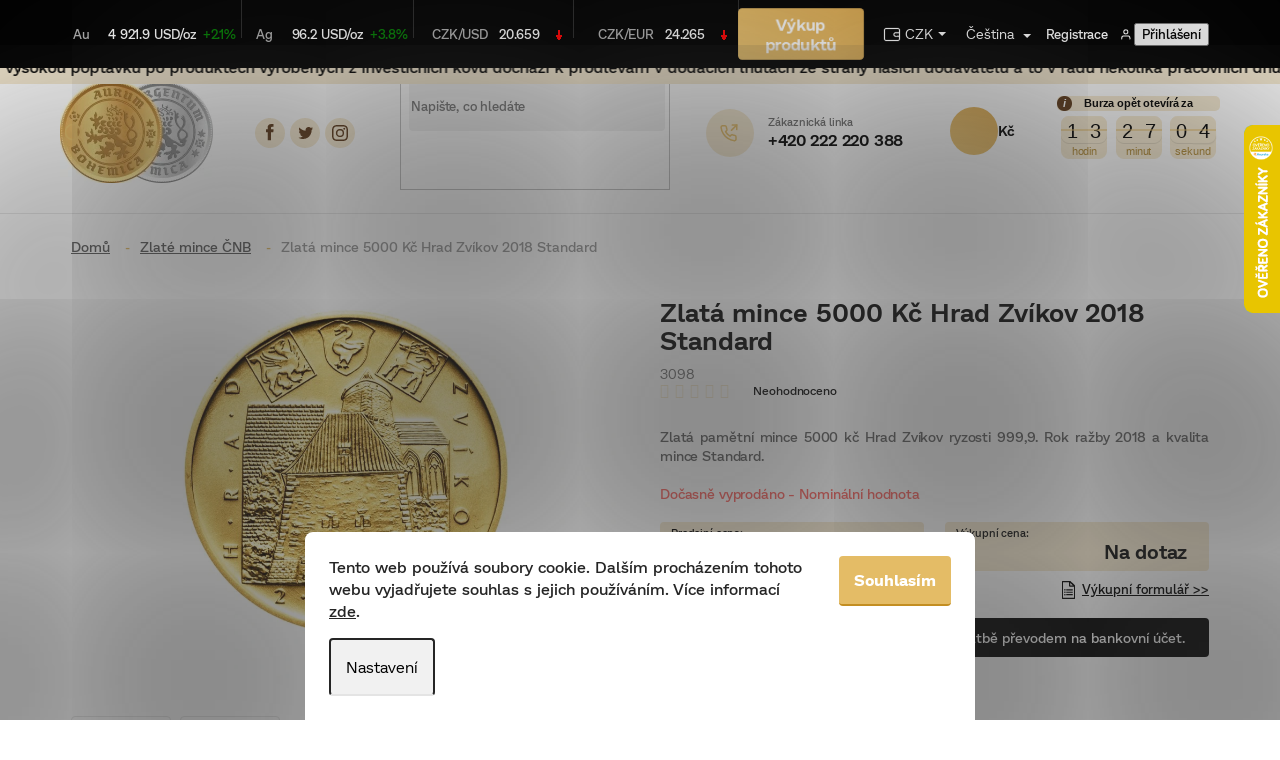

--- FILE ---
content_type: text/html; charset=utf-8
request_url: https://www.aurumbohemica.cz/zlata-mince-5000-kc-hrad-zvikov-2018-standard/
body_size: 40252
content:
<!doctype html><html lang="cs" dir="ltr" class="header-background-light external-fonts-loaded"><head><meta charset="utf-8" /><meta name="viewport" content="width=device-width,initial-scale=1" /><title>Zlatá mince 5000 Kč Hrad Zvíkov 2018 Standard - Aurum Bohemica</title><link rel="preconnect" href="https://cdn.myshoptet.com" /><link rel="dns-prefetch" href="https://cdn.myshoptet.com" /><link rel="preload" href="https://cdn.myshoptet.com/prj/dist/master/cms/libs/jquery/jquery-1.11.3.min.js" as="script" /><link href="https://cdn.myshoptet.com/prj/dist/master/cms/templates/frontend_templates/shared/css/font-face/source-sans-3.css" rel="stylesheet"><link href="https://cdn.myshoptet.com/prj/dist/master/cms/templates/frontend_templates/shared/css/font-face/exo-2.css" rel="stylesheet"><link href="https://cdn.myshoptet.com/prj/dist/master/shop/dist/font-shoptet-11.css.62c94c7785ff2cea73b2.css" rel="stylesheet"><script>
dataLayer = [];
dataLayer.push({'shoptet' : {
    "pageId": 739,
    "pageType": "productDetail",
    "currency": "CZK",
    "currencyInfo": {
        "decimalSeparator": ",",
        "exchangeRate": 1,
        "priceDecimalPlaces": 0,
        "symbol": "K\u010d",
        "symbolLeft": 0,
        "thousandSeparator": " "
    },
    "language": "cs",
    "projectId": 422948,
    "product": {
        "id": 502,
        "guid": "f3167690-a1dd-11eb-af07-ecf4bbd76e50",
        "hasVariants": false,
        "codes": [
            {
                "code": 3098
            }
        ],
        "code": "3098",
        "name": "Zlat\u00e1 mince 5000 K\u010d Hrad Zv\u00edkov 2018 Standard",
        "appendix": "",
        "weight": "0.13",
        "currentCategory": "Zlat\u00e9 mince \u010cNB",
        "currentCategoryGuid": "a7a19f43-9930-11eb-bbb3-b8ca3a6063f8",
        "defaultCategory": "Zlat\u00e9 mince \u010cNB",
        "defaultCategoryGuid": "a7a19f43-9930-11eb-bbb3-b8ca3a6063f8",
        "currency": "CZK",
        "priceWithVat": 5000
    },
    "stocks": [
        {
            "id": "ext",
            "title": "Sklad",
            "isDeliveryPoint": 0,
            "visibleOnEshop": 1
        }
    ],
    "cartInfo": {
        "id": null,
        "freeShipping": false,
        "freeShippingFrom": 7500,
        "leftToFreeGift": {
            "formattedPrice": "0 K\u010d",
            "priceLeft": 0
        },
        "freeGift": false,
        "leftToFreeShipping": {
            "priceLeft": 7500,
            "dependOnRegion": 0,
            "formattedPrice": "7 500 K\u010d"
        },
        "discountCoupon": [],
        "getNoBillingShippingPrice": {
            "withoutVat": 0,
            "vat": 0,
            "withVat": 0
        },
        "cartItems": [],
        "taxMode": "ORDINARY"
    },
    "cart": [],
    "customer": {
        "priceRatio": 1,
        "priceListId": 1,
        "groupId": null,
        "registered": false,
        "mainAccount": false
    }
}});
dataLayer.push({'cookie_consent' : {
    "marketing": "denied",
    "analytics": "denied"
}});
document.addEventListener('DOMContentLoaded', function() {
    shoptet.consent.onAccept(function(agreements) {
        if (agreements.length == 0) {
            return;
        }
        dataLayer.push({
            'cookie_consent' : {
                'marketing' : (agreements.includes(shoptet.config.cookiesConsentOptPersonalisation)
                    ? 'granted' : 'denied'),
                'analytics': (agreements.includes(shoptet.config.cookiesConsentOptAnalytics)
                    ? 'granted' : 'denied')
            },
            'event': 'cookie_consent'
        });
    });
});
</script>

<!-- Google Tag Manager -->
<script>(function(w,d,s,l,i){w[l]=w[l]||[];w[l].push({'gtm.start':
new Date().getTime(),event:'gtm.js'});var f=d.getElementsByTagName(s)[0],
j=d.createElement(s),dl=l!='dataLayer'?'&l='+l:'';j.async=true;j.src=
'https://www.googletagmanager.com/gtm.js?id='+i+dl;f.parentNode.insertBefore(j,f);
})(window,document,'script','dataLayer','GTM-WRJKFLC');</script>
<!-- End Google Tag Manager -->

<meta property="og:type" content="website"><meta property="og:site_name" content="aurumbohemica.cz"><meta property="og:url" content="https://www.aurumbohemica.cz/zlata-mince-5000-kc-hrad-zvikov-2018-standard/"><meta property="og:title" content="Zlatá mince 5000 Kč Hrad Zvíkov 2018 Standard - Aurum Bohemica"><meta name="author" content="Aurum Bohemica"><meta name="web_author" content="Shoptet.cz"><meta name="dcterms.rightsHolder" content="www.aurumbohemica.cz"><meta name="robots" content="index,follow"><meta property="og:image" content="https://cdn.myshoptet.com/usr/www.aurumbohemica.cz/user/shop/big/502-2_zlata-mince-5000-kc-hrad-zvikov-2018-standard.jpg?68ee322d"><meta property="og:description" content="Zlatá mince 5000 Kč Hrad Zvíkov 2018 Standard. Zlatá pamětní mince 5000 kč Hrad Zvíkov ryzosti 999,9. Rok ražby 2018 a kvalita mince Standard."><meta name="description" content="Zlatá mince 5000 Kč Hrad Zvíkov 2018 Standard. Zlatá pamětní mince 5000 kč Hrad Zvíkov ryzosti 999,9. Rok ražby 2018 a kvalita mince Standard."><meta name="google-site-verification" content="cFn9ZJkzh70_qFpgZKYcU8sNuvWrxhLGwAQPqROwSRM"><meta property="product:price:amount" content="5000"><meta property="product:price:currency" content="CZK"><style>:root {--color-primary: #000000;--color-primary-h: 0;--color-primary-s: 0%;--color-primary-l: 0%;--color-primary-hover: #000000;--color-primary-hover-h: 0;--color-primary-hover-s: 0%;--color-primary-hover-l: 0%;--color-secondary: #000000;--color-secondary-h: 0;--color-secondary-s: 0%;--color-secondary-l: 0%;--color-secondary-hover: #000000;--color-secondary-hover-h: 0;--color-secondary-hover-s: 0%;--color-secondary-hover-l: 0%;--color-tertiary: #000000;--color-tertiary-h: 0;--color-tertiary-s: 0%;--color-tertiary-l: 0%;--color-tertiary-hover: #000000;--color-tertiary-hover-h: 0;--color-tertiary-hover-s: 0%;--color-tertiary-hover-l: 0%;--color-header-background: #ffffff;--template-font: "Source Sans 3";--template-headings-font: "Exo 2";--header-background-url: url("[data-uri]");--cookies-notice-background: #F8FAFB;--cookies-notice-color: #252525;--cookies-notice-button-hover: #27263f;--cookies-notice-link-hover: #3b3a5f;--templates-update-management-preview-mode-content: "Náhled aktualizací šablony je aktivní pro váš prohlížeč."}</style>
    
    <link href="https://cdn.myshoptet.com/prj/dist/master/shop/dist/main-11.less.5a24dcbbdabfd189c152.css" rel="stylesheet" />
        
    <script>var shoptet = shoptet || {};</script>
    <script src="https://cdn.myshoptet.com/prj/dist/master/shop/dist/main-3g-header.js.05f199e7fd2450312de2.js"></script>
<!-- User include --><!-- api 427(81) html code header -->
<link rel="stylesheet" href="https://cdn.myshoptet.com/usr/api2.dklab.cz/user/documents/_doplnky/instagram/422948/6/422948_6.css" type="text/css" /><style>
        :root {
            --dklab-instagram-header-color: #000000;  
            --dklab-instagram-header-background: #DDDDDD;  
            --dklab-instagram-font-weight: 700;
            --dklab-instagram-font-size: 180%;
            --dklab-instagram-logoUrl: url(https://cdn.myshoptet.com/usr/api2.dklab.cz/user/documents/_doplnky/instagram/img/logo-duha.png); 
            --dklab-instagram-logo-size-width: 40px;
            --dklab-instagram-logo-size-height: 40px;                        
            --dklab-instagram-hover-content: 0;                        
            --dklab-instagram-padding: 0px;                        
            --dklab-instagram-border-color: #888888;
            
        }
        </style>
<!-- api 784(424) html code header -->
<script src="https://client.mcore.sk/shoptet/widget/41abf9a45d72d252d991de6d9c5481798760d5dd?t=1677173566"></script>
<!-- api 1694(1278) html code header -->
<script type="text/javascript" src="https://app.dekovacka.cz/thankyou.js" async defer></script>
<!-- api 473(125) html code header -->

                <style>
                    #order-billing-methods .radio-wrapper[data-guid="6d7105f6-7685-11ef-9749-6a98a518c6cc"]:not(.cgapplepay), #order-billing-methods .radio-wrapper[data-guid="6d7c42d1-7685-11ef-9749-6a98a518c6cc"]:not(.cggooglepay), #order-billing-methods .radio-wrapper[data-guid="6e8b96f7-7685-11ef-9749-6a98a518c6cc"]:not(.cgapplepay), #order-billing-methods .radio-wrapper[data-guid="6e95f2de-7685-11ef-9749-6a98a518c6cc"]:not(.cggooglepay) {
                        display: none;
                    }
                </style>
                <script type="text/javascript">
                    document.addEventListener('DOMContentLoaded', function() {
                        if (getShoptetDataLayer('pageType') === 'billingAndShipping') {
                            
                try {
                    if (window.ApplePaySession && window.ApplePaySession.canMakePayments()) {
                        
                        if (document.querySelector('#order-billing-methods .radio-wrapper[data-guid="6d7105f6-7685-11ef-9749-6a98a518c6cc"]')) {
                            document.querySelector('#order-billing-methods .radio-wrapper[data-guid="6d7105f6-7685-11ef-9749-6a98a518c6cc"]').classList.add('cgapplepay');
                        }
                        

                        if (document.querySelector('#order-billing-methods .radio-wrapper[data-guid="6e8b96f7-7685-11ef-9749-6a98a518c6cc"]')) {
                            document.querySelector('#order-billing-methods .radio-wrapper[data-guid="6e8b96f7-7685-11ef-9749-6a98a518c6cc"]').classList.add('cgapplepay');
                        }
                        
                    }
                } catch (err) {} 
            
                            
                const cgBaseCardPaymentMethod = {
                        type: 'CARD',
                        parameters: {
                            allowedAuthMethods: ["PAN_ONLY", "CRYPTOGRAM_3DS"],
                            allowedCardNetworks: [/*"AMEX", "DISCOVER", "INTERAC", "JCB",*/ "MASTERCARD", "VISA"]
                        }
                };
                
                function cgLoadScript(src, callback)
                {
                    var s,
                        r,
                        t;
                    r = false;
                    s = document.createElement('script');
                    s.type = 'text/javascript';
                    s.src = src;
                    s.onload = s.onreadystatechange = function() {
                        if ( !r && (!this.readyState || this.readyState == 'complete') )
                        {
                            r = true;
                            callback();
                        }
                    };
                    t = document.getElementsByTagName('script')[0];
                    t.parentNode.insertBefore(s, t);
                } 
                
                function cgGetGoogleIsReadyToPayRequest() {
                    return Object.assign(
                        {},
                        {
                            apiVersion: 2,
                            apiVersionMinor: 0
                        },
                        {
                            allowedPaymentMethods: [cgBaseCardPaymentMethod]
                        }
                    );
                }

                function onCgGooglePayLoaded() {
                    let paymentsClient = new google.payments.api.PaymentsClient({environment: 'PRODUCTION'});
                    paymentsClient.isReadyToPay(cgGetGoogleIsReadyToPayRequest()).then(function(response) {
                        if (response.result) {
                            
                        if (document.querySelector('#order-billing-methods .radio-wrapper[data-guid="6d7c42d1-7685-11ef-9749-6a98a518c6cc"]')) {
                            document.querySelector('#order-billing-methods .radio-wrapper[data-guid="6d7c42d1-7685-11ef-9749-6a98a518c6cc"]').classList.add('cggooglepay');
                        }
                        

                        if (document.querySelector('#order-billing-methods .radio-wrapper[data-guid="6e95f2de-7685-11ef-9749-6a98a518c6cc"]')) {
                            document.querySelector('#order-billing-methods .radio-wrapper[data-guid="6e95f2de-7685-11ef-9749-6a98a518c6cc"]').classList.add('cggooglepay');
                        }
                        	 	 	 	 	 
                        }
                    })
                    .catch(function(err) {});
                }
                
                cgLoadScript('https://pay.google.com/gp/p/js/pay.js', onCgGooglePayLoaded);
            
                        }
                    });
                </script> 
                
<!-- api 1567(1162) html code header -->
<script>
    var shoptetakGridChangeSettings={"inlineProducts":false,"inlineProductsMobile":true,"twoProducts":true,"twoProductsMobile":true,"threeProducts":true,"fourProducts":true,"fiveProducts":false,"mobileActive":true,"optionsPosition":"right"};

    const rootGrid = document.documentElement;

    if(shoptetakGridChangeSettings.inlineProducts){rootGrid.classList.add("st-pr-inline");}
    if(shoptetakGridChangeSettings.twoProducts){rootGrid.classList.add("st-pr-two");}
    if(shoptetakGridChangeSettings.threeProducts){rootGrid.classList.add("st-pr-three");}
    if(shoptetakGridChangeSettings.fourProducts){rootGrid.classList.add("st-pr-four");}
    if(shoptetakGridChangeSettings.fiveProducts){rootGrid.classList.add("st-pr-five");}
    if(shoptetakGridChangeSettings.optionsPosition === 'left'){rootGrid.classList.add("st-pr-left");}

    if(shoptetakGridChangeSettings.mobileActive){
        rootGrid.classList.add("st-pr-mob-active");

        if(shoptetakGridChangeSettings.inlineProductsMobile){rootGrid.classList.add("st-pr-inline-mob");}
        if(shoptetakGridChangeSettings.twoProductsMobile){rootGrid.classList.add("st-pr-two-mob");}
    }
</script>

<!-- service 427(81) html code header -->
<link rel="stylesheet" href="https://cdn.myshoptet.com/usr/api2.dklab.cz/user/documents/_doplnky/instagram/font/instagramplus.css" type="text/css" />

<!-- service 629(277) html code header -->
<link href="https://cdn.myshoptet.com/usr/fvstudio.myshoptet.com/user/documents/addons/topproduct.min.css?22.8.1" rel="stylesheet">

<style>
</style>


<!-- service 784(424) html code header -->
<link href="https://mcore.myshoptet.com/user/documents/upload/addon03/infoWidget.min.css?v=1.0.5" rel="stylesheet">
<!-- service 857(496) html code header -->
<link href="https://cdn.myshoptet.com/usr/fvstudio.myshoptet.com/user/documents/addons/goodsreservation.min.css?22.7.1" rel="stylesheet">

<style>
.fvscgr-component.mobile .fvscgr-top-header-wrapper.fvscgr-show-popup.fvscgr-mobile-widget-opened .container #fvscgr-popup-close {display:block;}
</style>
<!-- service 1127(749) html code header -->
<link href="https://cdn.myshoptet.com/usr/fvstudio.myshoptet.com/user/documents/addons/notification.min.css?22.9.2" rel="stylesheet">
<!-- service 1539(1149) html code header -->
<link rel="stylesheet" href="https://cdn.myshoptet.com/usr/apollo.jakubtursky.sk/user/documents/assets/contact-form/main.css?v=28">
<!-- service 1540(1150) html code header -->
<link rel="stylesheet" href="https://cdn.myshoptet.com/usr/apollo.jakubtursky.sk/user/documents/assets/tlacitka/main.css?v=36">
<!-- service 1567(1162) html code header -->
<link rel="stylesheet" href="https://cdn.myshoptet.com/usr/shoptet.tomashlad.eu/user/documents/extras/grid-change/screen.css?v=0011">
<!-- project html code header -->
<meta name="facebook-domain-verification" content="i19wt0y71sjru3vgx6cjkg0z5jp32o" />
<script src="/user/documents/counter.js?v=41642"></script>
<link rel="stylesheet" href="/user/documents/banner.css?v=1.0.0">
<link rel="stylesheet" href="/user/documents/flip.min.css?v=2.0.1">
<link rel="stylesheet" href="/user/documents/style.css?v=2.0.311">
<link rel="stylesheet" href="/user/documents/cleanup.css?v=1.0.7">
<style>
.kategorie .sr-only { position: absolute;}
.kategorie [hidden] {	display: none;}
</style>
<style>
/* Boxes */ .infobox{border:1px solid #e9eef5;background:#f8fbff;padding:14px 16px;border-radius:12px;margin:0 0 18px}
.infobox strong{white-space:nowrap} .infobox--success{border-color:#e7f3ea;background:#f6fbf7}
.infobox--warn{border-color:#fff3cd;background:#fffbeb} 
.checklist{list-style:none;margin:0;padding:0} 
.checklist li{padding-left:28px;margin:8px 0;position:relative}
.checklist li:before{content:"?";position:absolute;left:0;top:0;font-weight:700}
/* Params */ .param-table{width:100%;border-collapse:collapse;margin:8px 0 0}
.param-table th,.param-table td{padding:10px;border-bottom:1px solid #f0f0f0;text-align:left}
.param-table th{width:38%;color:#666;font-weight:600}
/* Badges */ .badges{display:flex;flex-wrap:wrap;gap:8px;margin:8px 0 0}
.badge{display:inline-block;padding:6px 10px;border-radius:999px;background:#f1f5ff;border:1px solid #e5ecff;font-size:.9rem;white-space:nowrap}
/* Small helpers */ .m0{margin:0} .mt8{margin-top:8px} .mt16{margin-top:16px} .mt24{margin-top:24px} .small{font-size:.92rem;color:#666} .hr{height:1px;background:#f2f2f2;margin:18px 0;border:0} 
</style> 
<!-- /User include --><link rel="shortcut icon" href="/favicon.ico" type="image/x-icon" /><link rel="canonical" href="https://www.aurumbohemica.cz/zlata-mince-5000-kc-hrad-zvikov-2018-standard/" /><link rel="alternate" hreflang="cs" href="https://www.aurumbohemica.cz/zlata-mince-5000-kc-hrad-zvikov-2018-standard/" /><link rel="alternate" hreflang="sk" href="https://www.aurumbohemica.cz/sk/zlata-mince-5000-kc-hrad-zvikov-2018-standard/" /><link rel="alternate" hreflang="x-default" href="https://www.aurumbohemica.cz/zlata-mince-5000-kc-hrad-zvikov-2018-standard/" />    <!-- Global site tag (gtag.js) - Google Analytics -->
    <script async src="https://www.googletagmanager.com/gtag/js?id=G-15XH5KTLQR"></script>
    <script>
        
        window.dataLayer = window.dataLayer || [];
        function gtag(){dataLayer.push(arguments);}
        

                    console.debug('default consent data');

            gtag('consent', 'default', {"ad_storage":"denied","analytics_storage":"denied","ad_user_data":"denied","ad_personalization":"denied","wait_for_update":500});
            dataLayer.push({
                'event': 'default_consent'
            });
        
        gtag('js', new Date());

                gtag('config', 'UA-197834975-1', { 'groups': "UA" });
        
                gtag('config', 'G-15XH5KTLQR', {"groups":"GA4","send_page_view":false,"content_group":"productDetail","currency":"CZK","page_language":"cs"});
        
                gtag('config', 'AW-409377233', {"allow_enhanced_conversions":true});
        
        
        
        
        
                    gtag('event', 'page_view', {"send_to":"GA4","page_language":"cs","content_group":"productDetail","currency":"CZK"});
        
                gtag('set', 'currency', 'CZK');

        gtag('event', 'view_item', {
            "send_to": "UA",
            "items": [
                {
                    "id": "3098",
                    "name": "Zlat\u00e1 mince 5000 K\u010d Hrad Zv\u00edkov 2018 Standard",
                    "category": "Zlat\u00e9 mince \u010cNB",
                                                            "price": 5000
                }
            ]
        });
        
        
        
        
        
                    gtag('event', 'view_item', {"send_to":"GA4","page_language":"cs","content_group":"productDetail","value":5000,"currency":"CZK","items":[{"item_id":"3098","item_name":"Zlat\u00e1 mince 5000 K\u010d Hrad Zv\u00edkov 2018 Standard","item_category":"Zlat\u00e9 mince \u010cNB","price":5000,"quantity":1,"index":0}]});
        
        
        
        
        
        
        
        document.addEventListener('DOMContentLoaded', function() {
            if (typeof shoptet.tracking !== 'undefined') {
                for (var id in shoptet.tracking.bannersList) {
                    gtag('event', 'view_promotion', {
                        "send_to": "UA",
                        "promotions": [
                            {
                                "id": shoptet.tracking.bannersList[id].id,
                                "name": shoptet.tracking.bannersList[id].name,
                                "position": shoptet.tracking.bannersList[id].position
                            }
                        ]
                    });
                }
            }

            shoptet.consent.onAccept(function(agreements) {
                if (agreements.length !== 0) {
                    console.debug('gtag consent accept');
                    var gtagConsentPayload =  {
                        'ad_storage': agreements.includes(shoptet.config.cookiesConsentOptPersonalisation)
                            ? 'granted' : 'denied',
                        'analytics_storage': agreements.includes(shoptet.config.cookiesConsentOptAnalytics)
                            ? 'granted' : 'denied',
                                                                                                'ad_user_data': agreements.includes(shoptet.config.cookiesConsentOptPersonalisation)
                            ? 'granted' : 'denied',
                        'ad_personalization': agreements.includes(shoptet.config.cookiesConsentOptPersonalisation)
                            ? 'granted' : 'denied',
                        };
                    console.debug('update consent data', gtagConsentPayload);
                    gtag('consent', 'update', gtagConsentPayload);
                    dataLayer.push(
                        { 'event': 'update_consent' }
                    );
                }
            });
        });
    </script>
<script>
    (function(t, r, a, c, k, i, n, g) { t['ROIDataObject'] = k;
    t[k]=t[k]||function(){ (t[k].q=t[k].q||[]).push(arguments) },t[k].c=i;n=r.createElement(a),
    g=r.getElementsByTagName(a)[0];n.async=1;n.src=c;g.parentNode.insertBefore(n,g)
    })(window, document, 'script', '//www.heureka.cz/ocm/sdk.js?source=shoptet&version=2&page=product_detail', 'heureka', 'cz');

    heureka('set_user_consent', 0);
</script>
</head><body class="desktop id-739 in-zlate-mince-cnb template-11 type-product type-detail one-column-body columns-4 ums_forms_redesign--off ums_a11y_category_page--on ums_discussion_rating_forms--off ums_flags_display_unification--on ums_a11y_login--on mobile-header-version-0"><noscript>
    <style>
        #header {
            padding-top: 0;
            position: relative !important;
            top: 0;
        }
        .header-navigation {
            position: relative !important;
        }
        .overall-wrapper {
            margin: 0 !important;
        }
        body:not(.ready) {
            visibility: visible !important;
        }
    </style>
    <div class="no-javascript">
        <div class="no-javascript__title">Musíte změnit nastavení vašeho prohlížeče</div>
        <div class="no-javascript__text">Podívejte se na: <a href="https://www.google.com/support/bin/answer.py?answer=23852">Jak povolit JavaScript ve vašem prohlížeči</a>.</div>
        <div class="no-javascript__text">Pokud používáte software na blokování reklam, může být nutné povolit JavaScript z této stránky.</div>
        <div class="no-javascript__text">Děkujeme.</div>
    </div>
</noscript>

        <div id="fb-root"></div>
        <script>
            window.fbAsyncInit = function() {
                FB.init({
                    autoLogAppEvents : true,
                    xfbml            : true,
                    version          : 'v24.0'
                });
            };
        </script>
        <script async defer crossorigin="anonymous" src="https://connect.facebook.net/cs_CZ/sdk.js#xfbml=1&version=v24.0"></script>
<!-- Google Tag Manager (noscript) -->
<noscript><iframe src="https://www.googletagmanager.com/ns.html?id=GTM-WRJKFLC"
height="0" width="0" style="display:none;visibility:hidden"></iframe></noscript>
<!-- End Google Tag Manager (noscript) -->

    <div class="siteCookies siteCookies--bottom siteCookies--light js-siteCookies" role="dialog" data-testid="cookiesPopup" data-nosnippet>
        <div class="siteCookies__form">
            <div class="siteCookies__content">
                <div class="siteCookies__text">
                    Tento web používá soubory cookie. Dalším procházením tohoto webu vyjadřujete souhlas s jejich používáním. Více informací <a href="https://422948.myshoptet.com/podminky-ochrany-osobnich-udaju/" target="\">zde</a>.
                </div>
                <p class="siteCookies__links">
                    <button class="siteCookies__link js-cookies-settings" aria-label="Nastavení cookies" data-testid="cookiesSettings">Nastavení</button>
                </p>
            </div>
            <div class="siteCookies__buttonWrap">
                                <button class="siteCookies__button js-cookiesConsentSubmit" value="all" aria-label="Přijmout cookies" data-testid="buttonCookiesAccept">Souhlasím</button>
            </div>
        </div>
        <script>
            document.addEventListener("DOMContentLoaded", () => {
                const siteCookies = document.querySelector('.js-siteCookies');
                document.addEventListener("scroll", shoptet.common.throttle(() => {
                    const st = document.documentElement.scrollTop;
                    if (st > 1) {
                        siteCookies.classList.add('siteCookies--scrolled');
                    } else {
                        siteCookies.classList.remove('siteCookies--scrolled');
                    }
                }, 100));
            });
        </script>
    </div>
<a href="#content" class="skip-link sr-only">Přejít na obsah</a><div class="overall-wrapper"><div class="site-msg information"><div class="container"><div class="text">! UPOZORNĚNÍ PRO ZÁKAZNÍKY ! S ohledem na současnou velmi vysokou poptávku po produktech vyrobených z investičních kovů dochází k prodlevám v dodacích lhůtách ze strany našich dodavatelů a to v řádu několika pracovních dnů až týdnů. V souvislosti s touto skutečností jsme byli též nuceni dočasně omezit platbu dobírkou a to do 50.000,-Kč. Za komplikace spojené s případným delším vyřízením vašich objednávek se tímto předem omlouváme. ***** U objednávek uskutečněných mimo běžné fixační hodiny (17:00-9:00 + víkend) může dojít vlivem prudkého nárůstu ceny kovu po opětovném otevření burzy (9:00) k dodatečné přefixaci ceny objednaného produktu. ***** Vaše " AURUM BOHEMICA "</div><div class="close js-close-information-msg"></div></div></div><div class="user-action"><div class="container">
    <div class="user-action-in">
                    <div id="login" class="user-action-login popup-widget login-widget" role="dialog" aria-labelledby="loginHeading">
        <div class="popup-widget-inner">
                            <h2 id="loginHeading">Přihlášení k vašemu účtu</h2><div id="customerLogin"><form action="/action/Customer/Login/" method="post" id="formLoginIncluded" class="csrf-enabled formLogin" data-testid="formLogin"><input type="hidden" name="referer" value="" /><div class="form-group"><div class="input-wrapper email js-validated-element-wrapper no-label"><input type="email" name="email" class="form-control" autofocus placeholder="E-mailová adresa (např. jan@novak.cz)" data-testid="inputEmail" autocomplete="email" required /></div></div><div class="form-group"><div class="input-wrapper password js-validated-element-wrapper no-label"><input type="password" name="password" class="form-control" placeholder="Heslo" data-testid="inputPassword" autocomplete="current-password" required /><span class="no-display">Nemůžete vyplnit toto pole</span><input type="text" name="surname" value="" class="no-display" /></div></div><div class="form-group"><div class="login-wrapper"><button type="submit" class="btn btn-secondary btn-text btn-login" data-testid="buttonSubmit">Přihlásit se</button><div class="password-helper"><a href="/registrace/" data-testid="signup" rel="nofollow">Nová registrace</a><a href="/klient/zapomenute-heslo/" rel="nofollow">Zapomenuté heslo</a></div></div></div><div class="social-login-buttons"><div class="social-login-buttons-divider"><span>nebo</span></div><div class="form-group"><a href="/action/Social/login/?provider=Facebook" class="login-btn facebook" rel="nofollow"><span class="login-facebook-icon"></span><strong>Přihlásit se přes Facebook</strong></a></div><div class="form-group"><a href="/action/Social/login/?provider=Google" class="login-btn google" rel="nofollow"><span class="login-google-icon"></span><strong>Přihlásit se přes Google</strong></a></div></div></form>
</div>                    </div>
    </div>

                            <div id="cart-widget" class="user-action-cart popup-widget cart-widget loader-wrapper" data-testid="popupCartWidget" role="dialog" aria-hidden="true">
    <div class="popup-widget-inner cart-widget-inner place-cart-here">
        <div class="loader-overlay">
            <div class="loader"></div>
        </div>
    </div>

    <div class="cart-widget-button">
        <a href="/kosik/" class="btn btn-conversion" id="continue-order-button" rel="nofollow" data-testid="buttonNextStep">Pokračovat do košíku</a>
    </div>
</div>
            </div>
</div>
</div><div class="top-navigation-bar" data-testid="topNavigationBar">

    <div class="container">

        <div class="top-navigation-contacts">
            <strong>Zákaznická podpora:</strong><a href="tel:+420222220388" class="project-phone" aria-label="Zavolat na +420222220388" data-testid="contactboxPhone"><span>+420 222 220 388</span></a><a href="mailto:eshop@aurumbohemica.cz" class="project-email" data-testid="contactboxEmail"><span>eshop@aurumbohemica.cz</span></a>        </div>

                            <div class="top-navigation-menu">
                <div class="top-navigation-menu-trigger"></div>
                <ul class="top-navigation-bar-menu">
                                            <li class="top-navigation-menu-item-757">
                            <a href="/platebni-podminky/">Platební podmínky</a>
                        </li>
                                            <li class="top-navigation-menu-item-760">
                            <a href="/fixacni-podminky/">Fixační podmínky</a>
                        </li>
                                            <li class="top-navigation-menu-item-763">
                            <a href="/dodaci-a-skladovaci-podminky/">Dodací podmínky</a>
                        </li>
                                            <li class="top-navigation-menu-item-781">
                            <a href="/vykupni-podminky/">Výkupní podmínky</a>
                        </li>
                                            <li class="top-navigation-menu-item-999">
                            <a href="/vykupni-formular/">Výkupní formulář</a>
                        </li>
                                            <li class="top-navigation-menu-item-799">
                            <a href="/pobocky/">Pobočky</a>
                        </li>
                                            <li class="top-navigation-menu-item-1490">
                            <a href="/informace-pro-zakazniky-aml-ctf-predpis/">Informace pro zákazníky- AML/CTF předpis</a>
                        </li>
                                    </ul>
                <ul class="top-navigation-bar-menu-helper"></ul>
            </div>
        
        <div class="top-navigation-tools top-navigation-tools--language">
            <div class="responsive-tools">
                <a href="#" class="toggle-window" data-target="search" aria-label="Hledat" data-testid="linkSearchIcon"></a>
                                                            <a href="#" class="toggle-window" data-target="login"></a>
                                                    <a href="#" class="toggle-window" data-target="navigation" aria-label="Menu" data-testid="hamburgerMenu"></a>
            </div>
                <div class="languagesMenu">
        <button id="topNavigationDropdown" class="languagesMenu__flags" type="button" data-toggle="dropdown" aria-haspopup="true" aria-expanded="false">
            <svg aria-hidden="true" style="position: absolute; width: 0; height: 0; overflow: hidden;" version="1.1" xmlns="http://www.w3.org/2000/svg" xmlns:xlink="http://www.w3.org/1999/xlink"><defs><symbol id="shp-flag-CZ" viewBox="0 0 32 32"><title>CZ</title><path fill="#0052b4" style="fill: var(--color20, #0052b4)" d="M0 5.334h32v21.333h-32v-21.333z"></path><path fill="#d80027" style="fill: var(--color19, #d80027)" d="M32 16v10.666h-32l13.449-10.666z"></path><path fill="#f0f0f0" style="fill: var(--color21, #f0f0f0)" d="M32 5.334v10.666h-18.551l-13.449-10.666z"></path></symbol><symbol id="shp-flag-SK" viewBox="0 0 32 32"><title>SK</title><path fill="#f0f0f0" style="fill: var(--color21, #f0f0f0)" d="M0 5.334h32v21.333h-32v-21.333z"></path><path fill="#0052b4" style="fill: var(--color20, #0052b4)" d="M0 12.29h32v7.42h-32v-7.42z"></path><path fill="#d80027" style="fill: var(--color19, #d80027)" d="M0 19.71h32v6.957h-32v-6.956z"></path><path fill="#f0f0f0" style="fill: var(--color21, #f0f0f0)" d="M8.092 11.362v5.321c0 3.027 3.954 3.954 3.954 3.954s3.954-0.927 3.954-3.954v-5.321h-7.908z"></path><path fill="#d80027" style="fill: var(--color19, #d80027)" d="M9.133 11.518v5.121c0 0.342 0.076 0.665 0.226 0.968 1.493 0 3.725 0 5.373 0 0.15-0.303 0.226-0.626 0.226-0.968v-5.121h-5.826z"></path><path fill="#f0f0f0" style="fill: var(--color21, #f0f0f0)" d="M13.831 15.089h-1.339v-0.893h0.893v-0.893h-0.893v-0.893h-0.893v0.893h-0.893v0.893h0.893v0.893h-1.339v0.893h1.339v0.893h0.893v-0.893h1.339z"></path><path fill="#0052b4" style="fill: var(--color20, #0052b4)" d="M10.577 18.854c0.575 0.361 1.166 0.571 1.469 0.665 0.303-0.093 0.894-0.303 1.469-0.665 0.58-0.365 0.987-0.782 1.218-1.246-0.255-0.18-0.565-0.286-0.901-0.286-0.122 0-0.241 0.015-0.355 0.041-0.242-0.55-0.791-0.934-1.43-0.934s-1.188 0.384-1.43 0.934c-0.114-0.027-0.233-0.041-0.355-0.041-0.336 0-0.646 0.106-0.901 0.286 0.231 0.465 0.637 0.882 1.217 1.246z"></path></symbol></defs></svg>
            <svg class="shp-flag shp-flag-CZ">
                <use xlink:href="#shp-flag-CZ"></use>
            </svg>
            <span class="caret"></span>
        </button>
        <div class="languagesMenu__content" aria-labelledby="topNavigationDropdown">
                            <div class="languagesMenu__box toggle-window js-languagesMenu__box" data-hover="true" data-target="currency">
                    <div class="languagesMenu__header languagesMenu__header--name">Měna</div>
                    <div class="languagesMenu__header languagesMenu__header--actual" data-toggle="dropdown">CZK<span class="caret"></span></div>
                    <ul class="languagesMenu__list languagesMenu__list--currency">
                                                    <li class="languagesMenu__list__item">
                                <a href="/action/Currency/changeCurrency/?currencyCode=CZK" rel="nofollow" class="languagesMenu__list__link languagesMenu__list__link--currency">CZK</a>
                            </li>
                                                    <li class="languagesMenu__list__item">
                                <a href="/action/Currency/changeCurrency/?currencyCode=EUR" rel="nofollow" class="languagesMenu__list__link languagesMenu__list__link--currency">EUR</a>
                            </li>
                                                    <li class="languagesMenu__list__item">
                                <a href="/action/Currency/changeCurrency/?currencyCode=USD" rel="nofollow" class="languagesMenu__list__link languagesMenu__list__link--currency">USD</a>
                            </li>
                                            </ul>
                </div>
                                        <div class="languagesMenu__box toggle-window js-languagesMenu__box" data-hover="true" data-target="language">
                    <div class="languagesMenu__header languagesMenu__header--name">Jazyk</div>
                    <div class="languagesMenu__header languagesMenu__header--actual" data-toggle="dropdown">
                                                                                    
                                    Čeština
                                
                                                                                                                                <span class="caret"></span>
                    </div>
                    <ul class="languagesMenu__list languagesMenu__list--language">
                                                    <li>
                                <a href="/action/Language/changeLanguage/?language=cs" rel="nofollow" class="languagesMenu__list__link">
                                    <svg class="shp-flag shp-flag-CZ">
                                        <use xlink:href="#shp-flag-CZ"></use>
                                    </svg>
                                    <span class="languagesMenu__list__name languagesMenu__list__name--actual">Čeština</span>
                                </a>
                            </li>
                                                    <li>
                                <a href="/action/Language/changeLanguage/?language=sk" rel="nofollow" class="languagesMenu__list__link">
                                    <svg class="shp-flag shp-flag-SK">
                                        <use xlink:href="#shp-flag-SK"></use>
                                    </svg>
                                    <span class="languagesMenu__list__name">Slovenčina</span>
                                </a>
                            </li>
                                            </ul>
                </div>
                    </div>
    </div>
            <button class="top-nav-button top-nav-button-login toggle-window" type="button" data-target="login" aria-haspopup="dialog" aria-controls="login" aria-expanded="false" data-testid="signin"><span>Přihlášení</span></button>        </div>

    </div>

</div>
<header id="header"><div class="container navigation-wrapper">
    <div class="header-top">
        <div class="site-name-wrapper">
            <div class="site-name"><a href="/" data-testid="linkWebsiteLogo"><img src="https://cdn.myshoptet.com/usr/www.aurumbohemica.cz/user/logos/logo.jpg" alt="Aurum Bohemica" fetchpriority="low" /></a></div>        </div>
        <div class="search" itemscope itemtype="https://schema.org/WebSite">
            <meta itemprop="headline" content="Zlaté mince ČNB"/><meta itemprop="url" content="https://www.aurumbohemica.cz"/><meta itemprop="text" content="Zlatá mince 5000 Kč Hrad Zvíkov 2018 Standard. Zlatá pamětní mince 5000 kč Hrad Zvíkov ryzosti 999,9. Rok ražby 2018 a kvalita mince Standard."/>            <form action="/action/ProductSearch/prepareString/" method="post"
    id="formSearchForm" class="search-form compact-form js-search-main"
    itemprop="potentialAction" itemscope itemtype="https://schema.org/SearchAction" data-testid="searchForm">
    <fieldset>
        <meta itemprop="target"
            content="https://www.aurumbohemica.cz/vyhledavani/?string={string}"/>
        <input type="hidden" name="language" value="cs"/>
        
            
<input
    type="search"
    name="string"
        class="query-input form-control search-input js-search-input"
    placeholder="Napište, co hledáte"
    autocomplete="off"
    required
    itemprop="query-input"
    aria-label="Vyhledávání"
    data-testid="searchInput"
>
            <button type="submit" class="btn btn-default" data-testid="searchBtn">Hledat</button>
        
    </fieldset>
</form>
        </div>
        <div class="navigation-buttons">
                
    <a href="/kosik/" class="btn btn-icon toggle-window cart-count" data-target="cart" data-hover="true" data-redirect="true" data-testid="headerCart" rel="nofollow" aria-haspopup="dialog" aria-expanded="false" aria-controls="cart-widget">
        
                <span class="sr-only">Nákupní košík</span>
        
            <span class="cart-price visible-lg-inline-block" data-testid="headerCartPrice">
                                    Prázdný košík                            </span>
        
    
            </a>
        </div>
    </div>
    <nav id="navigation" aria-label="Hlavní menu" data-collapsible="true"><div class="navigation-in menu"><ul class="menu-level-1" role="menubar" data-testid="headerMenuItems"><li class="menu-item-733" role="none"><a href="/akcni-nabidka/" data-testid="headerMenuItem" role="menuitem" aria-expanded="false"><b>Akční nabídka</b></a></li>
<li class="menu-item-736 ext" role="none"><a href="/investicni-zlate-slitky/" data-testid="headerMenuItem" role="menuitem" aria-haspopup="true" aria-expanded="false"><b>Investiční zlaté slitky</b><span class="submenu-arrow"></span></a><ul class="menu-level-2" aria-label="Investiční zlaté slitky" tabindex="-1" role="menu"><li class="menu-item-1359" role="none"><a href="/zlate-slitky-heraeus/" class="menu-image" data-testid="headerMenuItem" tabindex="-1" aria-hidden="true"><img src="data:image/svg+xml,%3Csvg%20width%3D%22140%22%20height%3D%22100%22%20xmlns%3D%22http%3A%2F%2Fwww.w3.org%2F2000%2Fsvg%22%3E%3C%2Fsvg%3E" alt="" aria-hidden="true" width="140" height="100"  data-src="https://cdn.myshoptet.com/usr/www.aurumbohemica.cz/user/categories/thumb/vlastn___rozm__ry_140x100_px_(1).jpeg" fetchpriority="low" /></a><div><a href="/zlate-slitky-heraeus/" data-testid="headerMenuItem" role="menuitem"><span>Zlaté slitky Heraeus</span></a>
                        </div></li><li class="menu-item-805" role="none"><a href="/zlate-slitky-argor-heraeus-svycarsko/" class="menu-image" data-testid="headerMenuItem" tabindex="-1" aria-hidden="true"><img src="data:image/svg+xml,%3Csvg%20width%3D%22140%22%20height%3D%22100%22%20xmlns%3D%22http%3A%2F%2Fwww.w3.org%2F2000%2Fsvg%22%3E%3C%2Fsvg%3E" alt="" aria-hidden="true" width="140" height="100"  data-src="https://cdn.myshoptet.com/usr/www.aurumbohemica.cz/user/categories/thumb/argor-au-311g-d-f-kinebar_1_.png" fetchpriority="low" /></a><div><a href="/zlate-slitky-argor-heraeus-svycarsko/" data-testid="headerMenuItem" role="menuitem"><span>Zlaté slitky Argor Heraeus</span></a>
                        </div></li><li class="menu-item-1170" role="none"><a href="/zlate-slitky-valcambi/" class="menu-image" data-testid="headerMenuItem" tabindex="-1" aria-hidden="true"><img src="data:image/svg+xml,%3Csvg%20width%3D%22140%22%20height%3D%22100%22%20xmlns%3D%22http%3A%2F%2Fwww.w3.org%2F2000%2Fsvg%22%3E%3C%2Fsvg%3E" alt="" aria-hidden="true" width="140" height="100"  data-src="https://cdn.myshoptet.com/usr/www.aurumbohemica.cz/user/categories/thumb/au_valcambi_1oz_1_.png" fetchpriority="low" /></a><div><a href="/zlate-slitky-valcambi/" data-testid="headerMenuItem" role="menuitem"><span>Zlaté slitky Valcambi Suisse</span></a>
                        </div></li><li class="menu-item-948" role="none"><a href="/zlate-slitky-pamp-svycarsko/" class="menu-image" data-testid="headerMenuItem" tabindex="-1" aria-hidden="true"><img src="data:image/svg+xml,%3Csvg%20width%3D%22140%22%20height%3D%22100%22%20xmlns%3D%22http%3A%2F%2Fwww.w3.org%2F2000%2Fsvg%22%3E%3C%2Fsvg%3E" alt="" aria-hidden="true" width="140" height="100"  data-src="https://cdn.myshoptet.com/usr/www.aurumbohemica.cz/user/categories/thumb/pamp-au-311g-d-f_1_.jpg" fetchpriority="low" /></a><div><a href="/zlate-slitky-pamp-svycarsko/" data-testid="headerMenuItem" role="menuitem"><span>Zlaté slitky Pamp</span></a>
                        </div></li><li class="menu-item-1281" role="none"><a href="/the-royal-mint-britannia/" class="menu-image" data-testid="headerMenuItem" tabindex="-1" aria-hidden="true"><img src="data:image/svg+xml,%3Csvg%20width%3D%22140%22%20height%3D%22100%22%20xmlns%3D%22http%3A%2F%2Fwww.w3.org%2F2000%2Fsvg%22%3E%3C%2Fsvg%3E" alt="" aria-hidden="true" width="140" height="100"  data-src="https://cdn.myshoptet.com/usr/www.aurumbohemica.cz/user/categories/thumb/19875_100g-investicni-zlaty-slitek-the-royal-mint-britannia.jpg" fetchpriority="low" /></a><div><a href="/the-royal-mint-britannia/" data-testid="headerMenuItem" role="menuitem"><span>Zlaté slitky Royal mint</span></a>
                        </div></li><li class="menu-item-1475" role="none"><a href="/zlate-slitky-the-perth-mint-1/" class="menu-image" data-testid="headerMenuItem" tabindex="-1" aria-hidden="true"><img src="data:image/svg+xml,%3Csvg%20width%3D%22140%22%20height%3D%22100%22%20xmlns%3D%22http%3A%2F%2Fwww.w3.org%2F2000%2Fsvg%22%3E%3C%2Fsvg%3E" alt="" aria-hidden="true" width="140" height="100"  data-src="https://cdn.myshoptet.com/usr/www.aurumbohemica.cz/user/categories/thumb/zlate-slitky-the-perth-mint.jpg" fetchpriority="low" /></a><div><a href="/zlate-slitky-the-perth-mint-1/" data-testid="headerMenuItem" role="menuitem"><span>Zlaté slitky The Perth Mint</span></a>
                        </div></li><li class="menu-item-1074" role="none"><a href="/zlate-slitky-munze-osterreich/" class="menu-image" data-testid="headerMenuItem" tabindex="-1" aria-hidden="true"><img src="data:image/svg+xml,%3Csvg%20width%3D%22140%22%20height%3D%22100%22%20xmlns%3D%22http%3A%2F%2Fwww.w3.org%2F2000%2Fsvg%22%3E%3C%2Fsvg%3E" alt="" aria-hidden="true" width="140" height="100"  data-src="https://cdn.myshoptet.com/usr/www.aurumbohemica.cz/user/categories/thumb/50-au-mo.jpg" fetchpriority="low" /></a><div><a href="/zlate-slitky-munze-osterreich/" data-testid="headerMenuItem" role="menuitem"><span>Zlaté slitky Münze Österreich</span></a>
                        </div></li><li class="menu-item-1484" role="none"><a href="/zlate-slitky-c--hafner/" class="menu-image" data-testid="headerMenuItem" tabindex="-1" aria-hidden="true"><img src="data:image/svg+xml,%3Csvg%20width%3D%22140%22%20height%3D%22100%22%20xmlns%3D%22http%3A%2F%2Fwww.w3.org%2F2000%2Fsvg%22%3E%3C%2Fsvg%3E" alt="" aria-hidden="true" width="140" height="100"  data-src="https://cdn.myshoptet.com/usr/www.aurumbohemica.cz/user/categories/thumb/chaf_50g_feingoldbarren_vs_pk_druck.jpg" fetchpriority="low" /></a><div><a href="/zlate-slitky-c--hafner/" data-testid="headerMenuItem" role="menuitem"><span>Zlaté slitky C.Hafner</span></a>
                        </div></li><li class="menu-item-808" role="none"><a href="/zlate-cihly-argor-heraeus-svycarsko/" class="menu-image" data-testid="headerMenuItem" tabindex="-1" aria-hidden="true"><img src="data:image/svg+xml,%3Csvg%20width%3D%22140%22%20height%3D%22100%22%20xmlns%3D%22http%3A%2F%2Fwww.w3.org%2F2000%2Fsvg%22%3E%3C%2Fsvg%3E" alt="" aria-hidden="true" width="140" height="100"  data-src="https://cdn.myshoptet.com/usr/www.aurumbohemica.cz/user/categories/thumb/argor-au-1000g-d-f_1_.jpg" fetchpriority="low" /></a><div><a href="/zlate-cihly-argor-heraeus-svycarsko/" data-testid="headerMenuItem" role="menuitem"><span>Zlaté cihly Argor Heraeus</span></a>
                        </div></li><li class="menu-item-1191" role="none"><a href="/zlate-cihly-valcambi-suisse-svycarsko/" class="menu-image" data-testid="headerMenuItem" tabindex="-1" aria-hidden="true"><img src="data:image/svg+xml,%3Csvg%20width%3D%22140%22%20height%3D%22100%22%20xmlns%3D%22http%3A%2F%2Fwww.w3.org%2F2000%2Fsvg%22%3E%3C%2Fsvg%3E" alt="" aria-hidden="true" width="140" height="100"  data-src="https://cdn.myshoptet.com/usr/www.aurumbohemica.cz/user/categories/thumb/zlate-cihly-valcambi-suisse-svycarsko.jpeg" fetchpriority="low" /></a><div><a href="/zlate-cihly-valcambi-suisse-svycarsko/" data-testid="headerMenuItem" role="menuitem"><span>Zlaté cihly Valcambi Suisse</span></a>
                        </div></li><li class="menu-item-1077" role="none"><a href="/zlate-cihly-muenze-osterreich-rakousko/" class="menu-image" data-testid="headerMenuItem" tabindex="-1" aria-hidden="true"><img src="data:image/svg+xml,%3Csvg%20width%3D%22140%22%20height%3D%22100%22%20xmlns%3D%22http%3A%2F%2Fwww.w3.org%2F2000%2Fsvg%22%3E%3C%2Fsvg%3E" alt="" aria-hidden="true" width="140" height="100"  data-src="https://cdn.myshoptet.com/usr/www.aurumbohemica.cz/user/categories/thumb/1000-au-mo.jpg" fetchpriority="low" /></a><div><a href="/zlate-cihly-muenze-osterreich-rakousko/" data-testid="headerMenuItem" role="menuitem"><span>Zlaté cihly Münze Österreich</span></a>
                        </div></li><li class="menu-item-1086" role="none"><a href="/zlate-cihly-pamp-fortuna-svycarsko/" class="menu-image" data-testid="headerMenuItem" tabindex="-1" aria-hidden="true"><img src="data:image/svg+xml,%3Csvg%20width%3D%22140%22%20height%3D%22100%22%20xmlns%3D%22http%3A%2F%2Fwww.w3.org%2F2000%2Fsvg%22%3E%3C%2Fsvg%3E" alt="" aria-hidden="true" width="140" height="100"  data-src="https://cdn.myshoptet.com/usr/www.aurumbohemica.cz/user/categories/thumb/zlate-cihly-pamp-fortuna-svycarsko.jpeg" fetchpriority="low" /></a><div><a href="/zlate-cihly-pamp-fortuna-svycarsko/" data-testid="headerMenuItem" role="menuitem"><span>Zlaté cihly Pamp</span></a>
                        </div></li><li class="menu-item-1487" role="none"><a href="/zlate--cihly-c-hafner/" class="menu-image" data-testid="headerMenuItem" tabindex="-1" aria-hidden="true"><img src="data:image/svg+xml,%3Csvg%20width%3D%22140%22%20height%3D%22100%22%20xmlns%3D%22http%3A%2F%2Fwww.w3.org%2F2000%2Fsvg%22%3E%3C%2Fsvg%3E" alt="" aria-hidden="true" width="140" height="100"  data-src="https://cdn.myshoptet.com/usr/www.aurumbohemica.cz/user/categories/thumb/500_gramm_goldbarren_c-_hafner_vs1gofnfqeyebklw-photoroom.jpg" fetchpriority="low" /></a><div><a href="/zlate--cihly-c-hafner/" data-testid="headerMenuItem" role="menuitem"><span>Zlaté cihly C.Hafner</span></a>
                        </div></li><li class="menu-item-1356" role="none"><a href="/zlate-cihly-heraeus/" class="menu-image" data-testid="headerMenuItem" tabindex="-1" aria-hidden="true"><img src="data:image/svg+xml,%3Csvg%20width%3D%22140%22%20height%3D%22100%22%20xmlns%3D%22http%3A%2F%2Fwww.w3.org%2F2000%2Fsvg%22%3E%3C%2Fsvg%3E" alt="" aria-hidden="true" width="140" height="100"  data-src="https://cdn.myshoptet.com/usr/www.aurumbohemica.cz/user/categories/thumb/vlastn___rozm__ry_140x100_px.jpeg" fetchpriority="low" /></a><div><a href="/zlate-cihly-heraeus/" data-testid="headerMenuItem" role="menuitem"><span>Zlaté cihly Heraeus</span></a>
                        </div></li></ul></li>
<li class="menu-item-706 ext" role="none"><a href="/investicni-mince-1/" data-testid="headerMenuItem" role="menuitem" aria-haspopup="true" aria-expanded="false"><b>Investiční zlaté mince</b><span class="submenu-arrow"></span></a><ul class="menu-level-2" aria-label="Investiční zlaté mince" tabindex="-1" role="menu"><li class="menu-item-963" role="none"><a href="/canadian-maple-leaf/" class="menu-image" data-testid="headerMenuItem" tabindex="-1" aria-hidden="true"><img src="data:image/svg+xml,%3Csvg%20width%3D%22140%22%20height%3D%22100%22%20xmlns%3D%22http%3A%2F%2Fwww.w3.org%2F2000%2Fsvg%22%3E%3C%2Fsvg%3E" alt="" aria-hidden="true" width="140" height="100"  data-src="https://cdn.myshoptet.com/usr/www.aurumbohemica.cz/user/categories/thumb/24.jpg" fetchpriority="low" /></a><div><a href="/canadian-maple-leaf/" data-testid="headerMenuItem" role="menuitem"><span>Maple Leaf</span></a>
                        </div></li><li class="menu-item-814" role="none"><a href="/wiener-philharmoniker/" class="menu-image" data-testid="headerMenuItem" tabindex="-1" aria-hidden="true"><img src="data:image/svg+xml,%3Csvg%20width%3D%22140%22%20height%3D%22100%22%20xmlns%3D%22http%3A%2F%2Fwww.w3.org%2F2000%2Fsvg%22%3E%3C%2Fsvg%3E" alt="" aria-hidden="true" width="140" height="100"  data-src="https://cdn.myshoptet.com/usr/www.aurumbohemica.cz/user/categories/thumb/philh_1unze_rs.png" fetchpriority="low" /></a><div><a href="/wiener-philharmoniker/" data-testid="headerMenuItem" role="menuitem"><span>Wiener Philharmoniker</span></a>
                        </div></li><li class="menu-item-817" role="none"><a href="/kangaroo/" class="menu-image" data-testid="headerMenuItem" tabindex="-1" aria-hidden="true"><img src="data:image/svg+xml,%3Csvg%20width%3D%22140%22%20height%3D%22100%22%20xmlns%3D%22http%3A%2F%2Fwww.w3.org%2F2000%2Fsvg%22%3E%3C%2Fsvg%3E" alt="" aria-hidden="true" width="140" height="100"  data-src="https://cdn.myshoptet.com/usr/www.aurumbohemica.cz/user/categories/thumb/au-kangaroo-a_1_.jpg" fetchpriority="low" /></a><div><a href="/kangaroo/" data-testid="headerMenuItem" role="menuitem"><span>Kangaroo</span></a>
                        </div></li><li class="menu-item-820" role="none"><a href="/krugerrand/" class="menu-image" data-testid="headerMenuItem" tabindex="-1" aria-hidden="true"><img src="data:image/svg+xml,%3Csvg%20width%3D%22140%22%20height%3D%22100%22%20xmlns%3D%22http%3A%2F%2Fwww.w3.org%2F2000%2Fsvg%22%3E%3C%2Fsvg%3E" alt="" aria-hidden="true" width="140" height="100"  data-src="https://cdn.myshoptet.com/usr/www.aurumbohemica.cz/user/categories/thumb/5320210107143006_sapimp_53102101_1_1_.jpg" fetchpriority="low" /></a><div><a href="/krugerrand/" data-testid="headerMenuItem" role="menuitem"><span>Krugerrand</span></a>
                        </div></li><li class="menu-item-826" role="none"><a href="/american-eagle/" class="menu-image" data-testid="headerMenuItem" tabindex="-1" aria-hidden="true"><img src="data:image/svg+xml,%3Csvg%20width%3D%22140%22%20height%3D%22100%22%20xmlns%3D%22http%3A%2F%2Fwww.w3.org%2F2000%2Fsvg%22%3E%3C%2Fsvg%3E" alt="" aria-hidden="true" width="140" height="100"  data-src="https://cdn.myshoptet.com/usr/www.aurumbohemica.cz/user/categories/thumb/au-american-eagle_1_.jpg" fetchpriority="low" /></a><div><a href="/american-eagle/" data-testid="headerMenuItem" role="menuitem"><span>American Eagle</span></a>
                        </div></li><li class="menu-item-829" role="none"><a href="/american-buffalo/" class="menu-image" data-testid="headerMenuItem" tabindex="-1" aria-hidden="true"><img src="data:image/svg+xml,%3Csvg%20width%3D%22140%22%20height%3D%22100%22%20xmlns%3D%22http%3A%2F%2Fwww.w3.org%2F2000%2Fsvg%22%3E%3C%2Fsvg%3E" alt="" aria-hidden="true" width="140" height="100"  data-src="https://cdn.myshoptet.com/usr/www.aurumbohemica.cz/user/categories/thumb/au-american-buffalo-a_1_.jpg" fetchpriority="low" /></a><div><a href="/american-buffalo/" data-testid="headerMenuItem" role="menuitem"><span>American Buffalo</span></a>
                        </div></li><li class="menu-item-832" role="none"><a href="/britannia/" class="menu-image" data-testid="headerMenuItem" tabindex="-1" aria-hidden="true"><img src="data:image/svg+xml,%3Csvg%20width%3D%22140%22%20height%3D%22100%22%20xmlns%3D%22http%3A%2F%2Fwww.w3.org%2F2000%2Fsvg%22%3E%3C%2Fsvg%3E" alt="" aria-hidden="true" width="140" height="100"  data-src="https://cdn.myshoptet.com/usr/www.aurumbohemica.cz/user/categories/thumb/britannia-a_1_.jpg" fetchpriority="low" /></a><div><a href="/britannia/" data-testid="headerMenuItem" role="menuitem"><span>Britannia</span></a>
                        </div></li><li class="menu-item-835" role="none"><a href="/chinese-panda/" class="menu-image" data-testid="headerMenuItem" tabindex="-1" aria-hidden="true"><img src="data:image/svg+xml,%3Csvg%20width%3D%22140%22%20height%3D%22100%22%20xmlns%3D%22http%3A%2F%2Fwww.w3.org%2F2000%2Fsvg%22%3E%3C%2Fsvg%3E" alt="" aria-hidden="true" width="140" height="100"  data-src="https://cdn.myshoptet.com/usr/www.aurumbohemica.cz/user/categories/thumb/au-chinese-panda-a_1_.jpg" fetchpriority="low" /></a><div><a href="/chinese-panda/" data-testid="headerMenuItem" role="menuitem"><span>Chinese Panda</span></a>
                        </div></li><li class="menu-item-844" role="none"><a href="/rakouske-novorazby/" class="menu-image" data-testid="headerMenuItem" tabindex="-1" aria-hidden="true"><img src="data:image/svg+xml,%3Csvg%20width%3D%22140%22%20height%3D%22100%22%20xmlns%3D%22http%3A%2F%2Fwww.w3.org%2F2000%2Fsvg%22%3E%3C%2Fsvg%3E" alt="" aria-hidden="true" width="140" height="100"  data-src="https://cdn.myshoptet.com/usr/www.aurumbohemica.cz/user/categories/thumb/au-ducat-a_1_.jpg" fetchpriority="low" /></a><div><a href="/rakouske-novorazby/" data-testid="headerMenuItem" role="menuitem"><span>Rakouské novoražby</span></a>
                        </div></li><li class="menu-item-1209" role="none"><a href="/investicni-zlate-mince-lunar-ii/" class="menu-image" data-testid="headerMenuItem" tabindex="-1" aria-hidden="true"><img src="data:image/svg+xml,%3Csvg%20width%3D%22140%22%20height%3D%22100%22%20xmlns%3D%22http%3A%2F%2Fwww.w3.org%2F2000%2Fsvg%22%3E%3C%2Fsvg%3E" alt="" aria-hidden="true" width="140" height="100"  data-src="https://cdn.myshoptet.com/usr/www.aurumbohemica.cz/user/categories/thumb/investicni-zlate-mince-lunar-ii.jpg" fetchpriority="low" /></a><div><a href="/investicni-zlate-mince-lunar-ii/" data-testid="headerMenuItem" role="menuitem"><span>Lunar II</span></a>
                        </div></li><li class="menu-item-960" role="none"><a href="/investicni-zlate-mince-lunar-iii/" class="menu-image" data-testid="headerMenuItem" tabindex="-1" aria-hidden="true"><img src="data:image/svg+xml,%3Csvg%20width%3D%22140%22%20height%3D%22100%22%20xmlns%3D%22http%3A%2F%2Fwww.w3.org%2F2000%2Fsvg%22%3E%3C%2Fsvg%3E" alt="" aria-hidden="true" width="140" height="100"  data-src="https://cdn.myshoptet.com/usr/www.aurumbohemica.cz/user/categories/thumb/0220200901153004_sapimp_02121001_1-2.jpg" fetchpriority="low" /></a><div><a href="/investicni-zlate-mince-lunar-iii/" data-testid="headerMenuItem" role="menuitem"><span>Lunar III</span></a>
                        </div></li><li class="menu-item-1029" role="none"><a href="/au-noe-arch/" class="menu-image" data-testid="headerMenuItem" tabindex="-1" aria-hidden="true"><img src="data:image/svg+xml,%3Csvg%20width%3D%22140%22%20height%3D%22100%22%20xmlns%3D%22http%3A%2F%2Fwww.w3.org%2F2000%2Fsvg%22%3E%3C%2Fsvg%3E" alt="" aria-hidden="true" width="140" height="100"  data-src="https://cdn.myshoptet.com/usr/www.aurumbohemica.cz/user/categories/thumb/noemova_archa.jpg" fetchpriority="low" /></a><div><a href="/au-noe-arch/" data-testid="headerMenuItem" role="menuitem"><span>Noemova archa</span></a>
                        </div></li><li class="menu-item-1080" role="none"><a href="/investicni-zlate-mince-the-queen--s-beasts/" class="menu-image" data-testid="headerMenuItem" tabindex="-1" aria-hidden="true"><img src="data:image/svg+xml,%3Csvg%20width%3D%22140%22%20height%3D%22100%22%20xmlns%3D%22http%3A%2F%2Fwww.w3.org%2F2000%2Fsvg%22%3E%3C%2Fsvg%3E" alt="" aria-hidden="true" width="140" height="100"  data-src="https://cdn.myshoptet.com/usr/www.aurumbohemica.cz/user/categories/thumb/qb2021.jpg" fetchpriority="low" /></a><div><a href="/investicni-zlate-mince-the-queen--s-beasts/" data-testid="headerMenuItem" role="menuitem"><span>The Queen`s Beasts</span></a>
                        </div></li><li class="menu-item-1203" role="none"><a href="/investicni-zlate-mince-the-tudor-beasts/" class="menu-image" data-testid="headerMenuItem" tabindex="-1" aria-hidden="true"><img src="data:image/svg+xml,%3Csvg%20width%3D%22140%22%20height%3D%22100%22%20xmlns%3D%22http%3A%2F%2Fwww.w3.org%2F2000%2Fsvg%22%3E%3C%2Fsvg%3E" alt="" aria-hidden="true" width="140" height="100"  data-src="https://cdn.myshoptet.com/usr/www.aurumbohemica.cz/user/categories/thumb/investicni-zlate-mince-the-tudor-beasts.jpg" fetchpriority="low" /></a><div><a href="/investicni-zlate-mince-the-tudor-beasts/" data-testid="headerMenuItem" role="menuitem"><span>The Tudor Beasts</span></a>
                        </div></li><li class="menu-item-1206" role="none"><a href="/investicni-zlate-mince-call-of-the-wild/" class="menu-image" data-testid="headerMenuItem" tabindex="-1" aria-hidden="true"><img src="data:image/svg+xml,%3Csvg%20width%3D%22140%22%20height%3D%22100%22%20xmlns%3D%22http%3A%2F%2Fwww.w3.org%2F2000%2Fsvg%22%3E%3C%2Fsvg%3E" alt="" aria-hidden="true" width="140" height="100"  data-src="https://cdn.myshoptet.com/usr/www.aurumbohemica.cz/user/categories/thumb/investicni-zlate-mince-call-of-the-wild.jpg" fetchpriority="low" /></a><div><a href="/investicni-zlate-mince-call-of-the-wild/" data-testid="headerMenuItem" role="menuitem"><span>Call of the Wild</span></a>
                        </div></li><li class="menu-item-1418" role="none"><a href="/ceska-mincovna/" class="menu-image" data-testid="headerMenuItem" tabindex="-1" aria-hidden="true"><img src="data:image/svg+xml,%3Csvg%20width%3D%22140%22%20height%3D%22100%22%20xmlns%3D%22http%3A%2F%2Fwww.w3.org%2F2000%2Fsvg%22%3E%3C%2Fsvg%3E" alt="" aria-hidden="true" width="140" height="100"  data-src="https://cdn.myshoptet.com/usr/www.aurumbohemica.cz/user/categories/thumb/ceska-mincovna.jpg" fetchpriority="low" /></a><div><a href="/ceska-mincovna/" data-testid="headerMenuItem" role="menuitem"><span>Česká Mincovna</span></a>
                        </div></li></ul></li>
<li class="menu-item-739 ext" role="none"><a href="/zlate-mince-cnb/" class="active" data-testid="headerMenuItem" role="menuitem" aria-haspopup="true" aria-expanded="false"><b>Zlaté mince ČNB</b><span class="submenu-arrow"></span></a><ul class="menu-level-2" aria-label="Zlaté mince ČNB" tabindex="-1" role="menu"><li class="menu-item-847" role="none"><a href="/sada-zlate-mince-koruna-ceska/" class="menu-image" data-testid="headerMenuItem" tabindex="-1" aria-hidden="true"><img src="data:image/svg+xml,%3Csvg%20width%3D%22140%22%20height%3D%22100%22%20xmlns%3D%22http%3A%2F%2Fwww.w3.org%2F2000%2Fsvg%22%3E%3C%2Fsvg%3E" alt="" aria-hidden="true" width="140" height="100"  data-src="https://cdn.myshoptet.com/usr/www.aurumbohemica.cz/user/categories/thumb/sada-zlate-mince-koruna-ceska_1_.jpg" fetchpriority="low" /></a><div><a href="/sada-zlate-mince-koruna-ceska/" data-testid="headerMenuItem" role="menuitem"><span>Sada Koruna česká</span></a>
                        </div></li><li class="menu-item-850" role="none"><a href="/zlate-mince-sada-karel-iv/" class="menu-image" data-testid="headerMenuItem" tabindex="-1" aria-hidden="true"><img src="data:image/svg+xml,%3Csvg%20width%3D%22140%22%20height%3D%22100%22%20xmlns%3D%22http%3A%2F%2Fwww.w3.org%2F2000%2Fsvg%22%3E%3C%2Fsvg%3E" alt="" aria-hidden="true" width="140" height="100"  data-src="https://cdn.myshoptet.com/usr/www.aurumbohemica.cz/user/categories/thumb/karel-iv-1999-proof-a_3_.jpg" fetchpriority="low" /></a><div><a href="/zlate-mince-sada-karel-iv/" data-testid="headerMenuItem" role="menuitem"><span>Sada Karel IV.</span></a>
                        </div></li><li class="menu-item-853" role="none"><a href="/zlate-mince-deset-stoleti-architektury/" class="menu-image" data-testid="headerMenuItem" tabindex="-1" aria-hidden="true"><img src="data:image/svg+xml,%3Csvg%20width%3D%22140%22%20height%3D%22100%22%20xmlns%3D%22http%3A%2F%2Fwww.w3.org%2F2000%2Fsvg%22%3E%3C%2Fsvg%3E" alt="" aria-hidden="true" width="140" height="100"  data-src="https://cdn.myshoptet.com/usr/www.aurumbohemica.cz/user/categories/thumb/zlate-mince-deset-stoleti-architektury_1_.jpg" fetchpriority="low" /></a><div><a href="/zlate-mince-deset-stoleti-architektury/" data-testid="headerMenuItem" role="menuitem"><span>Deset století architektury</span></a>
                        </div></li><li class="menu-item-856" role="none"><a href="/zlate-mince-kptd/" class="menu-image" data-testid="headerMenuItem" tabindex="-1" aria-hidden="true"><img src="data:image/svg+xml,%3Csvg%20width%3D%22140%22%20height%3D%22100%22%20xmlns%3D%22http%3A%2F%2Fwww.w3.org%2F2000%2Fsvg%22%3E%3C%2Fsvg%3E" alt="" aria-hidden="true" width="140" height="100"  data-src="https://cdn.myshoptet.com/usr/www.aurumbohemica.cz/user/categories/thumb/papirna-losiny-2006-proof-a_1_.jpg" fetchpriority="low" /></a><div><a href="/zlate-mince-kptd/" data-testid="headerMenuItem" role="menuitem"><span>KPTD</span></a>
                        </div></li><li class="menu-item-859" role="none"><a href="/zlate-mince-cyklus-mosty/" class="menu-image" data-testid="headerMenuItem" tabindex="-1" aria-hidden="true"><img src="data:image/svg+xml,%3Csvg%20width%3D%22140%22%20height%3D%22100%22%20xmlns%3D%22http%3A%2F%2Fwww.w3.org%2F2000%2Fsvg%22%3E%3C%2Fsvg%3E" alt="" aria-hidden="true" width="140" height="100"  data-src="https://cdn.myshoptet.com/usr/www.aurumbohemica.cz/user/categories/thumb/goticky-most-2011-proof-a_1_.jpg" fetchpriority="low" /></a><div><a href="/zlate-mince-cyklus-mosty/" data-testid="headerMenuItem" role="menuitem"><span>Cyklus Mosty ČR</span></a>
                        </div></li><li class="menu-item-862" role="none"><a href="/zlate-mince-cyklus-hrady/" class="menu-image" data-testid="headerMenuItem" tabindex="-1" aria-hidden="true"><img src="data:image/svg+xml,%3Csvg%20width%3D%22140%22%20height%3D%22100%22%20xmlns%3D%22http%3A%2F%2Fwww.w3.org%2F2000%2Fsvg%22%3E%3C%2Fsvg%3E" alt="" aria-hidden="true" width="140" height="100"  data-src="https://cdn.myshoptet.com/usr/www.aurumbohemica.cz/user/categories/thumb/kost-2016-proof-a_1_.jpg" fetchpriority="low" /></a><div><a href="/zlate-mince-cyklus-hrady/" data-testid="headerMenuItem" role="menuitem"><span>Cyklus Hrady ČR</span></a>
                        </div></li><li class="menu-item-868" role="none"><a href="/zlate-mince-mestske-pamatkove-rezervace/" class="menu-image" data-testid="headerMenuItem" tabindex="-1" aria-hidden="true"><img src="data:image/svg+xml,%3Csvg%20width%3D%22140%22%20height%3D%22100%22%20xmlns%3D%22http%3A%2F%2Fwww.w3.org%2F2000%2Fsvg%22%3E%3C%2Fsvg%3E" alt="" aria-hidden="true" width="140" height="100"  data-src="https://cdn.myshoptet.com/usr/www.aurumbohemica.cz/user/categories/thumb/mpr-cheb-proof-a_1_.jpg" fetchpriority="low" /></a><div><a href="/zlate-mince-mestske-pamatkove-rezervace/" data-testid="headerMenuItem" role="menuitem"><span>Městské památkové rezervace</span></a>
                        </div></li><li class="menu-item-871" role="none"><a href="/zlate-mince-mimoradne-razby/" class="menu-image" data-testid="headerMenuItem" tabindex="-1" aria-hidden="true"><img src="data:image/svg+xml,%3Csvg%20width%3D%22140%22%20height%3D%22100%22%20xmlns%3D%22http%3A%2F%2Fwww.w3.org%2F2000%2Fsvg%22%3E%3C%2Fsvg%3E" alt="" aria-hidden="true" width="140" height="100"  data-src="https://cdn.myshoptet.com/usr/www.aurumbohemica.cz/user/categories/thumb/proof006.jpg" fetchpriority="low" /></a><div><a href="/zlate-mince-mimoradne-razby/" data-testid="headerMenuItem" role="menuitem"><span>Mimořádné ražby</span></a>
                        </div></li><li class="menu-item-1336" role="none"><a href="/aktualni-emise-cnb/" class="menu-image" data-testid="headerMenuItem" tabindex="-1" aria-hidden="true"><img src="data:image/svg+xml,%3Csvg%20width%3D%22140%22%20height%3D%22100%22%20xmlns%3D%22http%3A%2F%2Fwww.w3.org%2F2000%2Fsvg%22%3E%3C%2Fsvg%3E" alt="" aria-hidden="true" width="140" height="100"  data-src="https://cdn.myshoptet.com/usr/www.aurumbohemica.cz/user/categories/thumb/aktualni-emise-cnb.jpeg" fetchpriority="low" /></a><div><a href="/aktualni-emise-cnb/" data-testid="headerMenuItem" role="menuitem"><span>Aktuální emise ČNB</span></a>
                        </div></li><li class="menu-item-1499" role="none"><a href="/slevova-akce-cnb/" class="menu-image" data-testid="headerMenuItem" tabindex="-1" aria-hidden="true"><img src="data:image/svg+xml,%3Csvg%20width%3D%22140%22%20height%3D%22100%22%20xmlns%3D%22http%3A%2F%2Fwww.w3.org%2F2000%2Fsvg%22%3E%3C%2Fsvg%3E" alt="" aria-hidden="true" width="140" height="100"  data-src="https://cdn.myshoptet.com/prj/dist/master/cms/templates/frontend_templates/00/img/folder.svg" fetchpriority="low" /></a><div><a href="/slevova-akce-cnb/" data-testid="headerMenuItem" role="menuitem"><span>Zlaté mince ČNB se zvýhodněnou cenou</span></a>
                        </div></li></ul></li>
<li class="menu-item-742 ext" role="none"><a href="/zlate-historicke-mince/" data-testid="headerMenuItem" role="menuitem" aria-haspopup="true" aria-expanded="false"><b>Zlaté historické mince</b><span class="submenu-arrow"></span></a><ul class="menu-level-2" aria-label="Zlaté historické mince" tabindex="-1" role="menu"><li class="menu-item-874" role="none"><a href="/zlate-dukaty-cssr/" class="menu-image" data-testid="headerMenuItem" tabindex="-1" aria-hidden="true"><img src="data:image/svg+xml,%3Csvg%20width%3D%22140%22%20height%3D%22100%22%20xmlns%3D%22http%3A%2F%2Fwww.w3.org%2F2000%2Fsvg%22%3E%3C%2Fsvg%3E" alt="" aria-hidden="true" width="140" height="100"  data-src="https://cdn.myshoptet.com/usr/www.aurumbohemica.cz/user/categories/thumb/201805112256125ow_(1).png" fetchpriority="low" /></a><div><a href="/zlate-dukaty-cssr/" data-testid="headerMenuItem" role="menuitem"><span>Dukáty ČSSR</span></a>
                        </div></li><li class="menu-item-880 has-third-level" role="none"><a href="/zlate-dukaty/" class="menu-image" data-testid="headerMenuItem" tabindex="-1" aria-hidden="true"><img src="data:image/svg+xml,%3Csvg%20width%3D%22140%22%20height%3D%22100%22%20xmlns%3D%22http%3A%2F%2Fwww.w3.org%2F2000%2Fsvg%22%3E%3C%2Fsvg%3E" alt="" aria-hidden="true" width="140" height="100"  data-src="https://cdn.myshoptet.com/usr/www.aurumbohemica.cz/user/categories/thumb/zlate-dukaty_1_.jpg" fetchpriority="low" /></a><div><a href="/zlate-dukaty/" data-testid="headerMenuItem" role="menuitem"><span>Dukáty ČSR</span></a>
                                                    <ul class="menu-level-3" role="menu">
                                                                    <li class="menu-item-883" role="none">
                                        <a href="/svatovaclavske-jednodukaty/" data-testid="headerMenuItem" role="menuitem">
                                            Svatováclavské jednodukáty</a>,                                    </li>
                                                                    <li class="menu-item-886" role="none">
                                        <a href="/svatovaclavske-dvoudukaty/" data-testid="headerMenuItem" role="menuitem">
                                            Svatováclavské dvoudukáty</a>                                    </li>
                                                            </ul>
                        </div></li><li class="menu-item-889" role="none"><a href="/zlate-mince-rakousko-uhersko/" class="menu-image" data-testid="headerMenuItem" tabindex="-1" aria-hidden="true"><img src="data:image/svg+xml,%3Csvg%20width%3D%22140%22%20height%3D%22100%22%20xmlns%3D%22http%3A%2F%2Fwww.w3.org%2F2000%2Fsvg%22%3E%3C%2Fsvg%3E" alt="" aria-hidden="true" width="140" height="100"  data-src="https://cdn.myshoptet.com/usr/www.aurumbohemica.cz/user/categories/thumb/zlate-mince-rakousko-uhersko_1_.jpg" fetchpriority="low" /></a><div><a href="/zlate-mince-rakousko-uhersko/" data-testid="headerMenuItem" role="menuitem"><span>Rakousko-Uhersko</span></a>
                        </div></li><li class="menu-item-1215" role="none"><a href="/zlate-historicke-mince-nemecko/" class="menu-image" data-testid="headerMenuItem" tabindex="-1" aria-hidden="true"><img src="data:image/svg+xml,%3Csvg%20width%3D%22140%22%20height%3D%22100%22%20xmlns%3D%22http%3A%2F%2Fwww.w3.org%2F2000%2Fsvg%22%3E%3C%2Fsvg%3E" alt="" aria-hidden="true" width="140" height="100"  data-src="https://cdn.myshoptet.com/usr/www.aurumbohemica.cz/user/categories/thumb/zlate-historicke-mince-nemecko.jpg" fetchpriority="low" /></a><div><a href="/zlate-historicke-mince-nemecko/" data-testid="headerMenuItem" role="menuitem"><span>Německo</span></a>
                        </div></li><li class="menu-item-1218" role="none"><a href="/zlate-historicke-mince-usa/" class="menu-image" data-testid="headerMenuItem" tabindex="-1" aria-hidden="true"><img src="data:image/svg+xml,%3Csvg%20width%3D%22140%22%20height%3D%22100%22%20xmlns%3D%22http%3A%2F%2Fwww.w3.org%2F2000%2Fsvg%22%3E%3C%2Fsvg%3E" alt="" aria-hidden="true" width="140" height="100"  data-src="https://cdn.myshoptet.com/usr/www.aurumbohemica.cz/user/categories/thumb/zlate-historicke-mince-usa.jpg" fetchpriority="low" /></a><div><a href="/zlate-historicke-mince-usa/" data-testid="headerMenuItem" role="menuitem"><span>USA</span></a>
                        </div></li><li class="menu-item-1221" role="none"><a href="/zlate-historicke-mince-francie/" class="menu-image" data-testid="headerMenuItem" tabindex="-1" aria-hidden="true"><img src="data:image/svg+xml,%3Csvg%20width%3D%22140%22%20height%3D%22100%22%20xmlns%3D%22http%3A%2F%2Fwww.w3.org%2F2000%2Fsvg%22%3E%3C%2Fsvg%3E" alt="" aria-hidden="true" width="140" height="100"  data-src="https://cdn.myshoptet.com/usr/www.aurumbohemica.cz/user/categories/thumb/zlate-historicke-mince-francie.jpg" fetchpriority="low" /></a><div><a href="/zlate-historicke-mince-francie/" data-testid="headerMenuItem" role="menuitem"><span>Francie</span></a>
                        </div></li><li class="menu-item-1260" role="none"><a href="/zlate-mince-svycarsko/" class="menu-image" data-testid="headerMenuItem" tabindex="-1" aria-hidden="true"><img src="data:image/svg+xml,%3Csvg%20width%3D%22140%22%20height%3D%22100%22%20xmlns%3D%22http%3A%2F%2Fwww.w3.org%2F2000%2Fsvg%22%3E%3C%2Fsvg%3E" alt="" aria-hidden="true" width="140" height="100"  data-src="https://cdn.myshoptet.com/usr/www.aurumbohemica.cz/user/categories/thumb/19980-1_5f30dc8a5b5590-36159909-original-1_(1).jpg" fetchpriority="low" /></a><div><a href="/zlate-mince-svycarsko/" data-testid="headerMenuItem" role="menuitem"><span>Švýcarsko</span></a>
                        </div></li><li class="menu-item-1257" role="none"><a href="/zlate-mince-italie/" class="menu-image" data-testid="headerMenuItem" tabindex="-1" aria-hidden="true"><img src="data:image/svg+xml,%3Csvg%20width%3D%22140%22%20height%3D%22100%22%20xmlns%3D%22http%3A%2F%2Fwww.w3.org%2F2000%2Fsvg%22%3E%3C%2Fsvg%3E" alt="" aria-hidden="true" width="140" height="100"  data-src="https://cdn.myshoptet.com/usr/www.aurumbohemica.cz/user/categories/thumb/image(2).jpeg" fetchpriority="low" /></a><div><a href="/zlate-mince-italie/" data-testid="headerMenuItem" role="menuitem"><span>Itálie</span></a>
                        </div></li><li class="menu-item-877" role="none"><a href="/ostatni-mince-dukaty/" class="menu-image" data-testid="headerMenuItem" tabindex="-1" aria-hidden="true"><img src="data:image/svg+xml,%3Csvg%20width%3D%22140%22%20height%3D%22100%22%20xmlns%3D%22http%3A%2F%2Fwww.w3.org%2F2000%2Fsvg%22%3E%3C%2Fsvg%3E" alt="" aria-hidden="true" width="140" height="100"  data-src="https://cdn.myshoptet.com/usr/www.aurumbohemica.cz/user/categories/thumb/ostatni-mince-dukaty_1_.jpg" fetchpriority="low" /></a><div><a href="/ostatni-mince-dukaty/" data-testid="headerMenuItem" role="menuitem"><span>Ostatní</span></a>
                        </div></li></ul></li>
<li class="menu-item-1197" role="none"><a href="/historicke-novorazby/" data-testid="headerMenuItem" role="menuitem" aria-expanded="false"><b>Historické novoražby</b></a></li>
<li class="menu-item-745 ext" role="none"><a href="/investicni-stribrne-slitky/" data-testid="headerMenuItem" role="menuitem" aria-haspopup="true" aria-expanded="false"><b>Investiční stříbrné slitky</b><span class="submenu-arrow"></span></a><ul class="menu-level-2" aria-label="Investiční stříbrné slitky" tabindex="-1" role="menu"><li class="menu-item-1044" role="none"><a href="/stribrne-slitky-heraeus-o/" class="menu-image" data-testid="headerMenuItem" tabindex="-1" aria-hidden="true"><img src="data:image/svg+xml,%3Csvg%20width%3D%22140%22%20height%3D%22100%22%20xmlns%3D%22http%3A%2F%2Fwww.w3.org%2F2000%2Fsvg%22%3E%3C%2Fsvg%3E" alt="" aria-hidden="true" width="140" height="100"  data-src="https://cdn.myshoptet.com/usr/www.aurumbohemica.cz/user/categories/thumb/49_1_.jpg" fetchpriority="low" /></a><div><a href="/stribrne-slitky-heraeus-o/" data-testid="headerMenuItem" role="menuitem"><span>Stříbrné slitky Heraeus</span></a>
                        </div></li><li class="menu-item-895" role="none"><a href="/stribrne-slitky-argor-heraeus-o/" class="menu-image" data-testid="headerMenuItem" tabindex="-1" aria-hidden="true"><img src="data:image/svg+xml,%3Csvg%20width%3D%22140%22%20height%3D%22100%22%20xmlns%3D%22http%3A%2F%2Fwww.w3.org%2F2000%2Fsvg%22%3E%3C%2Fsvg%3E" alt="" aria-hidden="true" width="140" height="100"  data-src="https://cdn.myshoptet.com/usr/www.aurumbohemica.cz/user/categories/thumb/ag-argor-10g-f_1_.jpg" fetchpriority="low" /></a><div><a href="/stribrne-slitky-argor-heraeus-o/" data-testid="headerMenuItem" role="menuitem"><span>Stříbrné slitky Argor Heraeus</span></a>
                        </div></li><li class="menu-item-1224" role="none"><a href="/investicni-stribrne-slitky-valcambi-o/" class="menu-image" data-testid="headerMenuItem" tabindex="-1" aria-hidden="true"><img src="data:image/svg+xml,%3Csvg%20width%3D%22140%22%20height%3D%22100%22%20xmlns%3D%22http%3A%2F%2Fwww.w3.org%2F2000%2Fsvg%22%3E%3C%2Fsvg%3E" alt="" aria-hidden="true" width="140" height="100"  data-src="https://cdn.myshoptet.com/usr/www.aurumbohemica.cz/user/categories/thumb/investicni-stribrne-slitky-valcambi.jpg" fetchpriority="low" /></a><div><a href="/investicni-stribrne-slitky-valcambi-o/" data-testid="headerMenuItem" role="menuitem"><span>Stříbrné slitky Valcambi</span></a>
                        </div></li><li class="menu-item-1053" role="none"><a href="/investicni-stribrne-slitky-pamp/" class="menu-image" data-testid="headerMenuItem" tabindex="-1" aria-hidden="true"><img src="data:image/svg+xml,%3Csvg%20width%3D%22140%22%20height%3D%22100%22%20xmlns%3D%22http%3A%2F%2Fwww.w3.org%2F2000%2Fsvg%22%3E%3C%2Fsvg%3E" alt="" aria-hidden="true" width="140" height="100"  data-src="https://cdn.myshoptet.com/usr/www.aurumbohemica.cz/user/categories/thumb/ag-50-pamp.jpg" fetchpriority="low" /></a><div><a href="/investicni-stribrne-slitky-pamp/" data-testid="headerMenuItem" role="menuitem"><span>Stříbrné slitky Pamp</span></a>
                        </div></li><li class="menu-item-1056" role="none"><a href="/investicni-stribrne-cihly-heraeus-o/" class="menu-image" data-testid="headerMenuItem" tabindex="-1" aria-hidden="true"><img src="data:image/svg+xml,%3Csvg%20width%3D%22140%22%20height%3D%22100%22%20xmlns%3D%22http%3A%2F%2Fwww.w3.org%2F2000%2Fsvg%22%3E%3C%2Fsvg%3E" alt="" aria-hidden="true" width="140" height="100"  data-src="https://cdn.myshoptet.com/usr/www.aurumbohemica.cz/user/categories/thumb/stribrne-cihly-heraeus-nemecko_1_.jpg" fetchpriority="low" /></a><div><a href="/investicni-stribrne-cihly-heraeus-o/" data-testid="headerMenuItem" role="menuitem"><span>Stříbrné cihly Heraeus</span></a>
                        </div></li><li class="menu-item-892" role="none"><a href="/stribrne-cihly-argor-heraeus-o/" class="menu-image" data-testid="headerMenuItem" tabindex="-1" aria-hidden="true"><img src="data:image/svg+xml,%3Csvg%20width%3D%22140%22%20height%3D%22100%22%20xmlns%3D%22http%3A%2F%2Fwww.w3.org%2F2000%2Fsvg%22%3E%3C%2Fsvg%3E" alt="" aria-hidden="true" width="140" height="100"  data-src="https://cdn.myshoptet.com/usr/www.aurumbohemica.cz/user/categories/thumb/stribrne-cihly-argor-heraeus_1_.jpg" fetchpriority="low" /></a><div><a href="/stribrne-cihly-argor-heraeus-o/" data-testid="headerMenuItem" role="menuitem"><span>Stříbrné cihly Argor Heraeus</span></a>
                        </div></li><li class="menu-item-1230" role="none"><a href="/investicni-stribrne-cihly-valcambi-o/" class="menu-image" data-testid="headerMenuItem" tabindex="-1" aria-hidden="true"><img src="data:image/svg+xml,%3Csvg%20width%3D%22140%22%20height%3D%22100%22%20xmlns%3D%22http%3A%2F%2Fwww.w3.org%2F2000%2Fsvg%22%3E%3C%2Fsvg%3E" alt="" aria-hidden="true" width="140" height="100"  data-src="https://cdn.myshoptet.com/usr/www.aurumbohemica.cz/user/categories/thumb/investicni-stribrne-cihly-valcambi.jpg" fetchpriority="low" /></a><div><a href="/investicni-stribrne-cihly-valcambi-o/" data-testid="headerMenuItem" role="menuitem"><span>Stříbrné cihly Valcambi</span></a>
                        </div></li></ul></li>
<li class="menu-item-748 ext" role="none"><a href="/investicni-stribrne-mince/" data-testid="headerMenuItem" role="menuitem" aria-haspopup="true" aria-expanded="false"><b>Investiční stříbrné mince</b><span class="submenu-arrow"></span></a><ul class="menu-level-2" aria-label="Investiční stříbrné mince" tabindex="-1" role="menu"><li class="menu-item-898" role="none"><a href="/investicni-stribrne-mince-maple-leaf/" class="menu-image" data-testid="headerMenuItem" tabindex="-1" aria-hidden="true"><img src="data:image/svg+xml,%3Csvg%20width%3D%22140%22%20height%3D%22100%22%20xmlns%3D%22http%3A%2F%2Fwww.w3.org%2F2000%2Fsvg%22%3E%3C%2Fsvg%3E" alt="" aria-hidden="true" width="140" height="100"  data-src="https://cdn.myshoptet.com/usr/www.aurumbohemica.cz/user/categories/thumb/0420201123123005_sapimp_04202101_1_1_.jpg" fetchpriority="low" /></a><div><a href="/investicni-stribrne-mince-maple-leaf/" data-testid="headerMenuItem" role="menuitem"><span>Maple Leaf</span></a>
                        </div></li><li class="menu-item-901" role="none"><a href="/investicni-stribrne-mince-wiener-philharmoniker/" class="menu-image" data-testid="headerMenuItem" tabindex="-1" aria-hidden="true"><img src="data:image/svg+xml,%3Csvg%20width%3D%22140%22%20height%3D%22100%22%20xmlns%3D%22http%3A%2F%2Fwww.w3.org%2F2000%2Fsvg%22%3E%3C%2Fsvg%3E" alt="" aria-hidden="true" width="140" height="100"  data-src="https://cdn.myshoptet.com/usr/www.aurumbohemica.cz/user/categories/thumb/philh_ag_rs_2021.jpg" fetchpriority="low" /></a><div><a href="/investicni-stribrne-mince-wiener-philharmoniker/" data-testid="headerMenuItem" role="menuitem"><span>Wiener Philharmoniker</span></a>
                        </div></li><li class="menu-item-904" role="none"><a href="/investicni-stribrne-mince-american-eagle/" class="menu-image" data-testid="headerMenuItem" tabindex="-1" aria-hidden="true"><img src="data:image/svg+xml,%3Csvg%20width%3D%22140%22%20height%3D%22100%22%20xmlns%3D%22http%3A%2F%2Fwww.w3.org%2F2000%2Fsvg%22%3E%3C%2Fsvg%3E" alt="" aria-hidden="true" width="140" height="100"  data-src="https://cdn.myshoptet.com/usr/www.aurumbohemica.cz/user/categories/thumb/investicni-stribrne-mince-american-eagle_1_.jpg" fetchpriority="low" /></a><div><a href="/investicni-stribrne-mince-american-eagle/" data-testid="headerMenuItem" role="menuitem"><span>American Eagle</span></a>
                        </div></li><li class="menu-item-907" role="none"><a href="/stribrne-mince-kangaroo/" class="menu-image" data-testid="headerMenuItem" tabindex="-1" aria-hidden="true"><img src="data:image/svg+xml,%3Csvg%20width%3D%22140%22%20height%3D%22100%22%20xmlns%3D%22http%3A%2F%2Fwww.w3.org%2F2000%2Fsvg%22%3E%3C%2Fsvg%3E" alt="" aria-hidden="true" width="140" height="100"  data-src="https://cdn.myshoptet.com/usr/www.aurumbohemica.cz/user/categories/thumb/stribrne-mince-kangaroo.jpeg" fetchpriority="low" /></a><div><a href="/stribrne-mince-kangaroo/" data-testid="headerMenuItem" role="menuitem"><span>Kangaroo</span></a>
                        </div></li><li class="menu-item-990" role="none"><a href="/investicni-stribrne-mince-kookaburra/" class="menu-image" data-testid="headerMenuItem" tabindex="-1" aria-hidden="true"><img src="data:image/svg+xml,%3Csvg%20width%3D%22140%22%20height%3D%22100%22%20xmlns%3D%22http%3A%2F%2Fwww.w3.org%2F2000%2Fsvg%22%3E%3C%2Fsvg%3E" alt="" aria-hidden="true" width="140" height="100"  data-src="https://cdn.myshoptet.com/usr/www.aurumbohemica.cz/user/categories/thumb/ag-1kg-coin-kookaburra-a.jpg" fetchpriority="low" /></a><div><a href="/investicni-stribrne-mince-kookaburra/" data-testid="headerMenuItem" role="menuitem"><span>Kookaburra</span></a>
                        </div></li><li class="menu-item-1035" role="none"><a href="/investicni-stribrne-mince-koala/" class="menu-image" data-testid="headerMenuItem" tabindex="-1" aria-hidden="true"><img src="data:image/svg+xml,%3Csvg%20width%3D%22140%22%20height%3D%22100%22%20xmlns%3D%22http%3A%2F%2Fwww.w3.org%2F2000%2Fsvg%22%3E%3C%2Fsvg%3E" alt="" aria-hidden="true" width="140" height="100"  data-src="https://cdn.myshoptet.com/usr/www.aurumbohemica.cz/user/categories/thumb/ag-1kg-coin-koala-a.jpg" fetchpriority="low" /></a><div><a href="/investicni-stribrne-mince-koala/" data-testid="headerMenuItem" role="menuitem"><span>Koala</span></a>
                        </div></li><li class="menu-item-910" role="none"><a href="/investicni-stribrne-mince-krugerrand/" class="menu-image" data-testid="headerMenuItem" tabindex="-1" aria-hidden="true"><img src="data:image/svg+xml,%3Csvg%20width%3D%22140%22%20height%3D%22100%22%20xmlns%3D%22http%3A%2F%2Fwww.w3.org%2F2000%2Fsvg%22%3E%3C%2Fsvg%3E" alt="" aria-hidden="true" width="140" height="100"  data-src="https://cdn.myshoptet.com/usr/www.aurumbohemica.cz/user/categories/thumb/d-ag-krugerrand_1_.jpg" fetchpriority="low" /></a><div><a href="/investicni-stribrne-mince-krugerrand/" data-testid="headerMenuItem" role="menuitem"><span>Krugerrand</span></a>
                        </div></li><li class="menu-item-1038" role="none"><a href="/investicni-stribrne-mince-britannia/" class="menu-image" data-testid="headerMenuItem" tabindex="-1" aria-hidden="true"><img src="data:image/svg+xml,%3Csvg%20width%3D%22140%22%20height%3D%22100%22%20xmlns%3D%22http%3A%2F%2Fwww.w3.org%2F2000%2Fsvg%22%3E%3C%2Fsvg%3E" alt="" aria-hidden="true" width="140" height="100"  data-src="https://cdn.myshoptet.com/usr/www.aurumbohemica.cz/user/categories/thumb/investicni-stribrne-mince-britannia_1_.jpg" fetchpriority="low" /></a><div><a href="/investicni-stribrne-mince-britannia/" data-testid="headerMenuItem" role="menuitem"><span>Britannia</span></a>
                        </div></li><li class="menu-item-987" role="none"><a href="/investicni-stribrne-mince-noemova-archa/" class="menu-image" data-testid="headerMenuItem" tabindex="-1" aria-hidden="true"><img src="data:image/svg+xml,%3Csvg%20width%3D%22140%22%20height%3D%22100%22%20xmlns%3D%22http%3A%2F%2Fwww.w3.org%2F2000%2Fsvg%22%3E%3C%2Fsvg%3E" alt="" aria-hidden="true" width="140" height="100"  data-src="https://cdn.myshoptet.com/usr/www.aurumbohemica.cz/user/categories/thumb/silbermuenze_arche_noah_2020_vs_600x600.jpg" fetchpriority="low" /></a><div><a href="/investicni-stribrne-mince-noemova-archa/" data-testid="headerMenuItem" role="menuitem"><span>Noemova archa</span></a>
                        </div></li><li class="menu-item-981" role="none"><a href="/investicni-stribrne-mince-lunar-ii/" class="menu-image" data-testid="headerMenuItem" tabindex="-1" aria-hidden="true"><img src="data:image/svg+xml,%3Csvg%20width%3D%22140%22%20height%3D%22100%22%20xmlns%3D%22http%3A%2F%2Fwww.w3.org%2F2000%2Fsvg%22%3E%3C%2Fsvg%3E" alt="" aria-hidden="true" width="140" height="100"  data-src="https://cdn.myshoptet.com/usr/www.aurumbohemica.cz/user/categories/thumb/ag-1kg-coin-l2-horse-a.jpg" fetchpriority="low" /></a><div><a href="/investicni-stribrne-mince-lunar-ii/" data-testid="headerMenuItem" role="menuitem"><span>Lunar II</span></a>
                        </div></li><li class="menu-item-984" role="none"><a href="/stribrne-mince-lunar-iii/" class="menu-image" data-testid="headerMenuItem" tabindex="-1" aria-hidden="true"><img src="data:image/svg+xml,%3Csvg%20width%3D%22140%22%20height%3D%22100%22%20xmlns%3D%22http%3A%2F%2Fwww.w3.org%2F2000%2Fsvg%22%3E%3C%2Fsvg%3E" alt="" aria-hidden="true" width="140" height="100"  data-src="https://cdn.myshoptet.com/usr/www.aurumbohemica.cz/user/categories/thumb/stribrne-mince-lunar-iii.jpeg" fetchpriority="low" /></a><div><a href="/stribrne-mince-lunar-iii/" data-testid="headerMenuItem" role="menuitem"><span>Lunar III</span></a>
                        </div></li><li class="menu-item-1068" role="none"><a href="/investicni-stribrne-mince-the-queen--s-beasts/" class="menu-image" data-testid="headerMenuItem" tabindex="-1" aria-hidden="true"><img src="data:image/svg+xml,%3Csvg%20width%3D%22140%22%20height%3D%22100%22%20xmlns%3D%22http%3A%2F%2Fwww.w3.org%2F2000%2Fsvg%22%3E%3C%2Fsvg%3E" alt="" aria-hidden="true" width="140" height="100"  data-src="https://cdn.myshoptet.com/usr/www.aurumbohemica.cz/user/categories/thumb/the_queens_beasts.jpeg" fetchpriority="low" /></a><div><a href="/investicni-stribrne-mince-the-queen--s-beasts/" data-testid="headerMenuItem" role="menuitem"><span>The Queen´s Beasts</span></a>
                        </div></li><li class="menu-item-1236" role="none"><a href="/investicni-stribrne-mince-the-tudor-beasts/" class="menu-image" data-testid="headerMenuItem" tabindex="-1" aria-hidden="true"><img src="data:image/svg+xml,%3Csvg%20width%3D%22140%22%20height%3D%22100%22%20xmlns%3D%22http%3A%2F%2Fwww.w3.org%2F2000%2Fsvg%22%3E%3C%2Fsvg%3E" alt="" aria-hidden="true" width="140" height="100"  data-src="https://cdn.myshoptet.com/usr/www.aurumbohemica.cz/user/categories/thumb/investicni-stribrne-mince-the-tudor-beasts.jpg" fetchpriority="low" /></a><div><a href="/investicni-stribrne-mince-the-tudor-beasts/" data-testid="headerMenuItem" role="menuitem"><span>The Tudor Beasts</span></a>
                        </div></li><li class="menu-item-1311" role="none"><a href="/stribrne-mince-cinske-pandy/" class="menu-image" data-testid="headerMenuItem" tabindex="-1" aria-hidden="true"><img src="data:image/svg+xml,%3Csvg%20width%3D%22140%22%20height%3D%22100%22%20xmlns%3D%22http%3A%2F%2Fwww.w3.org%2F2000%2Fsvg%22%3E%3C%2Fsvg%3E" alt="" aria-hidden="true" width="140" height="100"  data-src="https://cdn.myshoptet.com/usr/www.aurumbohemica.cz/user/categories/thumb/stribrne-mince-cinske-pandy.jpeg" fetchpriority="low" /></a><div><a href="/stribrne-mince-cinske-pandy/" data-testid="headerMenuItem" role="menuitem"><span>Čínská Panda</span></a>
                        </div></li><li class="menu-item-1493" role="none"><a href="/investicni-stribrne-mince-bitcoin-satoshi/" class="menu-image" data-testid="headerMenuItem" tabindex="-1" aria-hidden="true"><img src="data:image/svg+xml,%3Csvg%20width%3D%22140%22%20height%3D%22100%22%20xmlns%3D%22http%3A%2F%2Fwww.w3.org%2F2000%2Fsvg%22%3E%3C%2Fsvg%3E" alt="" aria-hidden="true" width="140" height="100"  data-src="https://cdn.myshoptet.com/usr/www.aurumbohemica.cz/user/categories/thumb/investicni-stribrne-mince-bitcoin-satoshi.jpg" fetchpriority="low" /></a><div><a href="/investicni-stribrne-mince-bitcoin-satoshi/" data-testid="headerMenuItem" role="menuitem"><span>Bitcoin Satoshi</span></a>
                        </div></li><li class="menu-item-1505" role="none"><a href="/ts-coin-3d-relief/" class="menu-image" data-testid="headerMenuItem" tabindex="-1" aria-hidden="true"><img src="data:image/svg+xml,%3Csvg%20width%3D%22140%22%20height%3D%22100%22%20xmlns%3D%22http%3A%2F%2Fwww.w3.org%2F2000%2Fsvg%22%3E%3C%2Fsvg%3E" alt="" aria-hidden="true" width="140" height="100"  data-src="https://cdn.myshoptet.com/usr/www.aurumbohemica.cz/user/categories/thumb/ts-coin-3d-relief.jpg" fetchpriority="low" /></a><div><a href="/ts-coin-3d-relief/" data-testid="headerMenuItem" role="menuitem"><span>T&amp;S Coin-3D reliéf</span></a>
                        </div></li><li class="menu-item-1514" role="none"><a href="/sady-stribrnych-investicnich-minci/" class="menu-image" data-testid="headerMenuItem" tabindex="-1" aria-hidden="true"><img src="data:image/svg+xml,%3Csvg%20width%3D%22140%22%20height%3D%22100%22%20xmlns%3D%22http%3A%2F%2Fwww.w3.org%2F2000%2Fsvg%22%3E%3C%2Fsvg%3E" alt="" aria-hidden="true" width="140" height="100"  data-src="https://cdn.myshoptet.com/usr/www.aurumbohemica.cz/user/categories/thumb/sady-stribrnych-investicnich-minci.jpg" fetchpriority="low" /></a><div><a href="/sady-stribrnych-investicnich-minci/" data-testid="headerMenuItem" role="menuitem"><span>Sady stříbrných investičních mincí</span></a>
                        </div></li><li class="menu-item-1523" role="none"><a href="/ceska-mincovna-stribrne-mince/" class="menu-image" data-testid="headerMenuItem" tabindex="-1" aria-hidden="true"><img src="data:image/svg+xml,%3Csvg%20width%3D%22140%22%20height%3D%22100%22%20xmlns%3D%22http%3A%2F%2Fwww.w3.org%2F2000%2Fsvg%22%3E%3C%2Fsvg%3E" alt="" aria-hidden="true" width="140" height="100"  data-src="https://cdn.myshoptet.com/usr/www.aurumbohemica.cz/user/categories/thumb/ceska-mincovna-stribrne-mince.jpg" fetchpriority="low" /></a><div><a href="/ceska-mincovna-stribrne-mince/" data-testid="headerMenuItem" role="menuitem"><span>Česká Mincovna</span></a>
                        </div></li></ul></li>
<li class="menu-item-751 ext" role="none"><a href="/stribrne-mince-cnb/" data-testid="headerMenuItem" role="menuitem" aria-haspopup="true" aria-expanded="false"><b>Stříbrné mince ČNB</b><span class="submenu-arrow"></span></a><ul class="menu-level-2" aria-label="Stříbrné mince ČNB" tabindex="-1" role="menu"><li class="menu-item-978" role="none"><a href="/emise-minci-2025/" class="menu-image" data-testid="headerMenuItem" tabindex="-1" aria-hidden="true"><img src="data:image/svg+xml,%3Csvg%20width%3D%22140%22%20height%3D%22100%22%20xmlns%3D%22http%3A%2F%2Fwww.w3.org%2F2000%2Fsvg%22%3E%3C%2Fsvg%3E" alt="" aria-hidden="true" width="140" height="100"  data-src="https://cdn.myshoptet.com/usr/www.aurumbohemica.cz/user/categories/thumb/gold_4x-100-3.jpg" fetchpriority="low" /></a><div><a href="/emise-minci-2025/" data-testid="headerMenuItem" role="menuitem"><span>Emise mincí 2025</span></a>
                        </div></li><li class="menu-item-975" role="none"><a href="/emise-minci-2024/" class="menu-image" data-testid="headerMenuItem" tabindex="-1" aria-hidden="true"><img src="data:image/svg+xml,%3Csvg%20width%3D%22140%22%20height%3D%22100%22%20xmlns%3D%22http%3A%2F%2Fwww.w3.org%2F2000%2Fsvg%22%3E%3C%2Fsvg%3E" alt="" aria-hidden="true" width="140" height="100"  data-src="https://cdn.myshoptet.com/usr/www.aurumbohemica.cz/user/categories/thumb/gold_4x-100-2.jpg" fetchpriority="low" /></a><div><a href="/emise-minci-2024/" data-testid="headerMenuItem" role="menuitem"><span>Emise mincí 2024</span></a>
                        </div></li><li class="menu-item-972" role="none"><a href="/emise-minci-2023/" class="menu-image" data-testid="headerMenuItem" tabindex="-1" aria-hidden="true"><img src="data:image/svg+xml,%3Csvg%20width%3D%22140%22%20height%3D%22100%22%20xmlns%3D%22http%3A%2F%2Fwww.w3.org%2F2000%2Fsvg%22%3E%3C%2Fsvg%3E" alt="" aria-hidden="true" width="140" height="100"  data-src="https://cdn.myshoptet.com/usr/www.aurumbohemica.cz/user/categories/thumb/gold_4x-100-1.jpg" fetchpriority="low" /></a><div><a href="/emise-minci-2023/" data-testid="headerMenuItem" role="menuitem"><span>Emise mincí 2023</span></a>
                        </div></li><li class="menu-item-945" role="none"><a href="/emise-minci-2022/" class="menu-image" data-testid="headerMenuItem" tabindex="-1" aria-hidden="true"><img src="data:image/svg+xml,%3Csvg%20width%3D%22140%22%20height%3D%22100%22%20xmlns%3D%22http%3A%2F%2Fwww.w3.org%2F2000%2Fsvg%22%3E%3C%2Fsvg%3E" alt="" aria-hidden="true" width="140" height="100"  data-src="https://cdn.myshoptet.com/usr/www.aurumbohemica.cz/user/categories/thumb/zatopkovi_realizace.jpg" fetchpriority="low" /></a><div><a href="/emise-minci-2022/" data-testid="headerMenuItem" role="menuitem"><span>Emise mincí 2022</span></a>
                        </div></li><li class="menu-item-913" role="none"><a href="/emise-minci-2021/" class="menu-image" data-testid="headerMenuItem" tabindex="-1" aria-hidden="true"><img src="data:image/svg+xml,%3Csvg%20width%3D%22140%22%20height%3D%22100%22%20xmlns%3D%22http%3A%2F%2Fwww.w3.org%2F2000%2Fsvg%22%3E%3C%2Fsvg%3E" alt="" aria-hidden="true" width="140" height="100"  data-src="https://cdn.myshoptet.com/usr/www.aurumbohemica.cz/user/categories/thumb/borovsky_realizace.jpg" fetchpriority="low" /></a><div><a href="/emise-minci-2021/" data-testid="headerMenuItem" role="menuitem"><span>Emise mincí 2021</span></a>
                        </div></li><li class="menu-item-1164" role="none"><a href="/emise-minci-2020/" class="menu-image" data-testid="headerMenuItem" tabindex="-1" aria-hidden="true"><img src="data:image/svg+xml,%3Csvg%20width%3D%22140%22%20height%3D%22100%22%20xmlns%3D%22http%3A%2F%2Fwww.w3.org%2F2000%2Fsvg%22%3E%3C%2Fsvg%3E" alt="" aria-hidden="true" width="140" height="100"  data-src="https://cdn.myshoptet.com/usr/www.aurumbohemica.cz/user/categories/thumb/psm_bozena_nemcova.jpg" fetchpriority="low" /></a><div><a href="/emise-minci-2020/" data-testid="headerMenuItem" role="menuitem"><span>Emise mincí 2020</span></a>
                        </div></li><li class="menu-item-1161" role="none"><a href="/emise-minci-2019/" class="menu-image" data-testid="headerMenuItem" tabindex="-1" aria-hidden="true"><img src="data:image/svg+xml,%3Csvg%20width%3D%22140%22%20height%3D%22100%22%20xmlns%3D%22http%3A%2F%2Fwww.w3.org%2F2000%2Fsvg%22%3E%3C%2Fsvg%3E" alt="" aria-hidden="true" width="140" height="100"  data-src="https://cdn.myshoptet.com/usr/www.aurumbohemica.cz/user/categories/thumb/defenestrace.jpg" fetchpriority="low" /></a><div><a href="/emise-minci-2019/" data-testid="headerMenuItem" role="menuitem"><span>Emise mincí 2019</span></a>
                        </div></li><li class="menu-item-1158" role="none"><a href="/emise-minci-2018/" class="menu-image" data-testid="headerMenuItem" tabindex="-1" aria-hidden="true"><img src="data:image/svg+xml,%3Csvg%20width%3D%22140%22%20height%3D%22100%22%20xmlns%3D%22http%3A%2F%2Fwww.w3.org%2F2000%2Fsvg%22%3E%3C%2Fsvg%3E" alt="" aria-hidden="true" width="140" height="100"  data-src="https://cdn.myshoptet.com/usr/www.aurumbohemica.cz/user/categories/thumb/psm_washingtonska_deklarace.jpg" fetchpriority="low" /></a><div><a href="/emise-minci-2018/" data-testid="headerMenuItem" role="menuitem"><span>Emise mincí 2018</span></a>
                        </div></li><li class="menu-item-1155" role="none"><a href="/emise-minci-2017/" class="menu-image" data-testid="headerMenuItem" tabindex="-1" aria-hidden="true"><img src="data:image/svg+xml,%3Csvg%20width%3D%22140%22%20height%3D%22100%22%20xmlns%3D%22http%3A%2F%2Fwww.w3.org%2F2000%2Fsvg%22%3E%3C%2Fsvg%3E" alt="" aria-hidden="true" width="140" height="100"  data-src="https://cdn.myshoptet.com/usr/www.aurumbohemica.cz/user/categories/thumb/psm_vysveceni_kaple_sv_vaclava.jpg" fetchpriority="low" /></a><div><a href="/emise-minci-2017/" data-testid="headerMenuItem" role="menuitem"><span>Emise mincí 2017</span></a>
                        </div></li><li class="menu-item-1152" role="none"><a href="/emise-minci-2016/" class="menu-image" data-testid="headerMenuItem" tabindex="-1" aria-hidden="true"><img src="data:image/svg+xml,%3Csvg%20width%3D%22140%22%20height%3D%22100%22%20xmlns%3D%22http%3A%2F%2Fwww.w3.org%2F2000%2Fsvg%22%3E%3C%2Fsvg%3E" alt="" aria-hidden="true" width="140" height="100"  data-src="https://cdn.myshoptet.com/usr/www.aurumbohemica.cz/user/categories/thumb/psm_jessenius.jpg" fetchpriority="low" /></a><div><a href="/emise-minci-2016/" data-testid="headerMenuItem" role="menuitem"><span>Emise mincí 2016</span></a>
                        </div></li><li class="menu-item-1149" role="none"><a href="/emise-minci-2015/" class="menu-image" data-testid="headerMenuItem" tabindex="-1" aria-hidden="true"><img src="data:image/svg+xml,%3Csvg%20width%3D%22140%22%20height%3D%22100%22%20xmlns%3D%22http%3A%2F%2Fwww.w3.org%2F2000%2Fsvg%22%3E%3C%2Fsvg%3E" alt="" aria-hidden="true" width="140" height="100"  data-src="https://cdn.myshoptet.com/usr/www.aurumbohemica.cz/user/categories/thumb/psm_jan_perner.jpg" fetchpriority="low" /></a><div><a href="/emise-minci-2015/" data-testid="headerMenuItem" role="menuitem"><span>Emise mincí 2015</span></a>
                        </div></li><li class="menu-item-1146" role="none"><a href="/emise-minci-2014/" class="menu-image" data-testid="headerMenuItem" tabindex="-1" aria-hidden="true"><img src="data:image/svg+xml,%3Csvg%20width%3D%22140%22%20height%3D%22100%22%20xmlns%3D%22http%3A%2F%2Fwww.w3.org%2F2000%2Fsvg%22%3E%3C%2Fsvg%3E" alt="" aria-hidden="true" width="140" height="100"  data-src="https://cdn.myshoptet.com/usr/www.aurumbohemica.cz/user/categories/thumb/psm_17_listopad.jpg" fetchpriority="low" /></a><div><a href="/emise-minci-2014/" data-testid="headerMenuItem" role="menuitem"><span>Emise mincí 2014</span></a>
                        </div></li><li class="menu-item-1143" role="none"><a href="/emise-minci-2013/" class="menu-image" data-testid="headerMenuItem" tabindex="-1" aria-hidden="true"><img src="data:image/svg+xml,%3Csvg%20width%3D%22140%22%20height%3D%22100%22%20xmlns%3D%22http%3A%2F%2Fwww.w3.org%2F2000%2Fsvg%22%3E%3C%2Fsvg%3E" alt="" aria-hidden="true" width="140" height="100"  data-src="https://cdn.myshoptet.com/usr/www.aurumbohemica.cz/user/categories/thumb/psm_bican.jpg" fetchpriority="low" /></a><div><a href="/emise-minci-2013/" data-testid="headerMenuItem" role="menuitem"><span>Emise mincí 2013</span></a>
                        </div></li><li class="menu-item-1140" role="none"><a href="/emise-minci-2012/" class="menu-image" data-testid="headerMenuItem" tabindex="-1" aria-hidden="true"><img src="data:image/svg+xml,%3Csvg%20width%3D%22140%22%20height%3D%22100%22%20xmlns%3D%22http%3A%2F%2Fwww.w3.org%2F2000%2Fsvg%22%3E%3C%2Fsvg%3E" alt="" aria-hidden="true" width="140" height="100"  data-src="https://cdn.myshoptet.com/usr/www.aurumbohemica.cz/user/categories/thumb/psm_rudolf.jpg" fetchpriority="low" /></a><div><a href="/emise-minci-2012/" data-testid="headerMenuItem" role="menuitem"><span>Emise mincí 2012</span></a>
                        </div></li><li class="menu-item-1137" role="none"><a href="/emise-minci-2011/" class="menu-image" data-testid="headerMenuItem" tabindex="-1" aria-hidden="true"><img src="data:image/svg+xml,%3Csvg%20width%3D%22140%22%20height%3D%22100%22%20xmlns%3D%22http%3A%2F%2Fwww.w3.org%2F2000%2Fsvg%22%3E%3C%2Fsvg%3E" alt="" aria-hidden="true" width="140" height="100"  data-src="https://cdn.myshoptet.com/usr/www.aurumbohemica.cz/user/categories/thumb/psm_kaspar.jpg" fetchpriority="low" /></a><div><a href="/emise-minci-2011/" data-testid="headerMenuItem" role="menuitem"><span>Emise mincí 2011</span></a>
                        </div></li><li class="menu-item-1134" role="none"><a href="/emise-minci-2010/" class="menu-image" data-testid="headerMenuItem" tabindex="-1" aria-hidden="true"><img src="data:image/svg+xml,%3Csvg%20width%3D%22140%22%20height%3D%22100%22%20xmlns%3D%22http%3A%2F%2Fwww.w3.org%2F2000%2Fsvg%22%3E%3C%2Fsvg%3E" alt="" aria-hidden="true" width="140" height="100"  data-src="https://cdn.myshoptet.com/usr/www.aurumbohemica.cz/user/categories/thumb/lucemburk.jpg" fetchpriority="low" /></a><div><a href="/emise-minci-2010/" data-testid="headerMenuItem" role="menuitem"><span>Emise mincí 2010</span></a>
                        </div></li><li class="menu-item-1131" role="none"><a href="/emise-minci-2009/" class="menu-image" data-testid="headerMenuItem" tabindex="-1" aria-hidden="true"><img src="data:image/svg+xml,%3Csvg%20width%3D%22140%22%20height%3D%22100%22%20xmlns%3D%22http%3A%2F%2Fwww.w3.org%2F2000%2Fsvg%22%3E%3C%2Fsvg%3E" alt="" aria-hidden="true" width="140" height="100"  data-src="https://cdn.myshoptet.com/usr/www.aurumbohemica.cz/user/categories/thumb/psm_rabi_low.jpg" fetchpriority="low" /></a><div><a href="/emise-minci-2009/" data-testid="headerMenuItem" role="menuitem"><span>Emise mincí 2009</span></a>
                        </div></li><li class="menu-item-1128" role="none"><a href="/emise-minci-2008/" class="menu-image" data-testid="headerMenuItem" tabindex="-1" aria-hidden="true"><img src="data:image/svg+xml,%3Csvg%20width%3D%22140%22%20height%3D%22100%22%20xmlns%3D%22http%3A%2F%2Fwww.w3.org%2F2000%2Fsvg%22%3E%3C%2Fsvg%3E" alt="" aria-hidden="true" width="140" height="100"  data-src="https://cdn.myshoptet.com/usr/www.aurumbohemica.cz/user/categories/thumb/psm_muzeum.jpg" fetchpriority="low" /></a><div><a href="/emise-minci-2008/" data-testid="headerMenuItem" role="menuitem"><span>Emise mincí 2008</span></a>
                        </div></li><li class="menu-item-1125" role="none"><a href="/emise-minci-2007/" class="menu-image" data-testid="headerMenuItem" tabindex="-1" aria-hidden="true"><img src="data:image/svg+xml,%3Csvg%20width%3D%22140%22%20height%3D%22100%22%20xmlns%3D%22http%3A%2F%2Fwww.w3.org%2F2000%2Fsvg%22%3E%3C%2Fsvg%3E" alt="" aria-hidden="true" width="140" height="100"  data-src="https://cdn.myshoptet.com/usr/www.aurumbohemica.cz/user/categories/thumb/psm_karluvmost.jpg" fetchpriority="low" /></a><div><a href="/emise-minci-2007/" data-testid="headerMenuItem" role="menuitem"><span>Emise mincí 2007</span></a>
                        </div></li><li class="menu-item-1122" role="none"><a href="/emise-minci-2006/" class="menu-image" data-testid="headerMenuItem" tabindex="-1" aria-hidden="true"><img src="data:image/svg+xml,%3Csvg%20width%3D%22140%22%20height%3D%22100%22%20xmlns%3D%22http%3A%2F%2Fwww.w3.org%2F2000%2Fsvg%22%3E%3C%2Fsvg%3E" alt="" aria-hidden="true" width="140" height="100"  data-src="https://cdn.myshoptet.com/usr/www.aurumbohemica.cz/user/categories/thumb/psm_jezek.jpg" fetchpriority="low" /></a><div><a href="/emise-minci-2006/" data-testid="headerMenuItem" role="menuitem"><span>Emise mincí 2006</span></a>
                        </div></li><li class="menu-item-1119" role="none"><a href="/emise-minci-2005/" class="menu-image" data-testid="headerMenuItem" tabindex="-1" aria-hidden="true"><img src="data:image/svg+xml,%3Csvg%20width%3D%22140%22%20height%3D%22100%22%20xmlns%3D%22http%3A%2F%2Fwww.w3.org%2F2000%2Fsvg%22%3E%3C%2Fsvg%3E" alt="" aria-hidden="true" width="140" height="100"  data-src="https://cdn.myshoptet.com/usr/www.aurumbohemica.cz/user/categories/thumb/psm_slavkov_obr1.jpg" fetchpriority="low" /></a><div><a href="/emise-minci-2005/" data-testid="headerMenuItem" role="menuitem"><span>Emise mincí 2005</span></a>
                        </div></li><li class="menu-item-1092" role="none"><a href="/bimetalove-mince/" class="menu-image" data-testid="headerMenuItem" tabindex="-1" aria-hidden="true"><img src="data:image/svg+xml,%3Csvg%20width%3D%22140%22%20height%3D%22100%22%20xmlns%3D%22http%3A%2F%2Fwww.w3.org%2F2000%2Fsvg%22%3E%3C%2Fsvg%3E" alt="" aria-hidden="true" width="140" height="100"  data-src="https://cdn.myshoptet.com/usr/www.aurumbohemica.cz/user/categories/thumb/bimetalove-mince.jpeg" fetchpriority="low" /></a><div><a href="/bimetalove-mince/" data-testid="headerMenuItem" role="menuitem"><span>Bimetalové mince</span></a>
                        </div></li><li class="menu-item-1101" role="none"><a href="/specialni-razby/" class="menu-image" data-testid="headerMenuItem" tabindex="-1" aria-hidden="true"><img src="data:image/svg+xml,%3Csvg%20width%3D%22140%22%20height%3D%22100%22%20xmlns%3D%22http%3A%2F%2Fwww.w3.org%2F2000%2Fsvg%22%3E%3C%2Fsvg%3E" alt="" aria-hidden="true" width="140" height="100"  data-src="https://cdn.myshoptet.com/usr/www.aurumbohemica.cz/user/categories/thumb/specialni-razby.jpeg" fetchpriority="low" /></a><div><a href="/specialni-razby/" data-testid="headerMenuItem" role="menuitem"><span>Speciální ražby</span></a>
                        </div></li><li class="menu-item-1339" role="none"><a href="/aktualni-emise-cnb-2/" class="menu-image" data-testid="headerMenuItem" tabindex="-1" aria-hidden="true"><img src="data:image/svg+xml,%3Csvg%20width%3D%22140%22%20height%3D%22100%22%20xmlns%3D%22http%3A%2F%2Fwww.w3.org%2F2000%2Fsvg%22%3E%3C%2Fsvg%3E" alt="" aria-hidden="true" width="140" height="100"  data-src="https://cdn.myshoptet.com/usr/www.aurumbohemica.cz/user/categories/thumb/aktualni-emise-cnb.jpeg" fetchpriority="low" /></a><div><a href="/aktualni-emise-cnb-2/" data-testid="headerMenuItem" role="menuitem"><span>Aktuální emise ČNB</span></a>
                        </div></li><li class="menu-item-1502" role="none"><a href="/stribne-mince-cnb-se-zvyhodnenou-cenou/" class="menu-image" data-testid="headerMenuItem" tabindex="-1" aria-hidden="true"><img src="data:image/svg+xml,%3Csvg%20width%3D%22140%22%20height%3D%22100%22%20xmlns%3D%22http%3A%2F%2Fwww.w3.org%2F2000%2Fsvg%22%3E%3C%2Fsvg%3E" alt="" aria-hidden="true" width="140" height="100"  data-src="https://cdn.myshoptet.com/prj/dist/master/cms/templates/frontend_templates/00/img/folder.svg" fetchpriority="low" /></a><div><a href="/stribne-mince-cnb-se-zvyhodnenou-cenou/" data-testid="headerMenuItem" role="menuitem"><span>Stříbné mince ČNB se zvýhodněnou cenou</span></a>
                        </div></li></ul></li>
<li class="menu-item-1272 ext" role="none"><a href="/stribrne-historicke-mince/" data-testid="headerMenuItem" role="menuitem" aria-haspopup="true" aria-expanded="false"><b>Stříbrné historické mince</b><span class="submenu-arrow"></span></a><ul class="menu-level-2" aria-label="Stříbrné historické mince" tabindex="-1" role="menu"><li class="menu-item-1275" role="none"><a href="/stribrne-mince-rakousko-uhersko/" class="menu-image" data-testid="headerMenuItem" tabindex="-1" aria-hidden="true"><img src="data:image/svg+xml,%3Csvg%20width%3D%22140%22%20height%3D%22100%22%20xmlns%3D%22http%3A%2F%2Fwww.w3.org%2F2000%2Fsvg%22%3E%3C%2Fsvg%3E" alt="" aria-hidden="true" width="140" height="100"  data-src="https://cdn.myshoptet.com/usr/www.aurumbohemica.cz/user/categories/thumb/18999_1-koruna-1908-a.jpg" fetchpriority="low" /></a><div><a href="/stribrne-mince-rakousko-uhersko/" data-testid="headerMenuItem" role="menuitem"><span>Rakousko-Uhersko</span></a>
                        </div></li><li class="menu-item-1284" role="none"><a href="/usa/" class="menu-image" data-testid="headerMenuItem" tabindex="-1" aria-hidden="true"><img src="data:image/svg+xml,%3Csvg%20width%3D%22140%22%20height%3D%22100%22%20xmlns%3D%22http%3A%2F%2Fwww.w3.org%2F2000%2Fsvg%22%3E%3C%2Fsvg%3E" alt="" aria-hidden="true" width="140" height="100"  data-src="https://cdn.myshoptet.com/usr/www.aurumbohemica.cz/user/categories/thumb/obr__zek.jpeg" fetchpriority="low" /></a><div><a href="/usa/" data-testid="headerMenuItem" role="menuitem"><span>USA</span></a>
                        </div></li><li class="menu-item-1301" role="none"><a href="/csr-mince/" class="menu-image" data-testid="headerMenuItem" tabindex="-1" aria-hidden="true"><img src="data:image/svg+xml,%3Csvg%20width%3D%22140%22%20height%3D%22100%22%20xmlns%3D%22http%3A%2F%2Fwww.w3.org%2F2000%2Fsvg%22%3E%3C%2Fsvg%3E" alt="" aria-hidden="true" width="140" height="100"  data-src="https://cdn.myshoptet.com/usr/www.aurumbohemica.cz/user/categories/thumb/20651-1_10-1928-masaryk1b.jpg" fetchpriority="low" /></a><div><a href="/csr-mince/" data-testid="headerMenuItem" role="menuitem"><span>ČSR</span></a>
                        </div></li><li class="menu-item-1310" role="none"><a href="/risske-marky-mince/" class="menu-image" data-testid="headerMenuItem" tabindex="-1" aria-hidden="true"><img src="data:image/svg+xml,%3Csvg%20width%3D%22140%22%20height%3D%22100%22%20xmlns%3D%22http%3A%2F%2Fwww.w3.org%2F2000%2Fsvg%22%3E%3C%2Fsvg%3E" alt="" aria-hidden="true" width="140" height="100"  data-src="https://cdn.myshoptet.com/usr/www.aurumbohemica.cz/user/categories/thumb/risske-marky-mince-1.jpg" fetchpriority="low" /></a><div><a href="/risske-marky-mince/" data-testid="headerMenuItem" role="menuitem"><span>Říšské marky</span></a>
                        </div></li><li class="menu-item-1315" role="none"><a href="/slovensky-stat-stribrne-mince/" class="menu-image" data-testid="headerMenuItem" tabindex="-1" aria-hidden="true"><img src="data:image/svg+xml,%3Csvg%20width%3D%22140%22%20height%3D%22100%22%20xmlns%3D%22http%3A%2F%2Fwww.w3.org%2F2000%2Fsvg%22%3E%3C%2Fsvg%3E" alt="" aria-hidden="true" width="140" height="100"  data-src="https://cdn.myshoptet.com/usr/www.aurumbohemica.cz/user/categories/thumb/slovensky-stat-stribrne-mince.jpeg" fetchpriority="low" /></a><div><a href="/slovensky-stat-stribrne-mince/" data-testid="headerMenuItem" role="menuitem"><span>Slovenský štát</span></a>
                        </div></li><li class="menu-item-1335" role="none"><a href="/stribrne-historicke-mince-svet/" class="menu-image" data-testid="headerMenuItem" tabindex="-1" aria-hidden="true"><img src="data:image/svg+xml,%3Csvg%20width%3D%22140%22%20height%3D%22100%22%20xmlns%3D%22http%3A%2F%2Fwww.w3.org%2F2000%2Fsvg%22%3E%3C%2Fsvg%3E" alt="" aria-hidden="true" width="140" height="100"  data-src="https://cdn.myshoptet.com/usr/www.aurumbohemica.cz/user/categories/thumb/stribrne-historicke-mince-svet.jpg" fetchpriority="low" /></a><div><a href="/stribrne-historicke-mince-svet/" data-testid="headerMenuItem" role="menuitem"><span>Svět</span></a>
                        </div></li></ul></li>
<li class="menu-item-1293 ext" role="none"><a href="/bankovky/" data-testid="headerMenuItem" role="menuitem" aria-haspopup="true" aria-expanded="false"><b>Bankovky</b><span class="submenu-arrow"></span></a><ul class="menu-level-2" aria-label="Bankovky" tabindex="-1" role="menu"><li class="menu-item-1245" role="none"><a href="/historicke-bankovky/" class="menu-image" data-testid="headerMenuItem" tabindex="-1" aria-hidden="true"><img src="data:image/svg+xml,%3Csvg%20width%3D%22140%22%20height%3D%22100%22%20xmlns%3D%22http%3A%2F%2Fwww.w3.org%2F2000%2Fsvg%22%3E%3C%2Fsvg%3E" alt="" aria-hidden="true" width="140" height="100"  data-src="https://cdn.myshoptet.com/usr/www.aurumbohemica.cz/user/categories/thumb/12948_mucha-500-top.jpg" fetchpriority="low" /></a><div><a href="/historicke-bankovky/" data-testid="headerMenuItem" role="menuitem"><span>Historické bankovky</span></a>
                        </div></li><li class="menu-item-1242" role="none"><a href="/pametni-bankovky-cnb/" class="menu-image" data-testid="headerMenuItem" tabindex="-1" aria-hidden="true"><img src="data:image/svg+xml,%3Csvg%20width%3D%22140%22%20height%3D%22100%22%20xmlns%3D%22http%3A%2F%2Fwww.w3.org%2F2000%2Fsvg%22%3E%3C%2Fsvg%3E" alt="" aria-hidden="true" width="140" height="100"  data-src="https://cdn.myshoptet.com/usr/www.aurumbohemica.cz/user/categories/thumb/12855_bankovka-100-2022-realizace-lic.jpg" fetchpriority="low" /></a><div><a href="/pametni-bankovky-cnb/" data-testid="headerMenuItem" role="menuitem"><span>Pamětní bankovky ČNB</span></a>
                        </div></li></ul></li>
<li class="menu-item-754 ext" role="none"><a href="/sberatelske-potreby/" data-testid="headerMenuItem" role="menuitem" aria-haspopup="true" aria-expanded="false"><b>Sběratelské potřeby</b><span class="submenu-arrow"></span></a><ul class="menu-level-2" aria-label="Sběratelské potřeby" tabindex="-1" role="menu"><li class="menu-item-916" role="none"><a href="/krabicky-na-mince/" class="menu-image" data-testid="headerMenuItem" tabindex="-1" aria-hidden="true"><img src="data:image/svg+xml,%3Csvg%20width%3D%22140%22%20height%3D%22100%22%20xmlns%3D%22http%3A%2F%2Fwww.w3.org%2F2000%2Fsvg%22%3E%3C%2Fsvg%3E" alt="" aria-hidden="true" width="140" height="100"  data-src="https://cdn.myshoptet.com/usr/www.aurumbohemica.cz/user/categories/thumb/small-coin-box-volterra-2.jpg" fetchpriority="low" /></a><div><a href="/krabicky-na-mince/" data-testid="headerMenuItem" role="menuitem"><span>Krabičky na mince</span></a>
                        </div></li><li class="menu-item-919" role="none"><a href="/krabicky-na-slitky/" class="menu-image" data-testid="headerMenuItem" tabindex="-1" aria-hidden="true"><img src="data:image/svg+xml,%3Csvg%20width%3D%22140%22%20height%3D%22100%22%20xmlns%3D%22http%3A%2F%2Fwww.w3.org%2F2000%2Fsvg%22%3E%3C%2Fsvg%3E" alt="" aria-hidden="true" width="140" height="100"  data-src="https://cdn.myshoptet.com/usr/www.aurumbohemica.cz/user/categories/thumb/volterra-etui-for-1-x-gold-bar-in-blister-packaging-mahogani.jpg" fetchpriority="low" /></a><div><a href="/krabicky-na-slitky/" data-testid="headerMenuItem" role="menuitem"><span>Krabičky na slitky</span></a>
                        </div></li><li class="menu-item-922" role="none"><a href="/krabicky-na-lunar-iii/" class="menu-image" data-testid="headerMenuItem" tabindex="-1" aria-hidden="true"><img src="data:image/svg+xml,%3Csvg%20width%3D%22140%22%20height%3D%22100%22%20xmlns%3D%22http%3A%2F%2Fwww.w3.org%2F2000%2Fsvg%22%3E%3C%2Fsvg%3E" alt="" aria-hidden="true" width="140" height="100"  data-src="https://cdn.myshoptet.com/usr/www.aurumbohemica.cz/user/categories/thumb/box-lunar.jpg" fetchpriority="low" /></a><div><a href="/krabicky-na-lunar-iii/" data-testid="headerMenuItem" role="menuitem"><span>Krabičky na Lunar III</span></a>
                        </div></li><li class="menu-item-925" role="none"><a href="/lupy/" class="menu-image" data-testid="headerMenuItem" tabindex="-1" aria-hidden="true"><img src="data:image/svg+xml,%3Csvg%20width%3D%22140%22%20height%3D%22100%22%20xmlns%3D%22http%3A%2F%2Fwww.w3.org%2F2000%2Fsvg%22%3E%3C%2Fsvg%3E" alt="" aria-hidden="true" width="140" height="100"  data-src="https://cdn.myshoptet.com/usr/www.aurumbohemica.cz/user/categories/thumb/lupy.jpg" fetchpriority="low" /></a><div><a href="/lupy/" data-testid="headerMenuItem" role="menuitem"><span>Lupy</span></a>
                        </div></li><li class="menu-item-1306" role="none"><a href="/mesce-na-mince-a-slitky/" class="menu-image" data-testid="headerMenuItem" tabindex="-1" aria-hidden="true"><img src="data:image/svg+xml,%3Csvg%20width%3D%22140%22%20height%3D%22100%22%20xmlns%3D%22http%3A%2F%2Fwww.w3.org%2F2000%2Fsvg%22%3E%3C%2Fsvg%3E" alt="" aria-hidden="true" width="140" height="100"  data-src="https://cdn.myshoptet.com/usr/www.aurumbohemica.cz/user/categories/thumb/21667.png" fetchpriority="low" /></a><div><a href="/mesce-na-mince-a-slitky/" data-testid="headerMenuItem" role="menuitem"><span>Měšce na mince a slitky</span></a>
                        </div></li><li class="menu-item-1508" role="none"><a href="/kapsle-na-mince/" class="menu-image" data-testid="headerMenuItem" tabindex="-1" aria-hidden="true"><img src="data:image/svg+xml,%3Csvg%20width%3D%22140%22%20height%3D%22100%22%20xmlns%3D%22http%3A%2F%2Fwww.w3.org%2F2000%2Fsvg%22%3E%3C%2Fsvg%3E" alt="" aria-hidden="true" width="140" height="100"  data-src="https://cdn.myshoptet.com/usr/www.aurumbohemica.cz/user/categories/thumb/square-coin-capsules-quadrum-inner-diameter-19-mm-per-100_1.jpg" fetchpriority="low" /></a><div><a href="/kapsle-na-mince/" data-testid="headerMenuItem" role="menuitem"><span>Kapsle na mince</span></a>
                        </div></li></ul></li>
<li class="menu-item-757" role="none"><a href="/platebni-podminky/" data-testid="headerMenuItem" role="menuitem" aria-expanded="false"><b>Platební podmínky</b></a></li>
<li class="menu-item-760" role="none"><a href="/fixacni-podminky/" data-testid="headerMenuItem" role="menuitem" aria-expanded="false"><b>Fixační podmínky</b></a></li>
<li class="menu-item-763" role="none"><a href="/dodaci-a-skladovaci-podminky/" data-testid="headerMenuItem" role="menuitem" aria-expanded="false"><b>Dodací podmínky</b></a></li>
<li class="menu-item-39" role="none"><a href="/obchodni-podminky/" data-testid="headerMenuItem" role="menuitem" aria-expanded="false"><b>Obchodní podmínky</b></a></li>
<li class="menu-item-781" role="none"><a href="/vykupni-podminky/" data-testid="headerMenuItem" role="menuitem" aria-expanded="false"><b>Výkupní podmínky</b></a></li>
<li class="menu-item-999" role="none"><a href="/vykupni-formular/" target="blank" data-testid="headerMenuItem" role="menuitem" aria-expanded="false"><b>Výkupní formulář</b></a></li>
<li class="menu-item-799" role="none"><a href="/pobocky/" data-testid="headerMenuItem" role="menuitem" aria-expanded="false"><b>Pobočky</b></a></li>
<li class="menu-item-29" role="none"><a href="/kontakty/" data-testid="headerMenuItem" role="menuitem" aria-expanded="false"><b>Kontakty</b></a></li>
<li class="menu-item-1490" role="none"><a href="/informace-pro-zakazniky-aml-ctf-predpis/" data-testid="headerMenuItem" role="menuitem" aria-expanded="false"><b>Informace pro zákazníky- AML/CTF předpis</b></a></li>
</ul></div><span class="navigation-close"></span></nav><div class="menu-helper" data-testid="hamburgerMenu"><span>Více</span></div>
</div></header><!-- / header -->


                    <div class="container breadcrumbs-wrapper">
            <div class="breadcrumbs" itemscope itemtype="https://schema.org/BreadcrumbList">
                                                                            <span id="navigation-first" data-basetitle="Aurum Bohemica" itemprop="itemListElement" itemscope itemtype="https://schema.org/ListItem">
                <a href="/" itemprop="item" ><span itemprop="name">Domů</span></a>
                <span class="navigation-bullet">/</span>
                <meta itemprop="position" content="1" />
            </span>
                                <span id="navigation-1" itemprop="itemListElement" itemscope itemtype="https://schema.org/ListItem">
                <a href="/zlate-mince-cnb/" itemprop="item" data-testid="breadcrumbsSecondLevel"><span itemprop="name">Zlaté mince ČNB</span></a>
                <span class="navigation-bullet">/</span>
                <meta itemprop="position" content="2" />
            </span>
                                            <span id="navigation-2" itemprop="itemListElement" itemscope itemtype="https://schema.org/ListItem" data-testid="breadcrumbsLastLevel">
                <meta itemprop="item" content="https://www.aurumbohemica.cz/zlata-mince-5000-kc-hrad-zvikov-2018-standard/" />
                <meta itemprop="position" content="3" />
                <span itemprop="name" data-title="Zlatá mince 5000 Kč Hrad Zvíkov 2018 Standard">Zlatá mince 5000 Kč Hrad Zvíkov 2018 Standard <span class="appendix"></span></span>
            </span>
            </div>
        </div>
    
<div id="content-wrapper" class="container content-wrapper">
    
    <div class="content-wrapper-in">
                <main id="content" class="content wide">
                            
<div class="p-detail" itemscope itemtype="https://schema.org/Product">

    
    <meta itemprop="name" content="Zlatá mince 5000 Kč Hrad Zvíkov 2018 Standard" />
    <meta itemprop="category" content="Úvodní stránka &gt; Zlaté mince ČNB &gt; Zlatá mince 5000 Kč Hrad Zvíkov 2018 Standard" />
    <meta itemprop="url" content="https://www.aurumbohemica.cz/zlata-mince-5000-kc-hrad-zvikov-2018-standard/" />
    <meta itemprop="image" content="https://cdn.myshoptet.com/usr/www.aurumbohemica.cz/user/shop/big/502-2_zlata-mince-5000-kc-hrad-zvikov-2018-standard.jpg?68ee322d" />
            <meta itemprop="description" content="Zlatá pamětní mince 5000 kč Hrad Zvíkov ryzosti 999,9. Rok ražby 2018 a kvalita mince Standard." />
                                            
        <div class="p-detail-inner">

        <div class="p-detail-inner-header">
            <h1>
                  Zlatá mince 5000 Kč Hrad Zvíkov 2018 Standard            </h1>

                <span class="p-code">
        <span class="p-code-label">Kód:</span>
                    <span>3098</span>
            </span>
        </div>

        <form action="/action/Cart/addCartItem/" method="post" id="product-detail-form" class="pr-action csrf-enabled" data-testid="formProduct">

            <meta itemprop="productID" content="502" /><meta itemprop="identifier" content="f3167690-a1dd-11eb-af07-ecf4bbd76e50" /><meta itemprop="sku" content="3098" /><span itemprop="offers" itemscope itemtype="https://schema.org/Offer"><link itemprop="availability" href="https://schema.org/InStock" /><meta itemprop="url" content="https://www.aurumbohemica.cz/zlata-mince-5000-kc-hrad-zvikov-2018-standard/" /><meta itemprop="price" content="5000.00" /><meta itemprop="priceCurrency" content="CZK" /><link itemprop="itemCondition" href="https://schema.org/NewCondition" /></span><input type="hidden" name="productId" value="502" /><input type="hidden" name="priceId" value="511" /><input type="hidden" name="language" value="cs" />

            <div class="row product-top">

                <div class="col-xs-12">

                    <div class="p-detail-info">
                                                    


    
                        
                                    <div class="stars-wrapper">
                
<span class="stars star-list">
                                                <a class="star star-off show-tooltip" title="            Hodnocení:
            Neohodnoceno    &lt;br /&gt;
                    Pro možnost hodnocení se prosím přihlašte            "
                   ></a>
                    
                                                <a class="star star-off show-tooltip" title="            Hodnocení:
            Neohodnoceno    &lt;br /&gt;
                    Pro možnost hodnocení se prosím přihlašte            "
                   ></a>
                    
                                                <a class="star star-off show-tooltip" title="            Hodnocení:
            Neohodnoceno    &lt;br /&gt;
                    Pro možnost hodnocení se prosím přihlašte            "
                   ></a>
                    
                                                <a class="star star-off show-tooltip" title="            Hodnocení:
            Neohodnoceno    &lt;br /&gt;
                    Pro možnost hodnocení se prosím přihlašte            "
                   ></a>
                    
                                                <a class="star star-off show-tooltip" title="            Hodnocení:
            Neohodnoceno    &lt;br /&gt;
                    Pro možnost hodnocení se prosím přihlašte            "
                   ></a>
                    
    </span>
            <span class="stars-label">
                                Neohodnoceno                    </span>
        </div>
    
                        
                    </div>

                </div>

                <div class="col-xs-12 col-lg-6 p-image-wrapper">

                    
                    <div class="p-image" style="" data-testid="mainImage">

                        

    


                        

<a href="https://cdn.myshoptet.com/usr/www.aurumbohemica.cz/user/shop/big/502-2_zlata-mince-5000-kc-hrad-zvikov-2018-standard.jpg?68ee322d" class="p-main-image"><img src="https://cdn.myshoptet.com/usr/www.aurumbohemica.cz/user/shop/big/502-2_zlata-mince-5000-kc-hrad-zvikov-2018-standard.jpg?68ee322d" alt="Zlatá mince 5000 Kč Hrad Zvíkov 2018 Standard" width="1024" height="768"  fetchpriority="high" />
</a>                    </div>

                    
    <div class="p-thumbnails-wrapper">

        <div class="p-thumbnails">

            <div class="p-thumbnails-inner">

                <div>
                                                                                        <a href="https://cdn.myshoptet.com/usr/www.aurumbohemica.cz/user/shop/big/502-2_zlata-mince-5000-kc-hrad-zvikov-2018-standard.jpg?68ee322d" class="p-thumbnail highlighted">
                            <img src="data:image/svg+xml,%3Csvg%20width%3D%22100%22%20height%3D%22100%22%20xmlns%3D%22http%3A%2F%2Fwww.w3.org%2F2000%2Fsvg%22%3E%3C%2Fsvg%3E" alt="Zlatá mince 5000 Kč Hrad Zvíkov 2018 Standard" width="100" height="100"  data-src="https://cdn.myshoptet.com/usr/www.aurumbohemica.cz/user/shop/related/502-2_zlata-mince-5000-kc-hrad-zvikov-2018-standard.jpg?68ee322d" fetchpriority="low" />
                        </a>
                        <a href="https://cdn.myshoptet.com/usr/www.aurumbohemica.cz/user/shop/big/502-2_zlata-mince-5000-kc-hrad-zvikov-2018-standard.jpg?68ee322d" class="cbox-gal" data-gallery="lightbox[gallery]" data-alt="Zlatá mince 5000 Kč Hrad Zvíkov 2018 Standard"></a>
                                                                    <a href="https://cdn.myshoptet.com/usr/www.aurumbohemica.cz/user/shop/big/502-3_zlata-mince-5000-kc-hrad-zvikov-2018-standard.jpg?68ee322d" class="p-thumbnail">
                            <img src="data:image/svg+xml,%3Csvg%20width%3D%22100%22%20height%3D%22100%22%20xmlns%3D%22http%3A%2F%2Fwww.w3.org%2F2000%2Fsvg%22%3E%3C%2Fsvg%3E" alt="Zlatá mince 5000 Kč Hrad Zvíkov 2018 Standard" width="100" height="100"  data-src="https://cdn.myshoptet.com/usr/www.aurumbohemica.cz/user/shop/related/502-3_zlata-mince-5000-kc-hrad-zvikov-2018-standard.jpg?68ee322d" fetchpriority="low" />
                        </a>
                        <a href="https://cdn.myshoptet.com/usr/www.aurumbohemica.cz/user/shop/big/502-3_zlata-mince-5000-kc-hrad-zvikov-2018-standard.jpg?68ee322d" class="cbox-gal" data-gallery="lightbox[gallery]" data-alt="Zlatá mince 5000 Kč Hrad Zvíkov 2018 Standard"></a>
                                    </div>

            </div>

            <a href="#" class="thumbnail-prev"></a>
            <a href="#" class="thumbnail-next"></a>

        </div>

    </div>


                </div>

                <div class="col-xs-12 col-lg-6 p-info-wrapper">

                    
                    
                        <div class="p-final-price-wrapper">

                                                                                    <strong class="price-final" data-testid="productCardPrice">
            <span class="price-final-holder">
                5 000 Kč
    

        </span>
    </strong>
                                                            <span class="price-measure">
                    
                        </span>
                            

                        </div>

                    
                    
                                                                                    <div class="availability-value" title="Dostupnost">
                                    

    
    <span class="availability-label" style="color: #fd6864" data-testid="labelAvailability">
                    <span class="show-tooltip acronym" title="V případě, že mince nebo sada mincí nejsou skladem, je u prodejní ceny uvedena nominální hodnota produktu nebo součet nominálů.<br />
">
                Dočasně vyprodáno - Nominální hodnota
            </span>
            </span>
    
                                </div>
                                                    
                        <table class="detail-parameters">
                            <tbody>
                            
                            
                            
                                                            <tr>
                                    <th colspan="2">
                                        <a href="/zlata-mince-5000-kc-hrad-zvikov-2018-standard:moznosti-dopravy/" class="shipping-options">Možnosti doručení</a>
                                    </th>
                                </tr>
                                                            <tr class="sold-out">
        <td colspan="2">
            Položka byla vyprodána&hellip;
        </td>
    </tr>
                            </tbody>
                        </table>

                                                                                    
                                            
                    
                    

                                            <div class="p-short-description" data-testid="productCardShortDescr">
                            <p style="text-align: justify;"><span>Zlatá pamětní mince 5000 kč Hrad Zvíkov ryzosti 999,9. Rok ražby 2018 a kvalita mince Standard.</span></p>
                        </div>
                    
                                            <p data-testid="productCardDescr">
                            <a href="#description" class="chevron-after chevron-down-after" data-toggle="tab" data-external="1" data-force-scroll="true">Detailní informace</a>
                        </p>
                    
                    <div class="social-buttons-wrapper">
                        <div class="link-icons watchdog-active" data-testid="productDetailActionIcons">
    <a href="#" class="link-icon print" title="Tisknout produkt"><span>Tisk</span></a>
    <a href="/zlata-mince-5000-kc-hrad-zvikov-2018-standard:dotaz/" class="link-icon chat" title="Mluvit s prodejcem" rel="nofollow"><span>Zeptat se</span></a>
            <a href="/zlata-mince-5000-kc-hrad-zvikov-2018-standard:hlidat-cenu/" class="link-icon watchdog" title="Hlídat cenu" rel="nofollow"><span>Hlídat</span></a>
                <a href="#" class="link-icon share js-share-buttons-trigger" title="Sdílet produkt"><span>Sdílet</span></a>
    </div>
                            <div class="social-buttons no-display">
                    <div class="twitter">
                <script>
        window.twttr = (function(d, s, id) {
            var js, fjs = d.getElementsByTagName(s)[0],
                t = window.twttr || {};
            if (d.getElementById(id)) return t;
            js = d.createElement(s);
            js.id = id;
            js.src = "https://platform.twitter.com/widgets.js";
            fjs.parentNode.insertBefore(js, fjs);
            t._e = [];
            t.ready = function(f) {
                t._e.push(f);
            };
            return t;
        }(document, "script", "twitter-wjs"));
        </script>

<a
    href="https://twitter.com/share"
    class="twitter-share-button"
        data-lang="cs"
    data-url="https://www.aurumbohemica.cz/zlata-mince-5000-kc-hrad-zvikov-2018-standard/"
>Tweet</a>

            </div>
                    <div class="facebook">
                <div
            data-layout="button"
        class="fb-share-button"
    >
</div>

            </div>
                                <div class="close-wrapper">
        <a href="#" class="close-after js-share-buttons-trigger" title="Sdílet produkt">Zavřít</a>
    </div>

            </div>
                    </div>

                    
                </div>

            </div>

        </form>
    </div>

    
        
                            <h2 class="products-related-header">Související produkty</h2>
        <div class="products products-block products-related products-additional p-switchable">
            
                    
                    <div class="product col-sm-6 col-md-12 col-lg-6 active related-sm-screen-show">
    <div class="p" data-micro="product" data-micro-product-id="34983" data-micro-identifier="72f06cb2-50b9-11ef-b5f8-bae1d2f5e4d4" data-testid="productItem">
                    <a href="/univerzalni-cerna-krabicka-pro-1-minci-airbox/" class="image">
                <img src="data:image/svg+xml,%3Csvg%20width%3D%22423%22%20height%3D%22317%22%20xmlns%3D%22http%3A%2F%2Fwww.w3.org%2F2000%2Fsvg%22%3E%3C%2Fsvg%3E" alt="airbox view coin etui with display function for 1 quadrum capsule black (1)" data-micro-image="https://cdn.myshoptet.com/usr/www.aurumbohemica.cz/user/shop/big/34983_airbox-view-coin-etui-with-display-function-for-1-quadrum-capsule-black--1.jpg?68ee322d" width="423" height="317"  data-src="https://cdn.myshoptet.com/usr/www.aurumbohemica.cz/user/shop/detail/34983_airbox-view-coin-etui-with-display-function-for-1-quadrum-capsule-black--1.jpg?68ee322d
" fetchpriority="low" />
                                                                                                                                                                                    <div class="flags flags-default">                                                                        
                                                
                            </div>
                                                    
    

    


            </a>
        
        <div class="p-in">

            <div class="p-in-in">
                <a href="/univerzalni-cerna-krabicka-pro-1-minci-airbox/" class="name" data-micro="url">
                    <span data-micro="name" data-testid="productCardName">
                          Univerzální černá krabička pro 1 minci | Airbox                    </span>
                </a>
                
            <div class="ratings-wrapper">
            
                        <div class="availability">
            <span style="color:#cb0000">
                Momentálně nedostupné            </span>
                                                            </div>
            </div>
    
                            </div>

            <div class="p-bottom no-buttons">
                
                <div data-micro="offer"
    data-micro-price="149.00"
    data-micro-price-currency="CZK"
            data-micro-availability="https://schema.org/OutOfStock"
    >
                    <div class="prices">
                                                                                
                        
                        
                        
            <div class="price price-final" data-testid="productCardPrice">
        <strong>
                                        149 Kč
                    </strong>
        

        
    </div>


                        

                    </div>

                    

                                            <div class="p-tools">
                                                                                    
    
                                                                                            <a href="/univerzalni-cerna-krabicka-pro-1-minci-airbox/" class="btn btn-primary" aria-hidden="true" tabindex="-1">Detail</a>
                                                    </div>
                    
                                                        

                </div>

            </div>

        </div>

        
    

                    <span class="p-code">
            Kód: <span data-micro="sku">364688</span>
        </span>
    
    </div>
</div>
                        <div class="product col-sm-6 col-md-12 col-lg-6 active related-sm-screen-show">
    <div class="p" data-micro="product" data-micro-product-id="11961" data-micro-identifier="ef1c7f94-6ce4-11ec-acaa-bc97e1a74491" data-testid="productItem">
                    <a href="/univerzalni-hneda-krabicka-pro-1-minci-xl-kapsle/" class="image">
                <img src="data:image/svg+xml,%3Csvg%20width%3D%22423%22%20height%3D%22317%22%20xmlns%3D%22http%3A%2F%2Fwww.w3.org%2F2000%2Fsvg%22%3E%3C%2Fsvg%3E" alt="Univerzální hnědá krabička pro 1 minci - XL kapsle" data-micro-image="https://cdn.myshoptet.com/usr/www.aurumbohemica.cz/user/shop/big/11961_univerzalni-hneda-krabicka-pro-1-minci-xl-kapsle.jpg?68ee322d" width="423" height="317"  data-src="https://cdn.myshoptet.com/usr/www.aurumbohemica.cz/user/shop/detail/11961_univerzalni-hneda-krabicka-pro-1-minci-xl-kapsle.jpg?68ee322d
" fetchpriority="low" />
                                                                                                                                                                                    <div class="flags flags-default">                                                                        
                                                
                            </div>
                                                    
    

    


            </a>
        
        <div class="p-in">

            <div class="p-in-in">
                <a href="/univerzalni-hneda-krabicka-pro-1-minci-xl-kapsle/" class="name" data-micro="url">
                    <span data-micro="name" data-testid="productCardName">
                          Univerzální hnědá krabička pro 1 minci - XL kapsle                    </span>
                </a>
                
            <div class="ratings-wrapper">
            
                        <div class="availability">
            <span style="color:#009901">
                Skladem            </span>
                                                            </div>
            </div>
    
                            </div>

            <div class="p-bottom no-buttons">
                
                <div data-micro="offer"
    data-micro-price="595.00"
    data-micro-price-currency="CZK"
            data-micro-availability="https://schema.org/InStock"
    >
                    <div class="prices">
                                                                                
                        
                        
                        
            <div class="price price-final" data-testid="productCardPrice">
        <strong>
                                        595 Kč
                    </strong>
        

        
    </div>


                        

                    </div>

                    

                                            <div class="p-tools">
                                                            <form action="/action/Cart/addCartItem/" method="post" class="pr-action csrf-enabled">
                                    <input type="hidden" name="language" value="cs" />
                                                                            <input type="hidden" name="priceId" value="11997" />
                                                                        <input type="hidden" name="productId" value="11961" />
                                                                            
<input type="hidden" name="amount" value="1" autocomplete="off" />
                                                                        <button type="submit" class="btn btn-cart add-to-cart-button" data-testid="buttonAddToCart" aria-label="Do košíku Univerzální hnědá krabička pro 1 minci - XL kapsle"><span>Do košíku</span></button>
                                </form>
                                                                                    
    
                                                    </div>
                    
                                                        

                </div>

            </div>

        </div>

        
    

                    <span class="p-code">
            Kód: <span data-micro="sku">343227</span>
        </span>
    
    </div>
</div>
                        <div class="product col-sm-6 col-md-12 col-lg-6 active related-sm-screen-hide">
    <div class="p" data-micro="product" data-micro-product-id="11958" data-micro-identifier="43f25026-6ce4-11ec-a19f-bc97e1a74491" data-testid="productItem">
                    <a href="/univerzalni-hneda-krabicka-pro-1-minci-mini-kapsle/" class="image">
                <img src="data:image/svg+xml,%3Csvg%20width%3D%22423%22%20height%3D%22317%22%20xmlns%3D%22http%3A%2F%2Fwww.w3.org%2F2000%2Fsvg%22%3E%3C%2Fsvg%3E" alt="Univerzální hnědá krabička pro 1 minci - Mini kapsle" data-shp-lazy="true" data-micro-image="https://cdn.myshoptet.com/usr/www.aurumbohemica.cz/user/shop/big/11958_univerzalni-hneda-krabicka-pro-1-minci-mini-kapsle.jpg?68ee322d" width="423" height="317"  data-src="https://cdn.myshoptet.com/usr/www.aurumbohemica.cz/user/shop/detail/11958_univerzalni-hneda-krabicka-pro-1-minci-mini-kapsle.jpg?68ee322d
" fetchpriority="low" />
                                                                                                                                                                                    <div class="flags flags-default">                                                                        
                                                
                            </div>
                                                    
    

    


            </a>
        
        <div class="p-in">

            <div class="p-in-in">
                <a href="/univerzalni-hneda-krabicka-pro-1-minci-mini-kapsle/" class="name" data-micro="url">
                    <span data-micro="name" data-testid="productCardName">
                          Univerzální hnědá krabička pro 1 minci - Mini kapsle                    </span>
                </a>
                
            <div class="ratings-wrapper">
            
                        <div class="availability">
            <span style="color:#669c35">
                Naskladňujeme            </span>
                                                            </div>
            </div>
    
                            </div>

            <div class="p-bottom no-buttons">
                
                <div data-micro="offer"
    data-micro-price="555.00"
    data-micro-price-currency="CZK"
            data-micro-availability="https://schema.org/InStock"
    >
                    <div class="prices">
                                                                                
                        
                        
                        
            <div class="price price-final" data-testid="productCardPrice">
        <strong>
                                        555 Kč
                    </strong>
        

        
    </div>


                        

                    </div>

                    

                                            <div class="p-tools">
                                                                                    
    
                                                                                            <a href="/univerzalni-hneda-krabicka-pro-1-minci-mini-kapsle/" class="btn btn-primary" aria-hidden="true" tabindex="-1">Detail</a>
                                                    </div>
                    
                                                        

                </div>

            </div>

        </div>

        
    

                    <span class="p-code">
            Kód: <span data-micro="sku">360121</span>
        </span>
    
    </div>
</div>
                        <div class="product col-sm-6 col-md-12 col-lg-6 active related-sm-screen-hide">
    <div class="p" data-micro="product" data-micro-product-id="16578" data-micro-identifier="275b03b0-d105-11ec-bc46-bc97e1a74491" data-testid="productItem">
                    <a href="/krabicka-siena-pro-1-minci-magicka-kapsle-velikost--s/" class="image">
                <img src="data:image/svg+xml,%3Csvg%20width%3D%22423%22%20height%3D%22317%22%20xmlns%3D%22http%3A%2F%2Fwww.w3.org%2F2000%2Fsvg%22%3E%3C%2Fsvg%3E" alt="410118 le363485" data-micro-image="https://cdn.myshoptet.com/usr/www.aurumbohemica.cz/user/shop/big/16578_410118-le363485.jpg?68ee322d" width="423" height="317"  data-src="https://cdn.myshoptet.com/usr/www.aurumbohemica.cz/user/shop/detail/16578_410118-le363485.jpg?68ee322d
" fetchpriority="low" />
                                                                                                                                                                                    <div class="flags flags-default">                                                                        
                                                
                            </div>
                                                    
    

    


            </a>
        
        <div class="p-in">

            <div class="p-in-in">
                <a href="/krabicka-siena-pro-1-minci-magicka-kapsle-velikost--s/" class="name" data-micro="url">
                    <span data-micro="name" data-testid="productCardName">
                          Krabička Siena pro 1 minci | Magická kapsle | Velikost &quot;S&quot;                    </span>
                </a>
                
            <div class="ratings-wrapper">
            
                        <div class="availability">
            <span style="color:#009901">
                Skladem            </span>
                                                            </div>
            </div>
    
                            </div>

            <div class="p-bottom no-buttons">
                
                <div data-micro="offer"
    data-micro-price="630.00"
    data-micro-price-currency="CZK"
            data-micro-availability="https://schema.org/InStock"
    >
                    <div class="prices">
                                                                                
                        
                        
                        
            <div class="price price-final" data-testid="productCardPrice">
        <strong>
                                        630 Kč
                    </strong>
        

        
    </div>


                        

                    </div>

                    

                                            <div class="p-tools">
                                                            <form action="/action/Cart/addCartItem/" method="post" class="pr-action csrf-enabled">
                                    <input type="hidden" name="language" value="cs" />
                                                                            <input type="hidden" name="priceId" value="16635" />
                                                                        <input type="hidden" name="productId" value="16578" />
                                                                            
<input type="hidden" name="amount" value="1" autocomplete="off" />
                                                                        <button type="submit" class="btn btn-cart add-to-cart-button" data-testid="buttonAddToCart" aria-label="Do košíku Krabička Siena pro 1 minci | Magická kapsle | Velikost &quot;S&quot;"><span>Do košíku</span></button>
                                </form>
                                                                                    
    
                                                    </div>
                    
                                                        

                </div>

            </div>

        </div>

        
    

                    <span class="p-code">
            Kód: <span data-micro="sku">363485</span>
        </span>
    
    </div>
</div>
                        <div class="product col-sm-6 col-md-12 col-lg-6 inactive related-sm-screen-hide">
    <div class="p" data-micro="product" data-micro-product-id="16581" data-micro-identifier="e2fee2b2-d10a-11ec-b83d-bc97e1a74491" data-testid="productItem">
                    <a href="/krabicka-siena-pro-1-minci-magicka-kapsle-velikost--l/" class="image">
                <img src="data:image/svg+xml,%3Csvg%20width%3D%22423%22%20height%3D%22317%22%20xmlns%3D%22http%3A%2F%2Fwww.w3.org%2F2000%2Fsvg%22%3E%3C%2Fsvg%3E" alt="410119 le363486" data-micro-image="https://cdn.myshoptet.com/usr/www.aurumbohemica.cz/user/shop/big/16581_410119-le363486.jpg?68ee322d" width="423" height="317"  data-src="https://cdn.myshoptet.com/usr/www.aurumbohemica.cz/user/shop/detail/16581_410119-le363486.jpg?68ee322d
" fetchpriority="low" />
                                                                                                                                                                                    <div class="flags flags-default">                                                                        
                                                
                            </div>
                                                    
    

    


            </a>
        
        <div class="p-in">

            <div class="p-in-in">
                <a href="/krabicka-siena-pro-1-minci-magicka-kapsle-velikost--l/" class="name" data-micro="url">
                    <span data-micro="name" data-testid="productCardName">
                          Krabička Siena pro 1 minci | Magická kapsle | Velikost &quot;L&quot;                    </span>
                </a>
                
            <div class="ratings-wrapper">
            
                        <div class="availability">
            <span style="color:#009901">
                Skladem            </span>
                                                            </div>
            </div>
    
                            </div>

            <div class="p-bottom no-buttons">
                
                <div data-micro="offer"
    data-micro-price="630.00"
    data-micro-price-currency="CZK"
            data-micro-availability="https://schema.org/InStock"
    >
                    <div class="prices">
                                                                                
                        
                        
                        
            <div class="price price-final" data-testid="productCardPrice">
        <strong>
                                        630 Kč
                    </strong>
        

        
    </div>


                        

                    </div>

                    

                                            <div class="p-tools">
                                                            <form action="/action/Cart/addCartItem/" method="post" class="pr-action csrf-enabled">
                                    <input type="hidden" name="language" value="cs" />
                                                                            <input type="hidden" name="priceId" value="16638" />
                                                                        <input type="hidden" name="productId" value="16581" />
                                                                            
<input type="hidden" name="amount" value="1" autocomplete="off" />
                                                                        <button type="submit" class="btn btn-cart add-to-cart-button" data-testid="buttonAddToCart" aria-label="Do košíku Krabička Siena pro 1 minci | Magická kapsle | Velikost &quot;L&quot;"><span>Do košíku</span></button>
                                </form>
                                                                                    
    
                                                    </div>
                    
                                                        

                </div>

            </div>

        </div>

        
    

                    <span class="p-code">
            Kód: <span data-micro="sku">363486</span>
        </span>
    
    </div>
</div>
            </div>

                    <div class="browse-p">
                <a href="#" class="btn btn-default p-all">Zobrazit všechny související produkty</a>
                                    <a href="#" class="p-prev inactive"><span class="sr-only">Předchozí produkt</span></a>
                    <a href="#" class="p-next"><span class="sr-only">Další produkt</span></a>
                            </div>
            
        
    <div class="shp-tabs-wrapper p-detail-tabs-wrapper">
        <div class="row">
            <div class="col-sm-12 shp-tabs-row responsive-nav">
                <div class="shp-tabs-holder">
    <ul id="p-detail-tabs" class="shp-tabs p-detail-tabs visible-links" role="tablist">
                            <li class="shp-tab active" data-testid="tabDescription">
                <a href="#description" class="shp-tab-link" role="tab" data-toggle="tab">Popis</a>
            </li>
                                                        <li class="shp-tab" data-testid="tabAlternativeProducts">
                <a href="#productsAlternative" class="shp-tab-link" role="tab" data-toggle="tab">Podobné (8)</a>
            </li>
                                                                                                 <li class="shp-tab" data-testid="tabDiscussion">
                                <a href="#productDiscussion" class="shp-tab-link" role="tab" data-toggle="tab">Diskuze</a>
            </li>
                                        </ul>
</div>
            </div>
            <div class="col-sm-12 ">
                <div id="tab-content" class="tab-content">
                                                                                                            <div id="description" class="tab-pane fade in active" role="tabpanel">
        <div class="description-inner">
            <div class="basic-description">
                <h3>Detailní popis produktu</h3>
                                    <p style="text-align: justify;"><span>Dne 29. května 2018 vydává Česká národní banka pátou zlatou minci z cyklu Hrady. Jejím tématem je hrad Zvíkov. Mince je ražena ze zlata o ryzosti 999,9 a vydává se ve dvojím provedení, v běžném a špičkovém (proof), které se liší povrchovou úpravou a provedením hrany. U mincí špičkové kvality je pole mince vysoce leštěné a reliéf je matován, hrana je hladká. Mince běžné kvality mají hranu vroubkovanou. Průměr mince je 28 mm, hmotnost 15,55 g a síla je 1,9 mm. Při ražbě mincí jsou povoleny odchylky v průměru 0,1 mm a v síle 0,15 mm. V hmotnosti je povolena odchylka nahoru 0,062 g a v obsahu zlata odchylka nahoru 0,01 %.</span></p>
<p style="text-align: justify;"><span>Lícní straně mince dominuje fragment dřevořezby oltáře oplakávání Krista, umístěný ve zvíkovské kapli sv. Václava. V horní části mincovního pole je umístěna kompozice heraldických zvířat z velkého státního znaku ve štítech. Značka České mincovny, která je tvořena kompozicí písmen „Č“ a „M“, je umístěna při spodním okraji mince. Na rubové straně mince je v horní části mincovního pole kompozice dvou raně gotických polévaných dlaždic s motivem gryfa a lovecké scény. Mezi dlaždicemi je umístěn štít s motivem labutě, který užívali páni ze Švamberka. Uprostřed mincovního pole se nachází koláž 4 hradních objektů, zleva doprava jsou ztvárněny Hlízová věž, Písecká brána, věž Hláska a kaple sv. Václava. Vlevo od kompozice se nachází text „HRAD“ a vpravo text „ZVÍKOV“. Ročník ražby „2018“ je umístěn pod Píseckou bránou. Iniciály autora mince Luboše Charváta, které jsou tvořeny propojenými písmeny „L“ a „Ch“, se nacházejí pod ročníkem ražby.</span></p>
<p style="text-align: justify;"><span>Ke každé minci se dodává katalogová karta červené barvy, na níž je popis mince a její plastické vyobrazení.</span></p>
                            </div>
            
            <div class="extended-description">
            <h3>Doplňkové parametry</h3>
            <table class="detail-parameters">
                <tbody>
                    <tr>
    <th>
        <span class="row-header-label">
            Kategorie<span class="row-header-label-colon">:</span>
        </span>
    </th>
    <td>
        <a href="/zlate-mince-cnb/">Zlaté mince ČNB</a>    </td>
</tr>
            <tr>
            <th>
                <span class="row-header-label">
                                            Hmotnost<span class="row-header-label-colon">:</span>
                                    </span>
            </th>
            <td>
                                                            <a href='/zlate-mince-cnb/?pv19=213'>15,55 g</a>                                                </td>
        </tr>
            <tr>
            <th>
                <span class="row-header-label">
                                            Průměr<span class="row-header-label-colon">:</span>
                                    </span>
            </th>
            <td>
                                                            <a href='/zlate-mince-cnb/?pv22=135'>28 mm</a>                                                </td>
        </tr>
            <tr>
            <th>
                <span class="row-header-label">
                                            Poznámka<span class="row-header-label-colon">:</span>
                                    </span>
            </th>
            <td>
                                                            V případě, že mince není skladem, je u prodejní ceny uvedena nominální hodnota produktu.                                                </td>
        </tr>
                <tr>
            <th>
                <span class="row-header-label">
                                                                        Ryzost<span class="row-header-label-colon">:</span>
                                                            </span>
            </th>
            <td>999,9/1000 Au (24 karátů)</td>
        </tr>
            <tr>
            <th>
                <span class="row-header-label">
                                                                        Země původu<span class="row-header-label-colon">:</span>
                                                            </span>
            </th>
            <td>Česká republika</td>
        </tr>
            <tr>
            <th>
                <span class="row-header-label">
                                                                        Mincovna<span class="row-header-label-colon">:</span>
                                                            </span>
            </th>
            <td>Česká Mincovna</td>
        </tr>
        <tr class="sold-out">
        <td colspan="2">
            Položka byla vyprodána&hellip;
        </td>
    </tr>
                </tbody>
            </table>
        </div>
    
        </div>
    </div>
                                                                        
    <div id="productsAlternative" class="tab-pane fade" role="tabpanel">

        <div class="products products-block products-additional products-alternative p-switchable">
            
                    
                    <div class="product col-sm-6 col-md-12 col-lg-6 active related-sm-screen-show">
    <div class="p" data-micro="product" data-micro-product-id="643" data-micro-identifier="f3c18288-a1dd-11eb-a1a5-ecf4bbd76e50" data-testid="productItem">
                    <a href="/zlata-mince-10000-kc-knezna-ludmila-2021-proof/" class="image">
                <img src="data:image/svg+xml,%3Csvg%20width%3D%22423%22%20height%3D%22317%22%20xmlns%3D%22http%3A%2F%2Fwww.w3.org%2F2000%2Fsvg%22%3E%3C%2Fsvg%3E" alt="ludmila proof 1" data-micro-image="https://cdn.myshoptet.com/usr/www.aurumbohemica.cz/user/shop/big/643-2_ludmila-proof-1.jpg?68ee322d" width="423" height="317"  data-src="https://cdn.myshoptet.com/usr/www.aurumbohemica.cz/user/shop/detail/643-2_ludmila-proof-1.jpg?68ee322d
" fetchpriority="low" />
                                                                                                                                                                                    <div class="flags flags-default">                                                                        
                                                
                            </div>
                                                    
    

    


            </a>
        
        <div class="p-in">

            <div class="p-in-in">
                <a href="/zlata-mince-10000-kc-knezna-ludmila-2021-proof/" class="name" data-micro="url">
                    <span data-micro="name" data-testid="productCardName">
                          Zlatá mince 10000 Kč Kněžna Ludmila 2021 Proof                    </span>
                </a>
                
            <div class="ratings-wrapper">
            
                        <div class="availability">
            <span class="show-tooltip" title="V případě, že mince nebo sada mincí nejsou skladem, je u prodejní ceny uvedena nominální hodnota produktu nebo součet nominálů.<br />
" style="color:#fd6864">
                Dočasně vyprodáno - Nominální hodnota            </span>
                                                            </div>
            </div>
    
                            </div>

            <div class="p-bottom no-buttons">
                
                <div data-micro="offer"
    data-micro-price="98900.00"
    data-micro-price-currency="CZK"
            data-micro-availability="https://schema.org/InStock"
    >
                    <div class="prices">
                                                                                
                        
                        
                        
            <div class="price price-final" data-testid="productCardPrice">
        <strong>
                                        98 900 Kč
                    </strong>
        

        
    </div>


                        

                    </div>

                    

                                            <div class="p-tools">
                                                                                    
    
                                                                                            <a href="/zlata-mince-10000-kc-knezna-ludmila-2021-proof/" class="btn btn-primary" aria-hidden="true" tabindex="-1">Detail</a>
                                                    </div>
                    
                                                        

                </div>

            </div>

        </div>

        
    

                    <span class="p-code">
            Kód: <span data-micro="sku">3139</span>
        </span>
    
    </div>
</div>
                        <div class="product col-sm-6 col-md-12 col-lg-6 active related-sm-screen-show">
    <div class="p" data-micro="product" data-micro-product-id="646" data-micro-identifier="f3c4aea4-a1dd-11eb-97ce-ecf4bbd76e50" data-testid="productItem">
                    <a href="/zlata-mince-10000-kc-knezna-ludmila-2021-standard/" class="image">
                <img src="data:image/svg+xml,%3Csvg%20width%3D%22423%22%20height%3D%22317%22%20xmlns%3D%22http%3A%2F%2Fwww.w3.org%2F2000%2Fsvg%22%3E%3C%2Fsvg%3E" alt="ludmila bk 1" data-micro-image="https://cdn.myshoptet.com/usr/www.aurumbohemica.cz/user/shop/big/646-2_ludmila-bk-1.jpg?68ee322d" width="423" height="317"  data-src="https://cdn.myshoptet.com/usr/www.aurumbohemica.cz/user/shop/detail/646-2_ludmila-bk-1.jpg?68ee322d
" fetchpriority="low" />
                                                                                                                                                                                    <div class="flags flags-default">                                                                        
                                                
                            </div>
                                                    
    

    


            </a>
        
        <div class="p-in">

            <div class="p-in-in">
                <a href="/zlata-mince-10000-kc-knezna-ludmila-2021-standard/" class="name" data-micro="url">
                    <span data-micro="name" data-testid="productCardName">
                          Zlatá mince 10000 Kč Kněžna Ludmila 2021 Standard                    </span>
                </a>
                
            <div class="ratings-wrapper">
            
                        <div class="availability">
            <span class="show-tooltip" title="V případě, že mince nebo sada mincí nejsou skladem, je u prodejní ceny uvedena nominální hodnota produktu nebo součet nominálů.<br />
" style="color:#fd6864">
                Dočasně vyprodáno - Nominální hodnota            </span>
                                                            </div>
            </div>
    
                            </div>

            <div class="p-bottom no-buttons">
                
                <div data-micro="offer"
    data-micro-price="99990.00"
    data-micro-price-currency="CZK"
            data-micro-availability="https://schema.org/InStock"
    >
                    <div class="prices">
                                                                                
                        
                        
                        
            <div class="price price-final" data-testid="productCardPrice">
        <strong>
                                        99 990 Kč
                    </strong>
        

        
    </div>


                        

                    </div>

                    

                                            <div class="p-tools">
                                                                                    
    
                                                                                            <a href="/zlata-mince-10000-kc-knezna-ludmila-2021-standard/" class="btn btn-primary" aria-hidden="true" tabindex="-1">Detail</a>
                                                    </div>
                    
                                                        

                </div>

            </div>

        </div>

        
    

                    <span class="p-code">
            Kód: <span data-micro="sku">3140</span>
        </span>
    
    </div>
</div>
                        <div class="product col-sm-6 col-md-12 col-lg-6 active related-sm-screen-hide">
    <div class="p" data-micro="product" data-micro-product-id="613" data-micro-identifier="f3a17164-a1dd-11eb-9f71-ecf4bbd76e50" data-testid="productItem">
                    <a href="/zlata-mince-10000-kc-vznik-ceskoslovenska-1-oz-2018-proof/" class="image">
                <img src="data:image/svg+xml,%3Csvg%20width%3D%22423%22%20height%3D%22317%22%20xmlns%3D%22http%3A%2F%2Fwww.w3.org%2F2000%2Fsvg%22%3E%3C%2Fsvg%3E" alt="Zlatá mince 10000 Kč Vznik Československa 1 Oz 2018 Proof" data-shp-lazy="true" data-micro-image="https://cdn.myshoptet.com/usr/www.aurumbohemica.cz/user/shop/big/613-2_zlata-mince-10000-kc-vznik-ceskoslovenska-1-oz-2018-proof.jpg?68ee322d" width="423" height="317"  data-src="https://cdn.myshoptet.com/usr/www.aurumbohemica.cz/user/shop/detail/613-2_zlata-mince-10000-kc-vznik-ceskoslovenska-1-oz-2018-proof.jpg?68ee322d
" fetchpriority="low" />
                                                                                                                                                                                    <div class="flags flags-default">                                                                        
                                                
                            </div>
                                                    
    

    


            </a>
        
        <div class="p-in">

            <div class="p-in-in">
                <a href="/zlata-mince-10000-kc-vznik-ceskoslovenska-1-oz-2018-proof/" class="name" data-micro="url">
                    <span data-micro="name" data-testid="productCardName">
                          Zlatá mince 10000 Kč Vznik Československa 1 Oz 2018 Proof                    </span>
                </a>
                
            <div class="ratings-wrapper">
            
                        <div class="availability">
            <span class="show-tooltip" title="V případě, že mince nebo sada mincí nejsou skladem, je u prodejní ceny uvedena nominální hodnota produktu nebo součet nominálů.<br />
" style="color:#fd6864">
                Dočasně vyprodáno - Nominální hodnota            </span>
                                                            </div>
            </div>
    
                            </div>

            <div class="p-bottom no-buttons">
                
                <div data-micro="offer"
    data-micro-price="102900.00"
    data-micro-price-currency="CZK"
            data-micro-availability="https://schema.org/InStock"
    >
                    <div class="prices">
                                                                                
                        
                        
                        
            <div class="price price-final" data-testid="productCardPrice">
        <strong>
                                        102 900 Kč
                    </strong>
        

        
    </div>


                        

                    </div>

                    

                                            <div class="p-tools">
                                                                                    
    
                                                                                            <a href="/zlata-mince-10000-kc-vznik-ceskoslovenska-1-oz-2018-proof/" class="btn btn-primary" aria-hidden="true" tabindex="-1">Detail</a>
                                                    </div>
                    
                                                        

                </div>

            </div>

        </div>

        
    

                    <span class="p-code">
            Kód: <span data-micro="sku">3135</span>
        </span>
    
    </div>
</div>
                        <div class="product col-sm-6 col-md-12 col-lg-6 active related-sm-screen-hide">
    <div class="p" data-micro="product" data-micro-product-id="616" data-micro-identifier="f3a45168-a1dd-11eb-9d12-ecf4bbd76e50" data-testid="productItem">
                    <a href="/zlata-mince-10000-kc-vznik-ceskoslovenska-1oz-2018-standard/" class="image">
                <img src="data:image/svg+xml,%3Csvg%20width%3D%22423%22%20height%3D%22317%22%20xmlns%3D%22http%3A%2F%2Fwww.w3.org%2F2000%2Fsvg%22%3E%3C%2Fsvg%3E" alt="Zlatá mince 10000 Kč Vznik Československa 1 Oz 2018 Standard" data-micro-image="https://cdn.myshoptet.com/usr/www.aurumbohemica.cz/user/shop/big/616-2_zlata-mince-10000-kc-vznik-ceskoslovenska-1-oz-2018-standard.jpg?68ee322d" width="423" height="317"  data-src="https://cdn.myshoptet.com/usr/www.aurumbohemica.cz/user/shop/detail/616-2_zlata-mince-10000-kc-vznik-ceskoslovenska-1-oz-2018-standard.jpg?68ee322d
" fetchpriority="low" />
                                                                                                                                                                                    <div class="flags flags-default">                                                                        
                                                
                            </div>
                                                    
    

    


            </a>
        
        <div class="p-in">

            <div class="p-in-in">
                <a href="/zlata-mince-10000-kc-vznik-ceskoslovenska-1oz-2018-standard/" class="name" data-micro="url">
                    <span data-micro="name" data-testid="productCardName">
                          Zlatá mince 10000 Kč Vznik Československa 1 Oz 2018 Standard                    </span>
                </a>
                
            <div class="ratings-wrapper">
            
                        <div class="availability">
            <span style="color:#009901">
                Skladem            </span>
                                                            </div>
            </div>
    
                            </div>

            <div class="p-bottom no-buttons">
                
                <div data-micro="offer"
    data-micro-price="112900.00"
    data-micro-price-currency="CZK"
            data-micro-availability="https://schema.org/InStock"
    >
                    <div class="prices">
                                                                                
                        
                        
                        
            <div class="price price-final" data-testid="productCardPrice">
        <strong>
                                        112 900 Kč
                    </strong>
        

        
    </div>


                        

                    </div>

                    

                                            <div class="p-tools">
                                                            <form action="/action/Cart/addCartItem/" method="post" class="pr-action csrf-enabled">
                                    <input type="hidden" name="language" value="cs" />
                                                                            <input type="hidden" name="priceId" value="625" />
                                                                        <input type="hidden" name="productId" value="616" />
                                                                            
<input type="hidden" name="amount" value="1" autocomplete="off" />
                                                                        <button type="submit" class="btn btn-cart add-to-cart-button" data-testid="buttonAddToCart" aria-label="Do košíku Zlatá mince 10000 Kč Vznik Československa 1 Oz 2018 Standard"><span>Do košíku</span></button>
                                </form>
                                                                                    
    
                                                    </div>
                    
                                                        

                </div>

            </div>

        </div>

        
    

                    <span class="p-code">
            Kód: <span data-micro="sku">3136</span>
        </span>
    
    </div>
</div>
                        <div class="product col-sm-6 col-md-12 col-lg-6 inactive related-sm-screen-hide">
    <div class="p" data-micro="product" data-micro-product-id="619" data-micro-identifier="f3a8a074-a1dd-11eb-af19-ecf4bbd76e50" data-testid="productItem">
                    <a href="/zlata-mince-10000-kc-zavedeni-ceskoslovenske-meny-1oz-2019-proof/" class="image">
                <img src="data:image/svg+xml,%3Csvg%20width%3D%22423%22%20height%3D%22317%22%20xmlns%3D%22http%3A%2F%2Fwww.w3.org%2F2000%2Fsvg%22%3E%3C%2Fsvg%3E" alt="Zlatá mince 10000 Kč Zavedení československé měny 1oz 2019 Proof" data-micro-image="https://cdn.myshoptet.com/usr/www.aurumbohemica.cz/user/shop/big/619-2_zlata-mince-10000-kc-zavedeni-ceskoslovenske-meny-1oz-2019-proof.jpg?68ee322d" width="423" height="317"  data-src="https://cdn.myshoptet.com/usr/www.aurumbohemica.cz/user/shop/detail/619-2_zlata-mince-10000-kc-zavedeni-ceskoslovenske-meny-1oz-2019-proof.jpg?68ee322d
" fetchpriority="low" />
                                                                                                                                                                                    <div class="flags flags-default">                                                                        
                                                
                            </div>
                                                    
    

    


            </a>
        
        <div class="p-in">

            <div class="p-in-in">
                <a href="/zlata-mince-10000-kc-zavedeni-ceskoslovenske-meny-1oz-2019-proof/" class="name" data-micro="url">
                    <span data-micro="name" data-testid="productCardName">
                          Zlatá mince 10000 Kč Zavedení československé měny 1oz 2019 Proof                    </span>
                </a>
                
            <div class="ratings-wrapper">
            
                        <div class="availability">
            <span style="color:#009901">
                Skladem            </span>
                                                            </div>
            </div>
    
                            </div>

            <div class="p-bottom no-buttons">
                
                <div data-micro="offer"
    data-micro-price="108900.00"
    data-micro-price-currency="CZK"
            data-micro-availability="https://schema.org/InStock"
    >
                    <div class="prices">
                                                                                
                        
                        
                        
            <div class="price price-final" data-testid="productCardPrice">
        <strong>
                                        108 900 Kč
                    </strong>
        

        
    </div>


                        

                    </div>

                    

                                            <div class="p-tools">
                                                            <form action="/action/Cart/addCartItem/" method="post" class="pr-action csrf-enabled">
                                    <input type="hidden" name="language" value="cs" />
                                                                            <input type="hidden" name="priceId" value="628" />
                                                                        <input type="hidden" name="productId" value="619" />
                                                                            
<input type="hidden" name="amount" value="1" autocomplete="off" />
                                                                        <button type="submit" class="btn btn-cart add-to-cart-button" data-testid="buttonAddToCart" aria-label="Do košíku Zlatá mince 10000 Kč Zavedení československé měny 1oz 2019 Proof"><span>Do košíku</span></button>
                                </form>
                                                                                    
    
                                                    </div>
                    
                                                        

                </div>

            </div>

        </div>

        
    

                    <span class="p-code">
            Kód: <span data-micro="sku">3137</span>
        </span>
    
    </div>
</div>
                        <div class="product col-sm-6 col-md-12 col-lg-6 inactive related-sm-screen-hide">
    <div class="p" data-micro="product" data-micro-product-id="259" data-micro-identifier="f1e5b308-a1dd-11eb-bc4c-ecf4bbd76e50" data-testid="productItem">
                    <a href="/zlata-mince-10000-kc-zalozeni-noveho-mesta-prazskeho-v-r--1348-rocnik-1998-standard/" class="image">
                <img src="data:image/svg+xml,%3Csvg%20width%3D%22423%22%20height%3D%22317%22%20xmlns%3D%22http%3A%2F%2Fwww.w3.org%2F2000%2Fsvg%22%3E%3C%2Fsvg%3E" alt="Zlatá mince 10000 Kč Založení Nového Města pražského v r. 1348 ročník 1998 Standard" data-micro-image="https://cdn.myshoptet.com/usr/www.aurumbohemica.cz/user/shop/big/259-2_zlata-mince-10000-kc-zalozeni-noveho-mesta-prazskeho-v-r--1348-rocnik-1998-standard.jpg?68ee322d" width="423" height="317"  data-src="https://cdn.myshoptet.com/usr/www.aurumbohemica.cz/user/shop/detail/259-2_zlata-mince-10000-kc-zalozeni-noveho-mesta-prazskeho-v-r--1348-rocnik-1998-standard.jpg?68ee322d
" fetchpriority="low" />
                                                                                                                                                                                    <div class="flags flags-default">                            <span class="flag flag-custom2" style="background-color:#fd6864;">
            Top nabídka
    </span>
                                                
                                                
                            </div>
                                                    
    

    


            </a>
        
        <div class="p-in">

            <div class="p-in-in">
                <a href="/zlata-mince-10000-kc-zalozeni-noveho-mesta-prazskeho-v-r--1348-rocnik-1998-standard/" class="name" data-micro="url">
                    <span data-micro="name" data-testid="productCardName">
                          Zlatá mince 10000 Kč Založení Nového Města pražského v r. 1348 ročník 1998 Standard                    </span>
                </a>
                
            <div class="ratings-wrapper">
            
                        <div class="availability">
            <span style="color:#cb0000">
                Momentálně nedostupné            </span>
                                                            </div>
            </div>
    
                            </div>

            <div class="p-bottom no-buttons">
                
                <div data-micro="offer"
    data-micro-price="299000.00"
    data-micro-price-currency="CZK"
            data-micro-availability="https://schema.org/OutOfStock"
    >
                    <div class="prices">
                                                                                
                        
                        
                        
            <div class="price price-final" data-testid="productCardPrice">
        <strong>
                                        299 000 Kč
                    </strong>
        

        
    </div>


                        

                    </div>

                    

                                            <div class="p-tools">
                                                                                    
    
                                                                                            <a href="/zlata-mince-10000-kc-zalozeni-noveho-mesta-prazskeho-v-r--1348-rocnik-1998-standard/" class="btn btn-primary" aria-hidden="true" tabindex="-1">Detail</a>
                                                    </div>
                    
                                                        

                </div>

            </div>

        </div>

        
    

                    <span class="p-code">
            Kód: <span data-micro="sku">3026</span>
        </span>
    
    </div>
</div>
                        <div class="product col-sm-6 col-md-12 col-lg-6 inactive related-sm-screen-hide">
    <div class="p" data-micro="product" data-micro-product-id="265" data-micro-identifier="f1ed25fc-a1dd-11eb-8a2a-ecf4bbd76e50" data-testid="productItem">
                    <a href="/zlata-mince-10000-kc-zalozeni-noveho-mesta-prazskeho-v-r--1348-rocnik-1999-proof-2/" class="image">
                <img src="data:image/svg+xml,%3Csvg%20width%3D%22423%22%20height%3D%22317%22%20xmlns%3D%22http%3A%2F%2Fwww.w3.org%2F2000%2Fsvg%22%3E%3C%2Fsvg%3E" alt="Zlatá mince 10000 Kč Založení Nového Města pražského v r. 1348 ročník 1998 Proof" data-micro-image="https://cdn.myshoptet.com/usr/www.aurumbohemica.cz/user/shop/big/265-2_zlata-mince-10000-kc-zalozeni-noveho-mesta-prazskeho-v-r--1348-rocnik-1998-proof.jpg?68ee322d" width="423" height="317"  data-src="https://cdn.myshoptet.com/usr/www.aurumbohemica.cz/user/shop/detail/265-2_zlata-mince-10000-kc-zalozeni-noveho-mesta-prazskeho-v-r--1348-rocnik-1998-proof.jpg?68ee322d
" fetchpriority="low" />
                                                                                                                                                                                    <div class="flags flags-default">                                                                        
                                                
                            </div>
                                                    
    

    


            </a>
        
        <div class="p-in">

            <div class="p-in-in">
                <a href="/zlata-mince-10000-kc-zalozeni-noveho-mesta-prazskeho-v-r--1348-rocnik-1999-proof-2/" class="name" data-micro="url">
                    <span data-micro="name" data-testid="productCardName">
                          Zlatá mince 10000 Kč Založení Nového Města pražského v r. 1348 ročník 1998 Proof                    </span>
                </a>
                
            <div class="ratings-wrapper">
            
                        <div class="availability">
            <span class="show-tooltip" title="V případě, že mince nebo sada mincí nejsou skladem, je u prodejní ceny uvedena nominální hodnota produktu nebo součet nominálů.<br />
" style="color:#fd6864">
                Dočasně vyprodáno - Nominální hodnota            </span>
                                                            </div>
            </div>
    
                            </div>

            <div class="p-bottom no-buttons">
                
                <div data-micro="offer"
    data-micro-price="10000.00"
    data-micro-price-currency="CZK"
            data-micro-availability="https://schema.org/InStock"
    >
                    <div class="prices">
                                                                                
                        
                        
                        
            <div class="price price-final" data-testid="productCardPrice">
        <strong>
                                        10 000 Kč
                    </strong>
        

        
    </div>


                        

                    </div>

                    

                                            <div class="p-tools">
                                                                                    
    
                                                                                            <a href="/zlata-mince-10000-kc-zalozeni-noveho-mesta-prazskeho-v-r--1348-rocnik-1999-proof-2/" class="btn btn-primary" aria-hidden="true" tabindex="-1">Detail</a>
                                                    </div>
                    
                                                        

                </div>

            </div>

        </div>

        
    

                    <span class="p-code">
            Kód: <span data-micro="sku">3028</span>
        </span>
    
    </div>
</div>
                        <div class="product col-sm-6 col-md-12 col-lg-6 inactive related-sm-screen-hide">
    <div class="p" data-micro="product" data-micro-product-id="595" data-micro-identifier="f38dd4ce-a1dd-11eb-bb50-ecf4bbd76e50" data-testid="productItem">
                    <a href="/zlata-mince-10000-kc-zlata-bula-sicilska-1oz-2012-proof/" class="image">
                <img src="data:image/svg+xml,%3Csvg%20width%3D%22423%22%20height%3D%22317%22%20xmlns%3D%22http%3A%2F%2Fwww.w3.org%2F2000%2Fsvg%22%3E%3C%2Fsvg%3E" alt="Zlatá mince 10000 Kč Zlatá bula sicilská 1 Oz 2012 Proof" data-micro-image="https://cdn.myshoptet.com/usr/www.aurumbohemica.cz/user/shop/big/595-2_zlata-mince-10000-kc-zlata-bula-sicilska-1-oz-2012-proof.jpg?68ee322d" width="423" height="317"  data-src="https://cdn.myshoptet.com/usr/www.aurumbohemica.cz/user/shop/detail/595-2_zlata-mince-10000-kc-zlata-bula-sicilska-1-oz-2012-proof.jpg?68ee322d
" fetchpriority="low" />
                                                                                                                                                                                    <div class="flags flags-default">                                                                        
                                                
                            </div>
                                                    
    

    


            </a>
        
        <div class="p-in">

            <div class="p-in-in">
                <a href="/zlata-mince-10000-kc-zlata-bula-sicilska-1oz-2012-proof/" class="name" data-micro="url">
                    <span data-micro="name" data-testid="productCardName">
                          Zlatá mince 10000 Kč Zlatá bula sicilská 1 Oz 2012 Proof                    </span>
                </a>
                
            <div class="ratings-wrapper">
            
                        <div class="availability">
            <span style="color:#009901">
                Skladem            </span>
                                                            </div>
            </div>
    
                            </div>

            <div class="p-bottom no-buttons">
                
                <div data-micro="offer"
    data-micro-price="104990.00"
    data-micro-price-currency="CZK"
            data-micro-availability="https://schema.org/InStock"
    >
                    <div class="prices">
                                                                                
                        
                        
                        
            <div class="price price-final" data-testid="productCardPrice">
        <strong>
                                        104 990 Kč
                    </strong>
        

        
    </div>


                        

                    </div>

                    

                                            <div class="p-tools">
                                                            <form action="/action/Cart/addCartItem/" method="post" class="pr-action csrf-enabled">
                                    <input type="hidden" name="language" value="cs" />
                                                                            <input type="hidden" name="priceId" value="604" />
                                                                        <input type="hidden" name="productId" value="595" />
                                                                            
<input type="hidden" name="amount" value="1" autocomplete="off" />
                                                                        <button type="submit" class="btn btn-cart add-to-cart-button" data-testid="buttonAddToCart" aria-label="Do košíku Zlatá mince 10000 Kč Zlatá bula sicilská 1 Oz 2012 Proof"><span>Do košíku</span></button>
                                </form>
                                                                                    
    
                                                    </div>
                    
                                                        

                </div>

            </div>

        </div>

        
    

                    <span class="p-code">
            Kód: <span data-micro="sku">3129</span>
        </span>
    
    </div>
</div>
            </div>

                    <div class="browse-p">
                <a href="#" class="btn btn-default p-all">Zobrazit všechny podobné produkty</a>
                                    <a href="#" class="p-prev inactive"><span class="sr-only">Předchozí produkt</span></a>
                    <a href="#" class="p-next"><span class="sr-only">Další produkt</span></a>
                            </div>
        
    </div>
                                                                                        <div id="productDiscussion" class="tab-pane fade" role="tabpanel" data-testid="areaDiscussion">
        <div id="discussionWrapper" class="discussion-wrapper unveil-wrapper" data-parent-tab="productDiscussion" data-testid="wrapperDiscussion">
                                    
    <div class="discussionContainer js-discussion-container" data-editorid="discussion">
                    <p data-testid="textCommentNotice">Buďte první, kdo napíše příspěvek k této položce. </p>
                                                        <div class="add-comment discussion-form-trigger" data-unveil="discussion-form" aria-expanded="false" aria-controls="discussion-form" role="button">
                <span class="link-like comment-icon" data-testid="buttonAddComment">Přidat komentář</span>
                        </div>
                        <div id="discussion-form" class="discussion-form vote-form js-hidden">
                            <form action="/action/ProductDiscussion/addPost/" method="post" id="formDiscussion" data-testid="formDiscussion">
    <input type="hidden" name="formId" value="9" />
    <input type="hidden" name="discussionEntityId" value="502" />
            <div class="row">
        <div class="form-group col-xs-12 col-sm-6">
            <input type="text" name="fullName" value="" id="fullName" class="form-control" placeholder="Jméno" data-testid="inputUserName"/>
                        <span class="no-display">Nevyplňujte toto pole:</span>
            <input type="text" name="surname" value="" class="no-display" />
        </div>
        <div class="form-group js-validated-element-wrapper no-label col-xs-12 col-sm-6">
            <input type="email" name="email" value="" id="email" class="form-control js-validate-required" placeholder="E-mail" data-testid="inputEmail"/>
        </div>
        <div class="col-xs-12">
            <div class="form-group">
                <input type="text" name="title" id="title" class="form-control" placeholder="Název" data-testid="inputTitle" />
            </div>
            <div class="form-group no-label js-validated-element-wrapper">
                <textarea name="message" id="message" class="form-control js-validate-required" rows="7" placeholder="Komentář" data-testid="inputMessage"></textarea>
            </div>
                                <div class="form-group js-validated-element-wrapper consents consents-first">
            <input
                type="hidden"
                name="consents[]"
                id="discussionConsents37"
                value="37"
                                                        data-special-message="validatorConsent"
                            />
                                        <label for="discussionConsents37" class="whole-width">
                                        Vložením komentáře souhlasíte s <a href="/podminky-ochrany-osobnich-udaju/" target="_blank" rel="noopener noreferrer">podmínkami ochrany osobních údajů</a>
                </label>
                    </div>
                            <fieldset class="box box-sm box-bg-default">
    <h4>Bezpečnostní kontrola</h4>
    <div class="form-group captcha-image">
        <img src="[data-uri]" alt="" data-testid="imageCaptcha" width="150" height="40"  fetchpriority="low" />
    </div>
    <div class="form-group js-validated-element-wrapper smart-label-wrapper">
        <label for="captcha"><span class="required-asterisk">Opište text z obrázku</span></label>
        <input type="text" id="captcha" name="captcha" class="form-control js-validate js-validate-required">
    </div>
</fieldset>
            <div class="form-group">
                <input type="submit" value="Odeslat komentář" class="btn btn-sm btn-primary" data-testid="buttonSendComment" />
            </div>
        </div>
    </div>
</form>

                    </div>
                    </div>

        </div>
    </div>
                                                        </div>
            </div>
        </div>
    </div>

</div>
                    </main>
    </div>
    
            
    
</div>
        
        
                            <footer id="footer">
                    <h2 class="sr-only">Zápatí</h2>
                    
                                                                <div class="container footer-rows">
                            
    

<div class="site-name"><a href="/" data-testid="linkWebsiteLogo"><img src="data:image/svg+xml,%3Csvg%20width%3D%221%22%20height%3D%221%22%20xmlns%3D%22http%3A%2F%2Fwww.w3.org%2F2000%2Fsvg%22%3E%3C%2Fsvg%3E" alt="Aurum Bohemica" data-src="https://cdn.myshoptet.com/usr/www.aurumbohemica.cz/user/logos/logo.jpg" fetchpriority="low" /></a></div>
<div class="custom-footer elements-9">
                    
                
        <div class="custom-footer__banner9 ">
                            <div class="banner"><div class="banner-wrapper"><span data-ec-promo-id="19"><h4><span>Jak nakoupit</span></h4>
<ul>
<li><a href="/platebni-podminky/">Platební podmínky</a></li>
<li><a href="/fixacni-podminky/">Fixační podmínky</a></li>
<li><a href="/dodaci-a-skladovaci-podminky/">Dodací a skladovací podmínky</a></li>
<li><a href="/obchodni-podminky/">Obchodní podmínky</a></li>
<li><a href="/sk/obchodni-podminky/">Obchodní podmínky - SK</a></li>
<li><a href="/ochrana-osobnich-udaju/">Ochrana osobních údajů</a></li>
<li><a href="/reklamace/">Reklamace</a></li>
<li><a href="/informace-pro-zakazniky-aml-ctf-predpis/">AML/CTF předpis</a></li>
</ul></span></div></div>
                    </div>
                    
                
        <div class="custom-footer__banner8 ">
                            <div class="banner"><div class="banner-wrapper"><span data-ec-promo-id="18"><h4><span>Vaše objednávky</span></h4>
<ul>
<li><a href="/stav-objednavky/">Stav objednávky</a></li>
<li><a href="/prehled-sluzeb-a-benefitu/">Přehled služeb a benefitů </a></li>
<li><a href="/vykupni-podminky/">Výkupní podmínky</a></li>
<li><a href="/nejcastejsi-dotazy/">Nejčastější dotazy</a></li>
<li><a href="/grafy-investicnich-kovu/">Grafy investičních kovů</a></li>
</ul></span></div></div>
                    </div>
                    
                
        <div class="custom-footer__banner7 ">
                            <div class="banner"><div class="banner-wrapper"><span data-ec-promo-id="23"><h4><span>O společnosti</span></h4>
<ul>
<li><a href="/o-spolecnosti/">Základní informace</a></li>
<li><a href="/pobocky/">Pobočky</a></li>
<li><a href="/kontakty/">Kontakty</a></li>
<li><a href="/partneri/">Partneři</a></li>
<li><a href="/nase-novinky/">Blog</a></li>
<li><a href="/kariera/">Kariéra</a></li>
</ul></span></div></div>
                    </div>
                    
                
        <div class="custom-footer__contact ">
                                                                                                            <h4><span>Kontakt</span></h4>


    <div class="contact-box no-image" data-testid="contactbox">
                
        <ul>
                            <li>
                    <span class="mail" data-testid="contactboxEmail">
                                                    <a href="mailto:eshop&#64;aurumbohemica.cz">eshop<!---->&#64;<!---->aurumbohemica.cz</a>
                                            </span>
                </li>
            
                            <li>
                    <span class="tel">
                                                                                <a href="tel:+420222220388" aria-label="Zavolat na +420222220388" data-testid="contactboxPhone">
                                +420 222 220 388
                            </a>
                                            </span>
                </li>
            
            
            

                                    <li>
                        <span class="facebook">
                            <a href="https://www.facebook.com/Aurum-Bohemica-102556005232050" title="Facebook" target="_blank" data-testid="contactboxFacebook">
                                                                Facebook
                                                            </a>
                        </span>
                    </li>
                
                                    <li>
                        <span class="twitter">
                            <a href="https://twitter.com/https://twitter.com/aurumbohemica" title="X" target="_blank" data-testid="contactboxTwitter">https://twitter.com/aurumbohemica</a>
                        </span>
                    </li>
                
                                    <li>
                        <span class="instagram">
                            <a href="https://www.instagram.com/aurum_bohemica/" title="Instagram" target="_blank" data-testid="contactboxInstagram">aurum_bohemica</a>
                        </span>
                    </li>
                
                
                
                                    <li>
                        <span class="youtube">
                            <a href="https://youtube.com/channel/UCo6BgX_2zn78qoam-8isZ-w" title="YouTube" target="blank" data-testid="contactboxYoutube">
                                                                    Youtube
                                                            </a>
                        </span>
                    </li>
                
                
            

        </ul>

    </div>


<script type="application/ld+json">
    {
        "@context" : "https://schema.org",
        "@type" : "Organization",
        "name" : "Aurum Bohemica",
        "url" : "https://www.aurumbohemica.cz",
                "employee" : "Aurum Bohemica",
                    "email" : "eshop@aurumbohemica.cz",
                            "telephone" : "+420 222 220 388",
                                
                                                                                                                "sameAs" : ["https://www.facebook.com/Aurum-Bohemica-102556005232050\", \"https://twitter.com/https://twitter.com/aurumbohemica\", \"https://www.instagram.com/aurum_bohemica/"]
            }
</script>

                                                        </div>
                    
                
        <div class="custom-footer__banner6 ">
                            <div class="banner"><div class="banner-wrapper"><span data-ec-promo-id="16"><section class="logapunc">
<div class="container">
<div><img src='https://cdn.myshoptet.com/usr/www.aurumbohemica.cz/user/documents/upload/sablona-nemazat/argos.png'></div>
<div><img src='https://cdn.myshoptet.com/usr/www.aurumbohemica.cz/user/documents/upload/sablona-nemazat/perthmint.png'></div>
<div><img src='https://cdn.myshoptet.com/usr/www.aurumbohemica.cz/user/documents/upload/sablona-nemazat/munze.png'></div>
<div><img src='https://cdn.myshoptet.com/usr/www.aurumbohemica.cz/user/documents/upload/sablona-nemazat/nevim.png'></div>
<div><img src='https://cdn.myshoptet.com/usr/www.aurumbohemica.cz/user/documents/upload/sablona-nemazat/roal.png'></div>
<div><img src='https://cdn.myshoptet.com/usr/www.aurumbohemica.cz/user/documents/upload/sablona-nemazat/pamp.png'></div>
<div><img src='https://cdn.myshoptet.com/usr/www.aurumbohemica.cz/user/documents/upload/sablona-nemazat/mint.png'></div>
<div><img src='https://cdn.myshoptet.com/usr/www.aurumbohemica.cz/user/documents/upload/sablona-nemazat/kolo.png'></div>
<div><img src='https://cdn.myshoptet.com/usr/www.aurumbohemica.cz/user/documents/upload/sablona-nemazat/puncovniurad.png'></div>
</div>
</section></span></div></div>
                    </div>
                    
                
        <div class="custom-footer__banner2 ">
                            <div class="banner"><div class="banner-wrapper"><span data-ec-promo-id="61"><section id="komodity_main">
<!--komodity start -->
<div id="komodity_main" style="padding:2px;text-align:center;">
<center>
<div id="komodity_head" style="white-space: nowrap;">
<a href="https://www.kurzy.cz/" 
title="Kurzy.cz - měny, akcie, finance, forex, komodity, hypotéky, spoření.."><img loading="lazy" 
src="https://data.kurzy.cz/export/kurzy-125.gif" 
style="border:0px" alt="" /></a><br />
<a href="https://www.kurzy.cz/komodity/"
title="Komodity - Zlato, ropa, Cukr, zemědělské, ceny a grafy" 
id="komodity_datum">Komodity a deriváty</a></a>
</div>
<table style="width:125px;" id="k__t">
<tr>
<td nowrap><a href="https://www.kurzy.cz/komodity/zlato-graf-vyvoje-ceny/" id="k__zlato_ecbot" title="Zlato">Au</a></td>
<td nowrap="nowrap" style="text-align: right;" id="kk__zlato_ecbot"></td>
<td nowrap="nowrap" style="text-align: right;">&nbsp;USD/oz</td>
<td style="text-align: right;"><img loading="lazy" src="https://img.kurzy.cz/i/flag/arrU.GIF" alt="změna" id="kz__zlato_ecbot" style="border:0;display:none;" /></td>
<td nowrap="nowrap" style="text-align: right;" id="kc__zlato_ecbot">{value}%</td>
</tr><tr>
<td nowrap><a href="https://www.kurzy.cz/komodity/stribro-graf-vyvoje-ceny/" id="k__stribro_ecbot" title="Stříbro">Ag</a></td>
<td nowrap="nowrap" style="text-align: right;" id="kk__stribro_ecbot"></td>
<td nowrap="nowrap" style="text-align: right;">&nbsp;USD/oz</td>
<td style="text-align: right;"><img loading="lazy" src="https://img.kurzy.cz/i/flag/arrU.GIF" alt="změna" id="kz__stribro_ecbot" style="border:0;display:none;" /></td>
<td nowrap="nowrap" style="text-align: right;" id="kc__stribro_ecbot">{value}%</td>
</tr>
</table>
</center>
</div>



<script src="https://data.kurzy.cz/export/komodity-cs.js" type="text/javascript"> </script>
<!--kurzy start -->
<div id="kurzy_main" style="padding:2px;text-align:center;">
<center>
<table style="" id="k__t">
<tr>
<td nowrap="nowrap"><span id="k__USD" style="display: none;"></span></td>
<td><img loading="lazy" src="https://img1.kurzy.cz/i/flag/USD.gif" alt="Vlajka meny USD" style="display:none;"/>CZK/USD</td>
<td nowrap="nowrap" style="text-align: right;" id="kk__USD"></td>
<td style="text-align: right;"><img loading="lazy" src="https://img.kurzy.cz/i/flag/arrU.GIF" alt="změna" id="kz__USD" style="border:0" /></td>
</tr><tr>
<td nowrap="nowrap"><span id="k__EUR" style="display: none;"></span></td>
<td><img loading="lazy" src="https://img1.kurzy.cz/i/flag/EUR.gif" alt="Vlajka meny EUR" style="display:none;"/>CZK/EUR</td>
<td nowrap="nowrap" style="text-align: right;" id="kk__EUR"></td>
<td style="text-align: right;"><img loading="lazy" src="https://img.kurzy.cz/i/flag/arrU.GIF" alt="změna" id="kz__EUR" style="border:0" /></td>
</tr>
</table>
</center>
</div>
<script src="https://data.kurzy.cz/export/kurzy-cs.js" type="text/javascript"> </script>

<!--kurzy end -->

<!--komodity end -->

</section></span></div></div>
                    </div>
                    
                
        <div class="custom-footer__banner5 ">
                            <div class="banner"><div class="banner-wrapper"><span data-ec-promo-id="15"><section class="blog">
<div class="container">
<p class="suptitle text-center">Novinky nejen z našeho světa</p>
<h2 class="text-center">Přečtěte si z našeho blogu</h2>
<div class="blogfreed"></div>
<div class="text-center"><a href="/nase-novinky" class="btn btn-grey">Přečíst více článků</a>
</div>
</section></span></div></div>
                    </div>
                    
                
        <div class="custom-footer__banner4 ">
                            <div class="banner"><div class="banner-wrapper"><span data-ec-promo-id="70"><div class="category-mobile">
<span class="openclass"><img src='https://cdn.myshoptet.com/usr/www.aurumbohemica.cz/user/documents/upload/sablona-nemazat/arrowmultiple.png'> Kategorie</span>
<ul>
</ul>
</div></span></div></div>
                    </div>
                    
                
        <div class="custom-footer__instagram ">
                                                                                                                
                                                        </div>
    </div>
                        </div>
                                        
            
                    
                        <div class="container footer-bottom">
                            <span id="signature" style="display: inline-block !important; visibility: visible !important;"><a href="https://www.shoptetpremium.cz/?utm_source=footer&utm_medium=link&utm_campaign=create_by_shoptet" class="image" target="_blank"><img src="data:image/svg+xml,%3Csvg%20width%3D%2217%22%20height%3D%2217%22%20xmlns%3D%22http%3A%2F%2Fwww.w3.org%2F2000%2Fsvg%22%3E%3C%2Fsvg%3E" data-src="https://cdn.myshoptet.com/prj/dist/master/cms/img/shoptetPremiumLogo.svg" width="17" height="17" alt="Shoptet Premium" class="vam" fetchpriority="low" /></a><a href="https://www.shoptetpremium.cz/?utm_source=footer&utm_medium=link&utm_campaign=create_by_shoptet" class="title" target="_blank">Vytvořil Shoptet Premium</a></span>
                            <span class="copyright" data-testid="textCopyright">
                                Copyright 2026 <strong>Aurum Bohemica</strong>. Všechna práva vyhrazena.                                                                    <a href="#" class="cookies-settings js-cookies-settings" data-testid="cookiesSettings">Upravit nastavení cookies</a>
                                                            </span>
                        </div>
                    
                    
                                            
                </footer>
                <!-- / footer -->
                    
        </div>
        <!-- / overall-wrapper -->

                    <script src="https://cdn.myshoptet.com/prj/dist/master/cms/libs/jquery/jquery-1.11.3.min.js"></script>
                <script>var shoptet = shoptet || {};shoptet.abilities = {"about":{"generation":3,"id":"11"},"config":{"category":{"product":{"image_size":"detail"}},"navigation_breakpoint":767,"number_of_active_related_products":4,"product_slider":{"autoplay":false,"autoplay_speed":3000,"loop":true,"navigation":true,"pagination":true,"shadow_size":0}},"elements":{"recapitulation_in_checkout":true},"feature":{"directional_thumbnails":false,"extended_ajax_cart":false,"extended_search_whisperer":false,"fixed_header":false,"images_in_menu":true,"product_slider":false,"simple_ajax_cart":true,"smart_labels":false,"tabs_accordion":false,"tabs_responsive":true,"top_navigation_menu":true,"user_action_fullscreen":false}};shoptet.design = {"template":{"name":"Classic","colorVariant":"11-one"},"layout":{"homepage":"catalog3","subPage":"catalog3","productDetail":"catalog4"},"colorScheme":{"conversionColor":"#000000","conversionColorHover":"#000000","color1":"#000000","color2":"#000000","color3":"#000000","color4":"#000000"},"fonts":{"heading":"Exo 2","text":"Source Sans 3"},"header":{"backgroundImage":"https:\/\/www.aurumbohemica.czdata:image\/gif;base64,R0lGODlhAQABAIAAAAAAAP\/\/\/yH5BAEAAAAALAAAAAABAAEAAAIBRAA7","image":null,"logo":"https:\/\/www.aurumbohemica.czuser\/logos\/logo.jpg","color":"#ffffff"},"background":{"enabled":false,"color":null,"image":null}};shoptet.config = {};shoptet.events = {};shoptet.runtime = {};shoptet.content = shoptet.content || {};shoptet.updates = {};shoptet.messages = [];shoptet.messages['lightboxImg'] = "Obrázek";shoptet.messages['lightboxOf'] = "z";shoptet.messages['more'] = "Více";shoptet.messages['cancel'] = "Zrušit";shoptet.messages['removedItem'] = "Položka byla odstraněna z košíku.";shoptet.messages['discountCouponWarning'] = "Zapomněli jste uplatnit slevový kupón. Pro pokračování jej uplatněte pomocí tlačítka vedle vstupního pole, nebo jej smažte.";shoptet.messages['charsNeeded'] = "Prosím, použijte minimálně 3 znaky!";shoptet.messages['invalidCompanyId'] = "Neplané IČ, povoleny jsou pouze číslice";shoptet.messages['needHelp'] = "Potřebujete pomoc?";shoptet.messages['showContacts'] = "Zobrazit kontakty";shoptet.messages['hideContacts'] = "Skrýt kontakty";shoptet.messages['ajaxError'] = "Došlo k chybě; obnovte prosím stránku a zkuste to znovu.";shoptet.messages['variantWarning'] = "Zvolte prosím variantu produktu.";shoptet.messages['chooseVariant'] = "Zvolte variantu";shoptet.messages['unavailableVariant'] = "Tato varianta není dostupná a není možné ji objednat.";shoptet.messages['withVat'] = "včetně DPH";shoptet.messages['withoutVat'] = "bez DPH";shoptet.messages['toCart'] = "Do košíku";shoptet.messages['emptyCart'] = "Prázdný košík";shoptet.messages['change'] = "Změnit";shoptet.messages['chosenBranch'] = "Zvolená pobočka";shoptet.messages['validatorRequired'] = "Povinné pole";shoptet.messages['validatorEmail'] = "Prosím vložte platnou e-mailovou adresu";shoptet.messages['validatorUrl'] = "Prosím vložte platnou URL adresu";shoptet.messages['validatorDate'] = "Prosím vložte platné datum";shoptet.messages['validatorNumber'] = "Vložte číslo";shoptet.messages['validatorDigits'] = "Prosím vložte pouze číslice";shoptet.messages['validatorCheckbox'] = "Zadejte prosím všechna povinná pole";shoptet.messages['validatorConsent'] = "Bez souhlasu nelze odeslat.";shoptet.messages['validatorPassword'] = "Hesla se neshodují";shoptet.messages['validatorInvalidPhoneNumber'] = "Vyplňte prosím platné telefonní číslo bez předvolby.";shoptet.messages['validatorInvalidPhoneNumberSuggestedRegion'] = "Neplatné číslo — navržený region: %1";shoptet.messages['validatorInvalidCompanyId'] = "Neplatné IČ, musí být ve tvaru jako %1";shoptet.messages['validatorFullName'] = "Nezapomněli jste příjmení?";shoptet.messages['validatorHouseNumber'] = "Prosím zadejte správné číslo domu";shoptet.messages['validatorZipCode'] = "Zadané PSČ neodpovídá zvolené zemi";shoptet.messages['validatorShortPhoneNumber'] = "Telefonní číslo musí mít min. 8 znaků";shoptet.messages['choose-personal-collection'] = "Prosím vyberte místo doručení u osobního odběru, není zvoleno.";shoptet.messages['choose-external-shipping'] = "Upřesněte prosím vybraný způsob dopravy";shoptet.messages['choose-ceska-posta'] = "Pobočka České Pošty není určena, zvolte prosím některou";shoptet.messages['choose-hupostPostaPont'] = "Pobočka Maďarské pošty není vybrána, zvolte prosím nějakou";shoptet.messages['choose-postSk'] = "Pobočka Slovenské pošty není zvolena, vyberte prosím některou";shoptet.messages['choose-ulozenka'] = "Pobočka Uloženky nebyla zvolena, prosím vyberte některou";shoptet.messages['choose-zasilkovna'] = "Pobočka Zásilkovny nebyla zvolena, prosím vyberte některou";shoptet.messages['choose-ppl-cz'] = "Pobočka PPL ParcelShop nebyla vybrána, vyberte prosím jednu";shoptet.messages['choose-glsCz'] = "Pobočka GLS ParcelShop nebyla zvolena, prosím vyberte některou";shoptet.messages['choose-dpd-cz'] = "Ani jedna z poboček služby DPD Parcel Shop nebyla zvolená, prosím vyberte si jednu z možností.";shoptet.messages['watchdogType'] = "Je zapotřebí vybrat jednu z možností u sledování produktu.";shoptet.messages['watchdog-consent-required'] = "Musíte zaškrtnout všechny povinné souhlasy";shoptet.messages['watchdogEmailEmpty'] = "Prosím vyplňte e-mail";shoptet.messages['privacyPolicy'] = 'Musíte souhlasit s ochranou osobních údajů';shoptet.messages['amountChanged'] = '(množství bylo změněno)';shoptet.messages['unavailableCombination'] = 'Není k dispozici v této kombinaci';shoptet.messages['specifyShippingMethod'] = 'Upřesněte dopravu';shoptet.messages['PIScountryOptionMoreBanks'] = 'Možnost platby z %1 bank';shoptet.messages['PIScountryOptionOneBank'] = 'Možnost platby z 1 banky';shoptet.messages['PIScurrencyInfoCZK'] = 'V měně CZK lze zaplatit pouze prostřednictvím českých bank.';shoptet.messages['PIScurrencyInfoHUF'] = 'V měně HUF lze zaplatit pouze prostřednictvím maďarských bank.';shoptet.messages['validatorVatIdWaiting'] = "Ověřujeme";shoptet.messages['validatorVatIdValid'] = "Ověřeno";shoptet.messages['validatorVatIdInvalid'] = "DIČ se nepodařilo ověřit, i přesto můžete objednávku dokončit";shoptet.messages['validatorVatIdInvalidOrderForbid'] = "Zadané DIČ nelze nyní ověřit, protože služba ověřování je dočasně nedostupná. Zkuste opakovat zadání později, nebo DIČ vymažte s vaši objednávku dokončete v režimu OSS. Případně kontaktujte prodejce.";shoptet.messages['validatorVatIdInvalidOssRegime'] = "Zadané DIČ nemůže být ověřeno, protože služba ověřování je dočasně nedostupná. Vaše objednávka bude dokončena v režimu OSS. Případně kontaktujte prodejce.";shoptet.messages['previous'] = "Předchozí";shoptet.messages['next'] = "Následující";shoptet.messages['close'] = "Zavřít";shoptet.messages['imageWithoutAlt'] = "Tento obrázek nemá popisek";shoptet.messages['newQuantity'] = "Nové množství:";shoptet.messages['currentQuantity'] = "Aktuální množství:";shoptet.messages['quantityRange'] = "Prosím vložte číslo v rozmezí %1 a %2";shoptet.messages['skipped'] = "Přeskočeno";shoptet.messages.validator = {};shoptet.messages.validator.nameRequired = "Zadejte jméno a příjmení.";shoptet.messages.validator.emailRequired = "Zadejte e-mailovou adresu (např. jan.novak@example.com).";shoptet.messages.validator.phoneRequired = "Zadejte telefonní číslo.";shoptet.messages.validator.messageRequired = "Napište komentář.";shoptet.messages.validator.descriptionRequired = shoptet.messages.validator.messageRequired;shoptet.messages.validator.captchaRequired = "Vyplňte bezpečnostní kontrolu.";shoptet.messages.validator.consentsRequired = "Potvrďte svůj souhlas.";shoptet.messages.validator.scoreRequired = "Zadejte počet hvězdiček.";shoptet.messages.validator.passwordRequired = "Zadejte heslo, které bude obsahovat min. 4 znaky.";shoptet.messages.validator.passwordAgainRequired = shoptet.messages.validator.passwordRequired;shoptet.messages.validator.currentPasswordRequired = shoptet.messages.validator.passwordRequired;shoptet.messages.validator.birthdateRequired = "Zadejte datum narození.";shoptet.messages.validator.billFullNameRequired = "Zadejte jméno a příjmení.";shoptet.messages.validator.deliveryFullNameRequired = shoptet.messages.validator.billFullNameRequired;shoptet.messages.validator.billStreetRequired = "Zadejte název ulice.";shoptet.messages.validator.deliveryStreetRequired = shoptet.messages.validator.billStreetRequired;shoptet.messages.validator.billHouseNumberRequired = "Zadejte číslo domu.";shoptet.messages.validator.deliveryHouseNumberRequired = shoptet.messages.validator.billHouseNumberRequired;shoptet.messages.validator.billZipRequired = "Zadejte PSČ.";shoptet.messages.validator.deliveryZipRequired = shoptet.messages.validator.billZipRequired;shoptet.messages.validator.billCityRequired = "Zadejte název města.";shoptet.messages.validator.deliveryCityRequired = shoptet.messages.validator.billCityRequired;shoptet.messages.validator.companyIdRequired = "Zadejte IČ.";shoptet.messages.validator.vatIdRequired = "Zadejte DIČ.";shoptet.messages.validator.billCompanyRequired = "Zadejte název společnosti.";shoptet.messages['loading'] = "Načítám…";shoptet.messages['stillLoading'] = "Stále načítám…";shoptet.messages['loadingFailed'] = "Načtení se nezdařilo. Zkuste to znovu.";shoptet.messages['productsSorted'] = "Produkty seřazeny.";shoptet.messages['formLoadingFailed'] = "Formulář se nepodařilo načíst. Zkuste to prosím znovu.";shoptet.messages.moreInfo = "Více informací";shoptet.config.showAdvancedOrder = true;shoptet.config.orderingProcess = {active: false,step: false};shoptet.config.documentsRounding = '3';shoptet.config.documentPriceDecimalPlaces = '0';shoptet.config.thousandSeparator = ' ';shoptet.config.decSeparator = ',';shoptet.config.decPlaces = '0';shoptet.config.decPlacesSystemDefault = '2';shoptet.config.currencySymbol = 'Kč';shoptet.config.currencySymbolLeft = '0';shoptet.config.defaultVatIncluded = 1;shoptet.config.defaultProductMaxAmount = 9999;shoptet.config.inStockAvailabilityId = -1;shoptet.config.defaultProductMaxAmount = 9999;shoptet.config.inStockAvailabilityId = -1;shoptet.config.cartActionUrl = '/action/Cart';shoptet.config.advancedOrderUrl = '/action/Cart/GetExtendedOrder/';shoptet.config.cartContentUrl = '/action/Cart/GetCartContent/';shoptet.config.stockAmountUrl = '/action/ProductStockAmount/';shoptet.config.addToCartUrl = '/action/Cart/addCartItem/';shoptet.config.removeFromCartUrl = '/action/Cart/deleteCartItem/';shoptet.config.updateCartUrl = '/action/Cart/setCartItemAmount/';shoptet.config.addDiscountCouponUrl = '/action/Cart/addDiscountCoupon/';shoptet.config.setSelectedGiftUrl = '/action/Cart/setSelectedGift/';shoptet.config.rateProduct = '/action/ProductDetail/RateProduct/';shoptet.config.customerDataUrl = '/action/OrderingProcess/step2CustomerAjax/';shoptet.config.registerUrl = '/registrace/';shoptet.config.agreementCookieName = 'site-agreement';shoptet.config.cookiesConsentUrl = '/action/CustomerCookieConsent/';shoptet.config.cookiesConsentIsActive = 1;shoptet.config.cookiesConsentOptAnalytics = 'analytics';shoptet.config.cookiesConsentOptPersonalisation = 'personalisation';shoptet.config.cookiesConsentOptNone = 'none';shoptet.config.cookiesConsentRefuseDuration = 30;shoptet.config.cookiesConsentName = 'CookiesConsent';shoptet.config.agreementCookieExpire = 30;shoptet.config.cookiesConsentSettingsUrl = '/cookies-settings/';shoptet.config.fonts = {"google":{"attributes":"300,400,700,900:latin-ext","families":["Source Sans 3","Exo 2"],"urls":["https:\/\/cdn.myshoptet.com\/prj\/dist\/master\/cms\/templates\/frontend_templates\/shared\/css\/font-face\/source-sans-3.css","https:\/\/cdn.myshoptet.com\/prj\/dist\/master\/cms\/templates\/frontend_templates\/shared\/css\/font-face\/exo-2.css"]},"custom":{"families":["shoptet"],"urls":["https:\/\/cdn.myshoptet.com\/prj\/dist\/master\/shop\/dist\/font-shoptet-11.css.62c94c7785ff2cea73b2.css"]}};shoptet.config.mobileHeaderVersion = '0';shoptet.config.fbCAPIEnabled = false;shoptet.config.fbPixelEnabled = true;shoptet.config.fbCAPIUrl = '/action/FacebookCAPI/';shoptet.content.regexp = /strana-[0-9]+[\/]/g;shoptet.content.colorboxHeader = '<div class="colorbox-html-content">';shoptet.content.colorboxFooter = '</div>';shoptet.customer = {};shoptet.csrf = shoptet.csrf || {};shoptet.csrf.token = 'csrf_/V0xD+4b5cfaf51b6b0ef37b';shoptet.csrf.invalidTokenModal = '<div><h2>Přihlaste se prosím znovu</h2><p>Omlouváme se, ale Váš CSRF token pravděpodobně vypršel. Abychom mohli udržet Vaši bezpečnost na co největší úrovni potřebujeme, abyste se znovu přihlásili.</p><p>Děkujeme za pochopení.</p><div><a href="/login/?backTo=%2Fzlata-mince-5000-kc-hrad-zvikov-2018-standard%2F">Přihlášení</a></div></div> ';shoptet.csrf.formsSelector = 'csrf-enabled';shoptet.csrf.submitListener = true;shoptet.csrf.validateURL = '/action/ValidateCSRFToken/Index/';shoptet.csrf.refreshURL = '/action/RefreshCSRFTokenNew/Index/';shoptet.csrf.enabled = false;shoptet.config.googleAnalytics ||= {};shoptet.config.googleAnalytics.isGa4Enabled = true;shoptet.config.googleAnalytics.route ||= {};shoptet.config.googleAnalytics.route.ua = "UA";shoptet.config.googleAnalytics.route.ga4 = "GA4";shoptet.config.ums_a11y_category_page = true;shoptet.config.discussion_rating_forms = false;shoptet.config.ums_forms_redesign = false;shoptet.config.showPriceWithoutVat = '';shoptet.config.ums_a11y_login = true;</script>
        
        <!-- Facebook Pixel Code -->
<script type="text/plain" data-cookiecategory="analytics">
!function(f,b,e,v,n,t,s){if(f.fbq)return;n=f.fbq=function(){n.callMethod?
            n.callMethod.apply(n,arguments):n.queue.push(arguments)};if(!f._fbq)f._fbq=n;
            n.push=n;n.loaded=!0;n.version='2.0';n.queue=[];t=b.createElement(e);t.async=!0;
            t.src=v;s=b.getElementsByTagName(e)[0];s.parentNode.insertBefore(t,s)}(window,
            document,'script','//connect.facebook.net/en_US/fbevents.js');
$(document).ready(function(){
fbq('set', 'autoConfig', 'false', '753283665367560')
fbq("init", "753283665367560", {}, { agent:"plshoptet" });
fbq("track", "PageView",{}, {"eventID":"d06626e8044d7bdc24b5ae5f294899f5"});
window.dataLayer = window.dataLayer || [];
dataLayer.push({"fbpixel": "loaded","event": "fbloaded"});
fbq("track", "ViewContent", {"content_category":"Zlat\u00e9 mince \u010cNB","content_type":"product","content_name":"Zlat\u00e1 mince 5000 K\u010d Hrad Zv\u00edkov 2018 Standard","content_ids":["3098"],"value":"5000","currency":"CZK","base_id":502,"category_path":["Zlat\u00e9 mince \u010cNB"]}, {"eventID":"d06626e8044d7bdc24b5ae5f294899f5"});
});
</script>
<noscript>
<img height="1" width="1" style="display:none" src="https://www.facebook.com/tr?id=753283665367560&ev=PageView&noscript=1"/>
</noscript>
<!-- End Facebook Pixel Code -->

        
        

                    <script src="https://cdn.myshoptet.com/prj/dist/master/shop/dist/main-3g.js.d30081754cb01c7aa255.js"></script>
    <script src="https://cdn.myshoptet.com/prj/dist/master/cms/templates/frontend_templates/shared/js/jqueryui/i18n/datepicker-cs.js"></script>
        
<script>if (window.self !== window.top) {const script = document.createElement('script');script.type = 'module';script.src = "https://cdn.myshoptet.com/prj/dist/master/shop/dist/editorPreview.js.e7168e827271d1c16a1d.js";document.body.appendChild(script);}</script>                        <script type="text/javascript" src="https://c.seznam.cz/js/rc.js"></script>
        
        
        
        <script>
            /* <![CDATA[ */
            var retargetingConf = {
                rtgId: 135813,
                                                itemId: "3098",
                                pageType: "offerdetail"
                            };

            let lastSentItemId = null;
            let lastConsent = null;

            function triggerRetargetingHit(retargetingConf) {
                let variantId = retargetingConf.itemId;
                let variantCode = null;

                let input = document.querySelector(`input[name="_variant-${variantId}"]`);
                if (input) {
                    variantCode = input.value;
                    if (variantCode) {
                        retargetingConf.itemId = variantCode;
                    }
                }

                if (retargetingConf.itemId !== lastSentItemId || retargetingConf.consent !== lastConsent) {
                    lastSentItemId = retargetingConf.itemId;
                    lastConsent = retargetingConf.consent;
                    if (window.rc && window.rc.retargetingHit) {
                        window.rc.retargetingHit(retargetingConf);
                    }
                }
            }

                            retargetingConf.consent = 0;

                document.addEventListener('DOMContentLoaded', function() {

                    // Update retargetingConf after user accepts or change personalisation cookies
                    shoptet.consent.onAccept(function(agreements) {
                        if (agreements.length === 0 || !agreements.includes(shoptet.config.cookiesConsentOptPersonalisation)) {
                            retargetingConf.consent = 0;
                        } else {
                            retargetingConf.consent = 1;
                        }
                        triggerRetargetingHit(retargetingConf);
                    });

                    triggerRetargetingHit(retargetingConf);

                    // Dynamic update itemId for product detail page with variants
                                    });
                        /* ]]> */
        </script>
                    
                            <script type="text/plain" data-cookiecategory="analytics">
            if (typeof gtag === 'function') {
            gtag('event', 'view_item', {
                                    'ecomm_totalvalue': 5000,
                                                    'ecomm_prodid': "3098",
                                                                'send_to': 'AW-409377233',
                                'ecomm_pagetype': 'product'
            });
        }
        </script>
                                <!-- User include -->
        <div class="container">
            <!-- api 427(81) html code footer -->
<script src="https://cdn.myshoptet.com/usr/api2.dklab.cz/user/documents/_doplnky/instagram/422948/6/422948_datalayer_6.js"></script><script src="https://cdn.myshoptet.com/usr/api2.dklab.cz/user/documents/_doplnky/instagram/422948/6/422948_6.js"></script>
<!-- api 429(83) html code footer -->
<script>;(function(p,l,o,w,i,n,g){if (!p[i]){p.GlobalSnowplowNamespace=p.GlobalSnowplowNamespace||[];p.GlobalSnowplowNamespace.push(i);p[i]=function(){(p[i].q=p[i].q||[]).push(arguments)};p[i].q=p[i].q||[];n=l.createElement(o);g=l.getElementsByTagName(o)[0];n.async=1;n.src=w;g.parentNode.insertBefore(n,g)}}(window,document,"script","//d70shl7vidtft.cloudfront.net/ecmtr-2.4.2.1.js","ecotrack"));window.ecotrack('newTracker', 'cf', 'd2dpiwfhf3tz0r.cloudfront.net',{ appId: 'aurumbohemica'});if (shoptet.customer.email){window.ecotrack('setUserId', shoptet.customer.email)}else{window.ecotrack('setUserIdFromLocation', 'ecmid')};if (document.cookie.includes('CookiesConsent={"consent":"personalisation"') || document.cookie.includes('CookiesConsent={"consent":"analytics,personalisation"')) {window.ecotrack('trackPageView');}if (window.dataLayer && (document.cookie.includes('CookiesConsent={"consent":"personalisation"') || document.cookie.includes('CookiesConsent={"consent":"analytics,personalisation"'))){var layer=dataLayer.filter(function(layer){return layer.shoptet})[0]; if (layer && layer.shoptet && layer.shoptet && layer.shoptet.product) {if(layer.shoptet.product.hasVariants && layer.shoptet.product.codes){window.ecotrack('trackStructEvent', 'ECM_PRODUCT_VIEW', layer.shoptet.product.codes[0].code)}else{window.ecotrack('trackStructEvent', 'ECM_PRODUCT_VIEW', layer.shoptet.product.code);}} if (layer && layer.shoptet && layer.shoptet.cart){if (layer.shoptet.pageType !=='thankYou'){var basket=[]; for (var i in layer.shoptet.cart){basket.push({productId: layer.shoptet.cart[i].code, amount: layer.shoptet.cart[i].quantity})}window.ecotrack('trackUnstructEvent',{schema: '', data:{action: 'ShoptetBasket', products: basket}});}else if (layer.shoptet.order){window.ecotrack('addTrans', layer.shoptet.order.orderNo, 'shoptet', layer.shoptet.order.total, layer.shoptet.order.tax, layer.shoptet.order.shipping, layer.shoptet.order.city, layer.shoptet.order.district, layer.shoptet.order.country); for (var i in layer.shoptet.order.content){window.ecotrack('addItem', layer.shoptet.order.orderNo, layer.shoptet.order.content[i].sku, layer.shoptet.order.content[i].name, layer.shoptet.order.content[i].category, layer.shoptet.order.content[i].price, layer.shoptet.order.content[i].quantity );}window.ecotrack('trackTrans'); window.ecotrack('trackStructEvent', 'shoptet', 'apipair', layer.shoptet.order.orderNo);}}}</script>
<!-- api 679(326) html code footer -->
<!-- Foxentry start -->
<script type="text/javascript" async>
  var Foxentry;
  (function () {
    var e = document.querySelector("script"), s = document.createElement('script');
    s.setAttribute('type', 'text/javascript');
    s.setAttribute('async', 'true');
    s.setAttribute('src', 'https://cdn.foxentry.cz/lib');
    e.parentNode.appendChild(s);
    s.onload = function(){ Foxentry = new FoxentryBase('G9iOjFU7v7'); }
  })();
</script>
<!-- Foxentry end -->
<!-- api 972(607) html code footer -->

			<!-- Smartsupp[v2]: bootstrap-->
			<script type='text/javascript'>
			var _smartsupp = _smartsupp || {};
			_smartsupp.key = "e658d57793d013d1a56dd52792c2443139ab5758";
			
			
			
			
			
			window.smartsupp||(function(d) {
				var s,c,o=smartsupp=function(){ o._.push(arguments)};o._=[];
				s=d.getElementsByTagName("script")[0];c=d.createElement("script");
				c.type="text/javascript";c.charset="utf-8";c.async=true;
				c.src="https://www.smartsuppchat.com/loader.js?";s.parentNode.insertBefore(c,s);
			})(document);
			</script>

			<!-- Smartsupp[v2]: extensions -->
			<script type='text/javascript'>
			var SmartsuppIntegrationConfig = {
				eshopId: '422948',
				language: 'cs',
				apiBaseUrl: 'https://plugin-shoptet.smartsupp.com',
				hideMobileWidget: false,
				visitorIdentification: true,
			}
			</script>
			<script type='text/javascript' src="https://plugin-shoptet.smartsupp.com/public/shoptet.js"></script>
		
<!-- api 1567(1162) html code footer -->
<script>

</script>

<!-- service 440(94) html code footer -->
<script>
(function(w,d,x,n,u,t,p,f,s,o){f='LHInsights';w[n]=w[f]=w[f]||function(n,d){
(w[f].q=w[f].q||[]).push([n,d])};w[f].l=1*new Date();w[f].p=p;s=d.createElement(x);
s.async=1;s.src=u+'?t='+t+(p?'&p='+p:'');o=d.getElementsByTagName(x)[0];o.parentNode.insertBefore(s,o)
})(window,document,'script','lhi','https://www.lhinsights.com/shoptet-agent.js','422948','shoptet');
</script>
<!-- service 629(277) html code footer -->
<script src="https://cdn.myshoptet.com/usr/fvstudio.myshoptet.com/user/documents/addons/topproduct.min.js?24.4.1"></script>

<script>
$(document).ready( function () {
fvStudioAppTopproduct.run(422948, 'cs', 'Classic');
});
</script>


<!-- service 784(424) html code footer -->
<script src="https://mcore.myshoptet.com/user/documents/upload/addon03/infoWidget.min.js?v=1.2.7"></script>
<!-- service 857(496) html code footer -->
<script src="https://cdn.myshoptet.com/usr/fvstudio.myshoptet.com/user/documents/addons/goodsreservation.min.js?22.7.1"></script>

<script>
$(document).ready( function () {
	fvStudioAppGoodsreservation.run(422948, 'cs', 'Classic');
});
</script>
<!-- service 1127(749) html code footer -->
<script src="https://cdn.myshoptet.com/usr/fvstudio.myshoptet.com/user/documents/addons/notification.min.js?22.9.3"></script>

<script>
$(document).ready( function () {
	fvStudioAppNotification.run(422948, 'cs', 'Classic');
});
</script>
<!-- service 1539(1149) html code footer -->
<script src="https://cdn.myshoptet.com/usr/apollo.jakubtursky.sk/user/documents/assets/contact-form/app.min.js?v=46"></script>

<script>
var detailContactFormAddon = true;
var detailContactFormAddonRadius = false;
var detailContactFormAddonBG = true;
var detailContactFormAddonBorder = true;
var detailContactFormAddonRow = false;
var detailContactFormAddonModal = false;
var detailContactFormAddonLink = "";
var detailContactFormAddonLinkExternal = false;

var detailContactFormAddonIcon = true;
var detailContactFormAddonIconType = "mail-4";
var detailContactFormAddonIconImage = "";

var detailContactButtonTitle = ""
var detailContactButtonText = ""
var detailContactButtonLink = ""

var detailContactFormTitle = ""
var detailContactFormText = ""

var detailContactButtonTitleLang = {
  cs: "Máte dotaz k danému produktu?",
  sk: "Máte otázku k danému produktu?",
  pl: "",
  de: "",
  en: "",
  hu: "",
  ro: "",
};

var detailContactButtonTextLang = {
  cs: "Rádi zodpovíme.",
  sk: "Radi zodpovieme.",
  pl: "",
  de: "",
  en: "",
  hu: "",
  ro: "",
};

var detailContactButtonLinkLang = {
  cs: "Napište nám!",
  sk: "Napíšte nám!",
  pl: "",
  de: "",
  en: "",
  hu: "",
  ro: "",
};

var detailContactFormTitleLang = {
  cs: "Máte dotaz k danému produktu?",
  sk: "Máte otázku k danému produktu?",
  pl: "",
  de: "",
  en: "",
  hu: "",
  ro: "",
};

var detailContactFormTextLang = {
  cs: "Vyplňte následující formulář a mi Vám v krátké době odpovíme na Váš dotaz.",
  sk: "Vyplňte nasledujúci formulár a mi Vám v krátkej dobe odpovieme na Váš dotaz.",
  pl: "",
  de: "",
  en: "",
  hu: "",
  ro: "",
};
</script>
<!-- service 1567(1162) html code footer -->
<script src="https://cdn.myshoptet.com/usr/shoptet.tomashlad.eu/user/documents/extras/grid-change/scripts.js?v=0012"></script>

<!-- service 1540(1150) html code footer -->
<script src="https://cdn.myshoptet.com/usr/apollo.jakubtursky.sk/user/documents/assets/tlacitka/app.min.js?v=44"></script>


<script>
var customProductButton = true;
var customProductButtonRadius = false;
var customProductButtonTextUppercase = true;
var customProductButtonAllBtns = false;

var customProductButtonClassicIcon = true;
var customProductButtonClassicIconPosition = "left";
var customProductButtonClassicIconImage = "";
var customProductButtonClassicIconType = "cart-1";

var customProductButtonClassicBG = true;

var customProductButtonDetailBG = true;

var customProductButtonDetailIcon = true;
var customProductButtonDetailIconPosition = "right";
var customProductButtonDetailIconImage = "";
var customProductButtonDetailIconType = "arrow-1";

var customProductButtonDetailText = "";
var customProductButtonDetailTextLang = {
  cs: "Varianty",
  sk: "Varianty",
  pl: "Warianty",
  de: "Varianten",
  en: "Variants",
  hu: "Variánsok",
  ro: "Variante",
};

var customProductButtonClassicText = "";
var customProductButtonClassicTextLang = {
  cs: "Do košíku",
  sk: "Do košíka",
  pl: "Do koszyka",
  de: "Zu Korb",
  en: "To basket",
  hu: "Kosárba",
  ro: "La coș",
}
</script>
<!-- project html code footer -->
<script>
const investmentCategories = ["Investiční stříbrné mince", "Investičné strieborné mince", "Investiční zlaté mince","Investičné zlaté mince", "Zlaté investiční slitky", "Zlaté investičné tehličky", "Investiční stříbrné slitky", "Investičné strieborné tehličky"];

var linktoburza = '/fixacni-podminky/'
var linktobutton = '/akcni-nabidka/';
var dennifix = 'Denní fix dle LBMA – okamžitě fixujeme ceny investičních kovů do 1 500 000 Kč.';
var nocnifix = 'Noční fix – okamžitě fixujeme ceny investičních kovů do 500 000 Kč.';
var vikendovyfix = 'Víkendový fix – okamžitě fixujeme ceny investičních kovů do 500 000 Kč.';
var addclass = dataLayer[0].shoptet.currency;
$('body').addClass(addclass);
var hlaskaburza = '-';
var produktove_kategorie = '.menu-item-733, .menu-item-736, .menu-item-706, .menu-item-739, .menu-item-742, .menu-item-745, .menu-item-748, .menu-item-751, .menu-item-754, .menu-item-1197, .menu-item-1272'
</script>
<div class="tick" data-did-init="handleTickInit" id="burza">
    <div data-repeat="true" data-layout="horizontal fit" data-transform="preset(h, m, s) -> delay">
      <div class="tick-group">
        <div data-key="value" data-repeat="true" data-transform="pad(00) -> split -> delay">
          <span data-view="flip"></span>
        </div>
      </div>
    </div>
  </div>
<!--<script src="https://unpkg.com/@pqina/flip/dist/flip.min.js"></script>-->
<script src="/user/documents/flip.min.js?v=2.0.7"></script>
<script src="/user/documents/slick.min.js?v=14.717"></script>
<script src="/user/documents/script.js?v=2.0.13"></script>

<script src="https://data.kurzy.cz/export/komodity-cs.js" type="text/javascript"> </script>

<script>
$('<a href="#" class="js-cookies-settings">Upravit nastavení cookies</a>').appendTo('footer .footer-bottom .copyright')

$('.p-info-wrapper table.detail-parameters tr').each(function(){
var finddelivery = $(this).find('.delivery-time-label').closest('tr');
$(finddelivery).appendTo('.p-info-wrapper')
});
$('.tick').on("click", function(){
$('body').toggleClass('tickfixopen');
});
$('#categories ul.expanded li').each(function(){
var findlinkimg = $(this).find('>a')
var findlink = $(this).find('>a').attr('href');
findlink = findlink.replace('/sk','').replace('/', '').replace('/', '');
$(findlinkimg).prepend('<div class="img-obr"><img src="/user/documents/upload/sidebar-kategorie/'+findlink+'.jpg"></div>');
});
$('.img-obr img').error(function() {
    $(this).hide();
});
if($('a.top-nav-button[href="/klient/"]').length){
$('.top-nav-button').load('/klient/ ul li a[href="/klient/"] strong')
}
</script>

        </div>
        <!-- /User include -->

        
        
        
        <div class="messages">
            
        </div>

        <div id="screen-reader-announcer" class="sr-only" aria-live="polite" aria-atomic="true"></div>

            <script id="trackingScript" data-products='{"products":{"511":{"content_category":"Zlaté mince ČNB","content_type":"product","content_name":"Zlatá mince 5000 Kč Hrad Zvíkov 2018 Standard","base_name":"Zlatá mince 5000 Kč Hrad Zvíkov 2018 Standard","variant":null,"manufacturer":null,"content_ids":["3098"],"guid":"f3167690-a1dd-11eb-af07-ecf4bbd76e50","visibility":1,"value":"5000","valueWoVat":"5000","facebookPixelVat":false,"currency":"CZK","base_id":502,"category_path":["Zlaté mince ČNB"]},"25560":{"content_category":"Zlaté mince ČNB","content_type":"product","content_name":"Univerzální černá krabička pro 1 minci | Airbox","base_name":"Univerzální černá krabička pro 1 minci | Airbox","variant":null,"manufacturer":null,"content_ids":["364688"],"guid":"72f06cb2-50b9-11ef-b5f8-bae1d2f5e4d4","visibility":1,"value":"149","valueWoVat":"123","facebookPixelVat":false,"currency":"CZK","base_id":34983,"category_path":["Prodej sběratelských předmětů a potřeb"]},"11997":{"content_category":"Zlaté mince ČNB","content_type":"product","content_name":"Univerzální hnědá krabička pro 1 minci - XL kapsle","base_name":"Univerzální hnědá krabička pro 1 minci - XL kapsle","variant":null,"manufacturer":null,"content_ids":["343227"],"guid":"ef1c7f94-6ce4-11ec-acaa-bc97e1a74491","visibility":1,"value":"595","valueWoVat":"492","facebookPixelVat":false,"currency":"CZK","base_id":11961,"category_path":["Prodej sběratelských předmětů a potřeb"]},"11991":{"content_category":"Zlaté mince ČNB","content_type":"product","content_name":"Univerzální hnědá krabička pro 1 minci - Mini kapsle","base_name":"Univerzální hnědá krabička pro 1 minci - Mini kapsle","variant":null,"manufacturer":null,"content_ids":["360121"],"guid":"43f25026-6ce4-11ec-a19f-bc97e1a74491","visibility":1,"value":"555","valueWoVat":"459","facebookPixelVat":false,"currency":"CZK","base_id":11958,"category_path":["Prodej sběratelských předmětů a potřeb"]},"16635":{"content_category":"Zlaté mince ČNB","content_type":"product","content_name":"Krabička Siena pro 1 minci | Magická kapsle | Velikost \u0022S\u0022","base_name":"Krabička Siena pro 1 minci | Magická kapsle | Velikost \u0022S\u0022","variant":null,"manufacturer":null,"content_ids":["363485"],"guid":"275b03b0-d105-11ec-bc46-bc97e1a74491","visibility":1,"value":"630","valueWoVat":"521","facebookPixelVat":false,"currency":"CZK","base_id":16578,"category_path":["Prodej sběratelských předmětů a potřeb","Krabičky na pamětní mince"]},"16638":{"content_category":"Zlaté mince ČNB","content_type":"product","content_name":"Krabička Siena pro 1 minci | Magická kapsle | Velikost \u0022L\u0022","base_name":"Krabička Siena pro 1 minci | Magická kapsle | Velikost \u0022L\u0022","variant":null,"manufacturer":null,"content_ids":["363486"],"guid":"e2fee2b2-d10a-11ec-b83d-bc97e1a74491","visibility":1,"value":"630","valueWoVat":"521","facebookPixelVat":false,"currency":"CZK","base_id":16581,"category_path":["Prodej sběratelských předmětů a potřeb","Krabičky na pamětní mince"]},"652":{"content_category":"Zlaté mince ČNB","content_type":"product","content_name":"Zlatá mince 10000 Kč Kněžna Ludmila 2021 Proof","base_name":"Zlatá mince 10000 Kč Kněžna Ludmila 2021 Proof","variant":null,"manufacturer":null,"content_ids":["3139"],"guid":"f3c18288-a1dd-11eb-a1a5-ecf4bbd76e50","visibility":1,"value":"98900","valueWoVat":"98900","facebookPixelVat":false,"currency":"CZK","base_id":643,"category_path":["Zlaté mince ČNB"]},"655":{"content_category":"Zlaté mince ČNB","content_type":"product","content_name":"Zlatá mince 10000 Kč Kněžna Ludmila 2021 Standard","base_name":"Zlatá mince 10000 Kč Kněžna Ludmila 2021 Standard","variant":null,"manufacturer":null,"content_ids":["3140"],"guid":"f3c4aea4-a1dd-11eb-97ce-ecf4bbd76e50","visibility":1,"value":"99990","valueWoVat":"99990","facebookPixelVat":false,"currency":"CZK","base_id":646,"category_path":["Zlaté mince ČNB"]},"622":{"content_category":"Zlaté mince ČNB","content_type":"product","content_name":"Zlatá mince 10000 Kč Vznik Československa 1 Oz 2018 Proof","base_name":"Zlatá mince 10000 Kč Vznik Československa 1 Oz 2018 Proof","variant":null,"manufacturer":null,"content_ids":["3135"],"guid":"f3a17164-a1dd-11eb-9f71-ecf4bbd76e50","visibility":1,"value":"102900","valueWoVat":"102900","facebookPixelVat":false,"currency":"CZK","base_id":613,"category_path":["Zlaté mince ČNB"]},"625":{"content_category":"Zlaté mince ČNB","content_type":"product","content_name":"Zlatá mince 10000 Kč Vznik Československa 1 Oz 2018 Standard","base_name":"Zlatá mince 10000 Kč Vznik Československa 1 Oz 2018 Standard","variant":null,"manufacturer":null,"content_ids":["3136"],"guid":"f3a45168-a1dd-11eb-9d12-ecf4bbd76e50","visibility":1,"value":"112900","valueWoVat":"112900","facebookPixelVat":false,"currency":"CZK","base_id":616,"category_path":["Zlaté mince ČNB"]},"628":{"content_category":"Zlaté mince ČNB","content_type":"product","content_name":"Zlatá mince 10000 Kč Zavedení československé měny 1oz 2019 Proof","base_name":"Zlatá mince 10000 Kč Zavedení československé měny 1oz 2019 Proof","variant":null,"manufacturer":null,"content_ids":["3137"],"guid":"f3a8a074-a1dd-11eb-af19-ecf4bbd76e50","visibility":1,"value":"108900","valueWoVat":"108900","facebookPixelVat":false,"currency":"CZK","base_id":619,"category_path":["Zlaté mince ČNB"]},"268":{"content_category":"Zlaté mince ČNB","content_type":"product","content_name":"Zlatá mince 10000 Kč Založení Nového Města pražského v r. 1348 ročník 1998 Standard","base_name":"Zlatá mince 10000 Kč Založení Nového Města pražského v r. 1348 ročník 1998 Standard","variant":null,"manufacturer":null,"content_ids":["3026"],"guid":"f1e5b308-a1dd-11eb-bc4c-ecf4bbd76e50","visibility":2,"value":"299000","valueWoVat":"299000","facebookPixelVat":false,"currency":"CZK","base_id":259,"category_path":["Zlaté mince ČNB"]},"274":{"content_category":"Zlaté mince ČNB","content_type":"product","content_name":"Zlatá mince 10000 Kč Založení Nového Města pražského v r. 1348 ročník 1998 Proof","base_name":"Zlatá mince 10000 Kč Založení Nového Města pražského v r. 1348 ročník 1998 Proof","variant":null,"manufacturer":null,"content_ids":["3028"],"guid":"f1ed25fc-a1dd-11eb-8a2a-ecf4bbd76e50","visibility":1,"value":"10000","valueWoVat":"10000","facebookPixelVat":false,"currency":"CZK","base_id":265,"category_path":["Zlaté mince ČNB"]},"604":{"content_category":"Zlaté mince ČNB","content_type":"product","content_name":"Zlatá mince 10000 Kč Zlatá bula sicilská 1 Oz 2012 Proof","base_name":"Zlatá mince 10000 Kč Zlatá bula sicilská 1 Oz 2012 Proof","variant":null,"manufacturer":null,"content_ids":["3129"],"guid":"f38dd4ce-a1dd-11eb-bb50-ecf4bbd76e50","visibility":1,"value":"104990","valueWoVat":"104990","facebookPixelVat":false,"currency":"CZK","base_id":595,"category_path":["Zlaté mince ČNB"]}},"banners":{"19":{"id":"banner9","name":"Jak nakoupit","position":"footer"},"18":{"id":"banner8","name":"Vaše objednávky","position":"footer"},"23":{"id":"banner7","name":"O společnosti","position":"footer"},"16":{"id":"banner6","name":"Loga","position":"footer"},"61":{"id":"banner2","name":"Kurzy v hlavičce","position":"footer"},"15":{"id":"banner5","name":"Blog","position":"footer"},"70":{"id":"banner4","name":"Kategorie pro mobil","position":"footer"}},"lists":[]}'>
        if (typeof shoptet.tracking.processTrackingContainer === 'function') {
            shoptet.tracking.processTrackingContainer(
                document.getElementById('trackingScript').getAttribute('data-products')
            );
        } else {
            console.warn('Tracking script is not available.');
        }
    </script>
    </body>
</html>


--- FILE ---
content_type: text/html; charset=utf-8
request_url: https://www.aurumbohemica.cz/nase-novinky/
body_size: 56763
content:
<!doctype html><html lang="cs" dir="ltr" class="header-background-light external-fonts-loaded"><head><meta charset="utf-8" /><meta name="viewport" content="width=device-width,initial-scale=1" /><title>Novinky - Aurum Bohemica</title><link rel="preconnect" href="https://cdn.myshoptet.com" /><link rel="dns-prefetch" href="https://cdn.myshoptet.com" /><link rel="preload" href="https://cdn.myshoptet.com/prj/dist/master/cms/libs/jquery/jquery-1.11.3.min.js" as="script" /><link href="https://cdn.myshoptet.com/prj/dist/master/cms/templates/frontend_templates/shared/css/font-face/source-sans-3.css" rel="stylesheet"><link href="https://cdn.myshoptet.com/prj/dist/master/cms/templates/frontend_templates/shared/css/font-face/exo-2.css" rel="stylesheet"><link href="https://cdn.myshoptet.com/prj/dist/master/shop/dist/font-shoptet-11.css.62c94c7785ff2cea73b2.css" rel="stylesheet"><script>
dataLayer = [];
dataLayer.push({'shoptet' : {
    "pageId": 682,
    "pageType": "section",
    "currency": "CZK",
    "currencyInfo": {
        "decimalSeparator": ",",
        "exchangeRate": 1,
        "priceDecimalPlaces": 0,
        "symbol": "K\u010d",
        "symbolLeft": 0,
        "thousandSeparator": " "
    },
    "language": "cs",
    "projectId": 422948,
    "cartInfo": {
        "id": null,
        "freeShipping": false,
        "freeShippingFrom": 7500,
        "leftToFreeGift": {
            "formattedPrice": "0 K\u010d",
            "priceLeft": 0
        },
        "freeGift": false,
        "leftToFreeShipping": {
            "priceLeft": 7500,
            "dependOnRegion": 0,
            "formattedPrice": "7 500 K\u010d"
        },
        "discountCoupon": [],
        "getNoBillingShippingPrice": {
            "withoutVat": 0,
            "vat": 0,
            "withVat": 0
        },
        "cartItems": [],
        "taxMode": "ORDINARY"
    },
    "cart": [],
    "customer": {
        "priceRatio": 1,
        "priceListId": 1,
        "groupId": null,
        "registered": false,
        "mainAccount": false
    }
}});
dataLayer.push({'cookie_consent' : {
    "marketing": "denied",
    "analytics": "denied"
}});
document.addEventListener('DOMContentLoaded', function() {
    shoptet.consent.onAccept(function(agreements) {
        if (agreements.length == 0) {
            return;
        }
        dataLayer.push({
            'cookie_consent' : {
                'marketing' : (agreements.includes(shoptet.config.cookiesConsentOptPersonalisation)
                    ? 'granted' : 'denied'),
                'analytics': (agreements.includes(shoptet.config.cookiesConsentOptAnalytics)
                    ? 'granted' : 'denied')
            },
            'event': 'cookie_consent'
        });
    });
});
</script>

<!-- Google Tag Manager -->
<script>(function(w,d,s,l,i){w[l]=w[l]||[];w[l].push({'gtm.start':
new Date().getTime(),event:'gtm.js'});var f=d.getElementsByTagName(s)[0],
j=d.createElement(s),dl=l!='dataLayer'?'&l='+l:'';j.async=true;j.src=
'https://www.googletagmanager.com/gtm.js?id='+i+dl;f.parentNode.insertBefore(j,f);
})(window,document,'script','dataLayer','GTM-WRJKFLC');</script>
<!-- End Google Tag Manager -->

<meta property="og:type" content="website"><meta property="og:site_name" content="aurumbohemica.cz"><meta property="og:url" content="https://www.aurumbohemica.cz/nase-novinky/"><meta property="og:title" content="Novinky - Aurum Bohemica"><meta name="author" content="Aurum Bohemica"><meta name="web_author" content="Shoptet.cz"><meta name="dcterms.rightsHolder" content="www.aurumbohemica.cz"><meta name="robots" content="index,follow"><meta property="og:image" content="https://cdn.myshoptet.com/usr/www.aurumbohemica.cz/user/logos/logo.jpg?t=1769196769"><meta name="google-site-verification" content="cFn9ZJkzh70_qFpgZKYcU8sNuvWrxhLGwAQPqROwSRM"><style>:root {--color-primary: #000000;--color-primary-h: 0;--color-primary-s: 0%;--color-primary-l: 0%;--color-primary-hover: #000000;--color-primary-hover-h: 0;--color-primary-hover-s: 0%;--color-primary-hover-l: 0%;--color-secondary: #000000;--color-secondary-h: 0;--color-secondary-s: 0%;--color-secondary-l: 0%;--color-secondary-hover: #000000;--color-secondary-hover-h: 0;--color-secondary-hover-s: 0%;--color-secondary-hover-l: 0%;--color-tertiary: #000000;--color-tertiary-h: 0;--color-tertiary-s: 0%;--color-tertiary-l: 0%;--color-tertiary-hover: #000000;--color-tertiary-hover-h: 0;--color-tertiary-hover-s: 0%;--color-tertiary-hover-l: 0%;--color-header-background: #ffffff;--template-font: "Source Sans 3";--template-headings-font: "Exo 2";--header-background-url: url("[data-uri]");--cookies-notice-background: #F8FAFB;--cookies-notice-color: #252525;--cookies-notice-button-hover: #27263f;--cookies-notice-link-hover: #3b3a5f;--templates-update-management-preview-mode-content: "Náhled aktualizací šablony je aktivní pro váš prohlížeč."}</style>
    
    <link href="https://cdn.myshoptet.com/prj/dist/master/shop/dist/main-11.less.5a24dcbbdabfd189c152.css" rel="stylesheet" />
        
<link rel="next" href="/nase-novinky/strana-2/" />    <script>var shoptet = shoptet || {};</script>
    <script src="https://cdn.myshoptet.com/prj/dist/master/shop/dist/main-3g-header.js.05f199e7fd2450312de2.js"></script>
<!-- User include --><!-- api 427(81) html code header -->
<link rel="stylesheet" href="https://cdn.myshoptet.com/usr/api2.dklab.cz/user/documents/_doplnky/instagram/422948/6/422948_6.css" type="text/css" /><style>
        :root {
            --dklab-instagram-header-color: #000000;  
            --dklab-instagram-header-background: #DDDDDD;  
            --dklab-instagram-font-weight: 700;
            --dklab-instagram-font-size: 180%;
            --dklab-instagram-logoUrl: url(https://cdn.myshoptet.com/usr/api2.dklab.cz/user/documents/_doplnky/instagram/img/logo-duha.png); 
            --dklab-instagram-logo-size-width: 40px;
            --dklab-instagram-logo-size-height: 40px;                        
            --dklab-instagram-hover-content: 0;                        
            --dklab-instagram-padding: 0px;                        
            --dklab-instagram-border-color: #888888;
            
        }
        </style>
<!-- api 784(424) html code header -->
<script src="https://client.mcore.sk/shoptet/widget/41abf9a45d72d252d991de6d9c5481798760d5dd?t=1677173566"></script>
<!-- api 1694(1278) html code header -->
<script type="text/javascript" src="https://app.dekovacka.cz/thankyou.js" async defer></script>
<!-- api 473(125) html code header -->

                <style>
                    #order-billing-methods .radio-wrapper[data-guid="6d7105f6-7685-11ef-9749-6a98a518c6cc"]:not(.cgapplepay), #order-billing-methods .radio-wrapper[data-guid="6d7c42d1-7685-11ef-9749-6a98a518c6cc"]:not(.cggooglepay), #order-billing-methods .radio-wrapper[data-guid="6e8b96f7-7685-11ef-9749-6a98a518c6cc"]:not(.cgapplepay), #order-billing-methods .radio-wrapper[data-guid="6e95f2de-7685-11ef-9749-6a98a518c6cc"]:not(.cggooglepay) {
                        display: none;
                    }
                </style>
                <script type="text/javascript">
                    document.addEventListener('DOMContentLoaded', function() {
                        if (getShoptetDataLayer('pageType') === 'billingAndShipping') {
                            
                try {
                    if (window.ApplePaySession && window.ApplePaySession.canMakePayments()) {
                        
                        if (document.querySelector('#order-billing-methods .radio-wrapper[data-guid="6d7105f6-7685-11ef-9749-6a98a518c6cc"]')) {
                            document.querySelector('#order-billing-methods .radio-wrapper[data-guid="6d7105f6-7685-11ef-9749-6a98a518c6cc"]').classList.add('cgapplepay');
                        }
                        

                        if (document.querySelector('#order-billing-methods .radio-wrapper[data-guid="6e8b96f7-7685-11ef-9749-6a98a518c6cc"]')) {
                            document.querySelector('#order-billing-methods .radio-wrapper[data-guid="6e8b96f7-7685-11ef-9749-6a98a518c6cc"]').classList.add('cgapplepay');
                        }
                        
                    }
                } catch (err) {} 
            
                            
                const cgBaseCardPaymentMethod = {
                        type: 'CARD',
                        parameters: {
                            allowedAuthMethods: ["PAN_ONLY", "CRYPTOGRAM_3DS"],
                            allowedCardNetworks: [/*"AMEX", "DISCOVER", "INTERAC", "JCB",*/ "MASTERCARD", "VISA"]
                        }
                };
                
                function cgLoadScript(src, callback)
                {
                    var s,
                        r,
                        t;
                    r = false;
                    s = document.createElement('script');
                    s.type = 'text/javascript';
                    s.src = src;
                    s.onload = s.onreadystatechange = function() {
                        if ( !r && (!this.readyState || this.readyState == 'complete') )
                        {
                            r = true;
                            callback();
                        }
                    };
                    t = document.getElementsByTagName('script')[0];
                    t.parentNode.insertBefore(s, t);
                } 
                
                function cgGetGoogleIsReadyToPayRequest() {
                    return Object.assign(
                        {},
                        {
                            apiVersion: 2,
                            apiVersionMinor: 0
                        },
                        {
                            allowedPaymentMethods: [cgBaseCardPaymentMethod]
                        }
                    );
                }

                function onCgGooglePayLoaded() {
                    let paymentsClient = new google.payments.api.PaymentsClient({environment: 'PRODUCTION'});
                    paymentsClient.isReadyToPay(cgGetGoogleIsReadyToPayRequest()).then(function(response) {
                        if (response.result) {
                            
                        if (document.querySelector('#order-billing-methods .radio-wrapper[data-guid="6d7c42d1-7685-11ef-9749-6a98a518c6cc"]')) {
                            document.querySelector('#order-billing-methods .radio-wrapper[data-guid="6d7c42d1-7685-11ef-9749-6a98a518c6cc"]').classList.add('cggooglepay');
                        }
                        

                        if (document.querySelector('#order-billing-methods .radio-wrapper[data-guid="6e95f2de-7685-11ef-9749-6a98a518c6cc"]')) {
                            document.querySelector('#order-billing-methods .radio-wrapper[data-guid="6e95f2de-7685-11ef-9749-6a98a518c6cc"]').classList.add('cggooglepay');
                        }
                        	 	 	 	 	 
                        }
                    })
                    .catch(function(err) {});
                }
                
                cgLoadScript('https://pay.google.com/gp/p/js/pay.js', onCgGooglePayLoaded);
            
                        }
                    });
                </script> 
                
<!-- api 1567(1162) html code header -->
<script>
    var shoptetakGridChangeSettings={"inlineProducts":false,"inlineProductsMobile":true,"twoProducts":true,"twoProductsMobile":true,"threeProducts":true,"fourProducts":true,"fiveProducts":false,"mobileActive":true,"optionsPosition":"right"};

    const rootGrid = document.documentElement;

    if(shoptetakGridChangeSettings.inlineProducts){rootGrid.classList.add("st-pr-inline");}
    if(shoptetakGridChangeSettings.twoProducts){rootGrid.classList.add("st-pr-two");}
    if(shoptetakGridChangeSettings.threeProducts){rootGrid.classList.add("st-pr-three");}
    if(shoptetakGridChangeSettings.fourProducts){rootGrid.classList.add("st-pr-four");}
    if(shoptetakGridChangeSettings.fiveProducts){rootGrid.classList.add("st-pr-five");}
    if(shoptetakGridChangeSettings.optionsPosition === 'left'){rootGrid.classList.add("st-pr-left");}

    if(shoptetakGridChangeSettings.mobileActive){
        rootGrid.classList.add("st-pr-mob-active");

        if(shoptetakGridChangeSettings.inlineProductsMobile){rootGrid.classList.add("st-pr-inline-mob");}
        if(shoptetakGridChangeSettings.twoProductsMobile){rootGrid.classList.add("st-pr-two-mob");}
    }
</script>

<!-- service 427(81) html code header -->
<link rel="stylesheet" href="https://cdn.myshoptet.com/usr/api2.dklab.cz/user/documents/_doplnky/instagram/font/instagramplus.css" type="text/css" />

<!-- service 629(277) html code header -->
<link href="https://cdn.myshoptet.com/usr/fvstudio.myshoptet.com/user/documents/addons/topproduct.min.css?22.8.1" rel="stylesheet">

<style>
</style>


<!-- service 784(424) html code header -->
<link href="https://mcore.myshoptet.com/user/documents/upload/addon03/infoWidget.min.css?v=1.0.5" rel="stylesheet">
<!-- service 857(496) html code header -->
<link href="https://cdn.myshoptet.com/usr/fvstudio.myshoptet.com/user/documents/addons/goodsreservation.min.css?22.7.1" rel="stylesheet">

<style>
.fvscgr-component.mobile .fvscgr-top-header-wrapper.fvscgr-show-popup.fvscgr-mobile-widget-opened .container #fvscgr-popup-close {display:block;}
</style>
<!-- service 1127(749) html code header -->
<link href="https://cdn.myshoptet.com/usr/fvstudio.myshoptet.com/user/documents/addons/notification.min.css?22.9.2" rel="stylesheet">
<!-- service 1539(1149) html code header -->
<link rel="stylesheet" href="https://cdn.myshoptet.com/usr/apollo.jakubtursky.sk/user/documents/assets/contact-form/main.css?v=28">
<!-- service 1540(1150) html code header -->
<link rel="stylesheet" href="https://cdn.myshoptet.com/usr/apollo.jakubtursky.sk/user/documents/assets/tlacitka/main.css?v=36">
<!-- service 1567(1162) html code header -->
<link rel="stylesheet" href="https://cdn.myshoptet.com/usr/shoptet.tomashlad.eu/user/documents/extras/grid-change/screen.css?v=0011">
<!-- project html code header -->
<meta name="facebook-domain-verification" content="i19wt0y71sjru3vgx6cjkg0z5jp32o" />
<script src="/user/documents/counter.js?v=41642"></script>
<link rel="stylesheet" href="/user/documents/banner.css?v=1.0.0">
<link rel="stylesheet" href="/user/documents/flip.min.css?v=2.0.1">
<link rel="stylesheet" href="/user/documents/style.css?v=2.0.311">
<link rel="stylesheet" href="/user/documents/cleanup.css?v=1.0.7">
<style>
.kategorie .sr-only { position: absolute;}
.kategorie [hidden] {	display: none;}
</style>
<style>
/* Boxes */ .infobox{border:1px solid #e9eef5;background:#f8fbff;padding:14px 16px;border-radius:12px;margin:0 0 18px}
.infobox strong{white-space:nowrap} .infobox--success{border-color:#e7f3ea;background:#f6fbf7}
.infobox--warn{border-color:#fff3cd;background:#fffbeb} 
.checklist{list-style:none;margin:0;padding:0} 
.checklist li{padding-left:28px;margin:8px 0;position:relative}
.checklist li:before{content:"?";position:absolute;left:0;top:0;font-weight:700}
/* Params */ .param-table{width:100%;border-collapse:collapse;margin:8px 0 0}
.param-table th,.param-table td{padding:10px;border-bottom:1px solid #f0f0f0;text-align:left}
.param-table th{width:38%;color:#666;font-weight:600}
/* Badges */ .badges{display:flex;flex-wrap:wrap;gap:8px;margin:8px 0 0}
.badge{display:inline-block;padding:6px 10px;border-radius:999px;background:#f1f5ff;border:1px solid #e5ecff;font-size:.9rem;white-space:nowrap}
/* Small helpers */ .m0{margin:0} .mt8{margin-top:8px} .mt16{margin-top:16px} .mt24{margin-top:24px} .small{font-size:.92rem;color:#666} .hr{height:1px;background:#f2f2f2;margin:18px 0;border:0} 
</style> 
<!-- /User include --><link rel="shortcut icon" href="/favicon.ico" type="image/x-icon" /><link rel="canonical" href="https://www.aurumbohemica.cz/nase-novinky/" />    <!-- Global site tag (gtag.js) - Google Analytics -->
    <script async src="https://www.googletagmanager.com/gtag/js?id=G-15XH5KTLQR"></script>
    <script>
        
        window.dataLayer = window.dataLayer || [];
        function gtag(){dataLayer.push(arguments);}
        

                    console.debug('default consent data');

            gtag('consent', 'default', {"ad_storage":"denied","analytics_storage":"denied","ad_user_data":"denied","ad_personalization":"denied","wait_for_update":500});
            dataLayer.push({
                'event': 'default_consent'
            });
        
        gtag('js', new Date());

                gtag('config', 'UA-197834975-1', { 'groups': "UA" });
        
                gtag('config', 'G-15XH5KTLQR', {"groups":"GA4","send_page_view":false,"content_group":"section","currency":"CZK","page_language":"cs"});
        
                gtag('config', 'AW-409377233', {"allow_enhanced_conversions":true});
        
        
        
        
        
                    gtag('event', 'page_view', {"send_to":"GA4","page_language":"cs","content_group":"section","currency":"CZK"});
        
        
        
        
        
        
        
        
        
        
        
        
        
        document.addEventListener('DOMContentLoaded', function() {
            if (typeof shoptet.tracking !== 'undefined') {
                for (var id in shoptet.tracking.bannersList) {
                    gtag('event', 'view_promotion', {
                        "send_to": "UA",
                        "promotions": [
                            {
                                "id": shoptet.tracking.bannersList[id].id,
                                "name": shoptet.tracking.bannersList[id].name,
                                "position": shoptet.tracking.bannersList[id].position
                            }
                        ]
                    });
                }
            }

            shoptet.consent.onAccept(function(agreements) {
                if (agreements.length !== 0) {
                    console.debug('gtag consent accept');
                    var gtagConsentPayload =  {
                        'ad_storage': agreements.includes(shoptet.config.cookiesConsentOptPersonalisation)
                            ? 'granted' : 'denied',
                        'analytics_storage': agreements.includes(shoptet.config.cookiesConsentOptAnalytics)
                            ? 'granted' : 'denied',
                                                                                                'ad_user_data': agreements.includes(shoptet.config.cookiesConsentOptPersonalisation)
                            ? 'granted' : 'denied',
                        'ad_personalization': agreements.includes(shoptet.config.cookiesConsentOptPersonalisation)
                            ? 'granted' : 'denied',
                        };
                    console.debug('update consent data', gtagConsentPayload);
                    gtag('consent', 'update', gtagConsentPayload);
                    dataLayer.push(
                        { 'event': 'update_consent' }
                    );
                }
            });
        });
    </script>
</head><body class="desktop id-682 in-nase-novinky template-11 type-posts-listing multiple-columns-body columns-3 ums_forms_redesign--off ums_a11y_category_page--on ums_discussion_rating_forms--off ums_flags_display_unification--on ums_a11y_login--on mobile-header-version-0"><noscript>
    <style>
        #header {
            padding-top: 0;
            position: relative !important;
            top: 0;
        }
        .header-navigation {
            position: relative !important;
        }
        .overall-wrapper {
            margin: 0 !important;
        }
        body:not(.ready) {
            visibility: visible !important;
        }
    </style>
    <div class="no-javascript">
        <div class="no-javascript__title">Musíte změnit nastavení vašeho prohlížeče</div>
        <div class="no-javascript__text">Podívejte se na: <a href="https://www.google.com/support/bin/answer.py?answer=23852">Jak povolit JavaScript ve vašem prohlížeči</a>.</div>
        <div class="no-javascript__text">Pokud používáte software na blokování reklam, může být nutné povolit JavaScript z této stránky.</div>
        <div class="no-javascript__text">Děkujeme.</div>
    </div>
</noscript>

        <div id="fb-root"></div>
        <script>
            window.fbAsyncInit = function() {
                FB.init({
                    autoLogAppEvents : true,
                    xfbml            : true,
                    version          : 'v24.0'
                });
            };
        </script>
        <script async defer crossorigin="anonymous" src="https://connect.facebook.net/cs_CZ/sdk.js#xfbml=1&version=v24.0"></script>
<!-- Google Tag Manager (noscript) -->
<noscript><iframe src="https://www.googletagmanager.com/ns.html?id=GTM-WRJKFLC"
height="0" width="0" style="display:none;visibility:hidden"></iframe></noscript>
<!-- End Google Tag Manager (noscript) -->

    <div class="siteCookies siteCookies--bottom siteCookies--light js-siteCookies" role="dialog" data-testid="cookiesPopup" data-nosnippet>
        <div class="siteCookies__form">
            <div class="siteCookies__content">
                <div class="siteCookies__text">
                    Tento web používá soubory cookie. Dalším procházením tohoto webu vyjadřujete souhlas s jejich používáním. Více informací <a href="https://422948.myshoptet.com/podminky-ochrany-osobnich-udaju/" target="\">zde</a>.
                </div>
                <p class="siteCookies__links">
                    <button class="siteCookies__link js-cookies-settings" aria-label="Nastavení cookies" data-testid="cookiesSettings">Nastavení</button>
                </p>
            </div>
            <div class="siteCookies__buttonWrap">
                                <button class="siteCookies__button js-cookiesConsentSubmit" value="all" aria-label="Přijmout cookies" data-testid="buttonCookiesAccept">Souhlasím</button>
            </div>
        </div>
        <script>
            document.addEventListener("DOMContentLoaded", () => {
                const siteCookies = document.querySelector('.js-siteCookies');
                document.addEventListener("scroll", shoptet.common.throttle(() => {
                    const st = document.documentElement.scrollTop;
                    if (st > 1) {
                        siteCookies.classList.add('siteCookies--scrolled');
                    } else {
                        siteCookies.classList.remove('siteCookies--scrolled');
                    }
                }, 100));
            });
        </script>
    </div>
<a href="#content" class="skip-link sr-only">Přejít na obsah</a><div class="overall-wrapper"><div class="site-msg information"><div class="container"><div class="text">! UPOZORNĚNÍ PRO ZÁKAZNÍKY ! S ohledem na současnou velmi vysokou poptávku po produktech vyrobených z investičních kovů dochází k prodlevám v dodacích lhůtách ze strany našich dodavatelů a to v řádu několika pracovních dnů až týdnů. V souvislosti s touto skutečností jsme byli též nuceni dočasně omezit platbu dobírkou a to do 50.000,-Kč. Za komplikace spojené s případným delším vyřízením vašich objednávek se tímto předem omlouváme. ***** U objednávek uskutečněných mimo běžné fixační hodiny (17:00-9:00 + víkend) může dojít vlivem prudkého nárůstu ceny kovu po opětovném otevření burzy (9:00) k dodatečné přefixaci ceny objednaného produktu. ***** Vaše " AURUM BOHEMICA "</div><div class="close js-close-information-msg"></div></div></div><div class="user-action"><div class="container">
    <div class="user-action-in">
                    <div id="login" class="user-action-login popup-widget login-widget" role="dialog" aria-labelledby="loginHeading">
        <div class="popup-widget-inner">
                            <h2 id="loginHeading">Přihlášení k vašemu účtu</h2><div id="customerLogin"><form action="/action/Customer/Login/" method="post" id="formLoginIncluded" class="csrf-enabled formLogin" data-testid="formLogin"><input type="hidden" name="referer" value="" /><div class="form-group"><div class="input-wrapper email js-validated-element-wrapper no-label"><input type="email" name="email" class="form-control" autofocus placeholder="E-mailová adresa (např. jan@novak.cz)" data-testid="inputEmail" autocomplete="email" required /></div></div><div class="form-group"><div class="input-wrapper password js-validated-element-wrapper no-label"><input type="password" name="password" class="form-control" placeholder="Heslo" data-testid="inputPassword" autocomplete="current-password" required /><span class="no-display">Nemůžete vyplnit toto pole</span><input type="text" name="surname" value="" class="no-display" /></div></div><div class="form-group"><div class="login-wrapper"><button type="submit" class="btn btn-secondary btn-text btn-login" data-testid="buttonSubmit">Přihlásit se</button><div class="password-helper"><a href="/registrace/" data-testid="signup" rel="nofollow">Nová registrace</a><a href="/klient/zapomenute-heslo/" rel="nofollow">Zapomenuté heslo</a></div></div></div><div class="social-login-buttons"><div class="social-login-buttons-divider"><span>nebo</span></div><div class="form-group"><a href="/action/Social/login/?provider=Facebook" class="login-btn facebook" rel="nofollow"><span class="login-facebook-icon"></span><strong>Přihlásit se přes Facebook</strong></a></div><div class="form-group"><a href="/action/Social/login/?provider=Google" class="login-btn google" rel="nofollow"><span class="login-google-icon"></span><strong>Přihlásit se přes Google</strong></a></div></div></form>
</div>                    </div>
    </div>

                            <div id="cart-widget" class="user-action-cart popup-widget cart-widget loader-wrapper" data-testid="popupCartWidget" role="dialog" aria-hidden="true">
    <div class="popup-widget-inner cart-widget-inner place-cart-here">
        <div class="loader-overlay">
            <div class="loader"></div>
        </div>
    </div>

    <div class="cart-widget-button">
        <a href="/kosik/" class="btn btn-conversion" id="continue-order-button" rel="nofollow" data-testid="buttonNextStep">Pokračovat do košíku</a>
    </div>
</div>
            </div>
</div>
</div><div class="top-navigation-bar" data-testid="topNavigationBar">

    <div class="container">

        <div class="top-navigation-contacts">
            <strong>Zákaznická podpora:</strong><a href="tel:+420222220388" class="project-phone" aria-label="Zavolat na +420222220388" data-testid="contactboxPhone"><span>+420 222 220 388</span></a><a href="mailto:eshop@aurumbohemica.cz" class="project-email" data-testid="contactboxEmail"><span>eshop@aurumbohemica.cz</span></a>        </div>

                            <div class="top-navigation-menu">
                <div class="top-navigation-menu-trigger"></div>
                <ul class="top-navigation-bar-menu">
                                            <li class="top-navigation-menu-item-757">
                            <a href="/platebni-podminky/">Platební podmínky</a>
                        </li>
                                            <li class="top-navigation-menu-item-760">
                            <a href="/fixacni-podminky/">Fixační podmínky</a>
                        </li>
                                            <li class="top-navigation-menu-item-763">
                            <a href="/dodaci-a-skladovaci-podminky/">Dodací podmínky</a>
                        </li>
                                            <li class="top-navigation-menu-item-781">
                            <a href="/vykupni-podminky/">Výkupní podmínky</a>
                        </li>
                                            <li class="top-navigation-menu-item-999">
                            <a href="/vykupni-formular/">Výkupní formulář</a>
                        </li>
                                            <li class="top-navigation-menu-item-799">
                            <a href="/pobocky/">Pobočky</a>
                        </li>
                                            <li class="top-navigation-menu-item-1490">
                            <a href="/informace-pro-zakazniky-aml-ctf-predpis/">Informace pro zákazníky- AML/CTF předpis</a>
                        </li>
                                    </ul>
                <ul class="top-navigation-bar-menu-helper"></ul>
            </div>
        
        <div class="top-navigation-tools top-navigation-tools--language">
            <div class="responsive-tools">
                <a href="#" class="toggle-window" data-target="search" aria-label="Hledat" data-testid="linkSearchIcon"></a>
                                                            <a href="#" class="toggle-window" data-target="login"></a>
                                                    <a href="#" class="toggle-window" data-target="navigation" aria-label="Menu" data-testid="hamburgerMenu"></a>
            </div>
                <div class="languagesMenu">
        <button id="topNavigationDropdown" class="languagesMenu__flags" type="button" data-toggle="dropdown" aria-haspopup="true" aria-expanded="false">
            <svg aria-hidden="true" style="position: absolute; width: 0; height: 0; overflow: hidden;" version="1.1" xmlns="http://www.w3.org/2000/svg" xmlns:xlink="http://www.w3.org/1999/xlink"><defs><symbol id="shp-flag-CZ" viewBox="0 0 32 32"><title>CZ</title><path fill="#0052b4" style="fill: var(--color20, #0052b4)" d="M0 5.334h32v21.333h-32v-21.333z"></path><path fill="#d80027" style="fill: var(--color19, #d80027)" d="M32 16v10.666h-32l13.449-10.666z"></path><path fill="#f0f0f0" style="fill: var(--color21, #f0f0f0)" d="M32 5.334v10.666h-18.551l-13.449-10.666z"></path></symbol><symbol id="shp-flag-SK" viewBox="0 0 32 32"><title>SK</title><path fill="#f0f0f0" style="fill: var(--color21, #f0f0f0)" d="M0 5.334h32v21.333h-32v-21.333z"></path><path fill="#0052b4" style="fill: var(--color20, #0052b4)" d="M0 12.29h32v7.42h-32v-7.42z"></path><path fill="#d80027" style="fill: var(--color19, #d80027)" d="M0 19.71h32v6.957h-32v-6.956z"></path><path fill="#f0f0f0" style="fill: var(--color21, #f0f0f0)" d="M8.092 11.362v5.321c0 3.027 3.954 3.954 3.954 3.954s3.954-0.927 3.954-3.954v-5.321h-7.908z"></path><path fill="#d80027" style="fill: var(--color19, #d80027)" d="M9.133 11.518v5.121c0 0.342 0.076 0.665 0.226 0.968 1.493 0 3.725 0 5.373 0 0.15-0.303 0.226-0.626 0.226-0.968v-5.121h-5.826z"></path><path fill="#f0f0f0" style="fill: var(--color21, #f0f0f0)" d="M13.831 15.089h-1.339v-0.893h0.893v-0.893h-0.893v-0.893h-0.893v0.893h-0.893v0.893h0.893v0.893h-1.339v0.893h1.339v0.893h0.893v-0.893h1.339z"></path><path fill="#0052b4" style="fill: var(--color20, #0052b4)" d="M10.577 18.854c0.575 0.361 1.166 0.571 1.469 0.665 0.303-0.093 0.894-0.303 1.469-0.665 0.58-0.365 0.987-0.782 1.218-1.246-0.255-0.18-0.565-0.286-0.901-0.286-0.122 0-0.241 0.015-0.355 0.041-0.242-0.55-0.791-0.934-1.43-0.934s-1.188 0.384-1.43 0.934c-0.114-0.027-0.233-0.041-0.355-0.041-0.336 0-0.646 0.106-0.901 0.286 0.231 0.465 0.637 0.882 1.217 1.246z"></path></symbol></defs></svg>
            <svg class="shp-flag shp-flag-CZ">
                <use xlink:href="#shp-flag-CZ"></use>
            </svg>
            <span class="caret"></span>
        </button>
        <div class="languagesMenu__content" aria-labelledby="topNavigationDropdown">
                            <div class="languagesMenu__box toggle-window js-languagesMenu__box" data-hover="true" data-target="currency">
                    <div class="languagesMenu__header languagesMenu__header--name">Měna</div>
                    <div class="languagesMenu__header languagesMenu__header--actual" data-toggle="dropdown">CZK<span class="caret"></span></div>
                    <ul class="languagesMenu__list languagesMenu__list--currency">
                                                    <li class="languagesMenu__list__item">
                                <a href="/action/Currency/changeCurrency/?currencyCode=CZK" rel="nofollow" class="languagesMenu__list__link languagesMenu__list__link--currency">CZK</a>
                            </li>
                                                    <li class="languagesMenu__list__item">
                                <a href="/action/Currency/changeCurrency/?currencyCode=EUR" rel="nofollow" class="languagesMenu__list__link languagesMenu__list__link--currency">EUR</a>
                            </li>
                                                    <li class="languagesMenu__list__item">
                                <a href="/action/Currency/changeCurrency/?currencyCode=USD" rel="nofollow" class="languagesMenu__list__link languagesMenu__list__link--currency">USD</a>
                            </li>
                                            </ul>
                </div>
                                        <div class="languagesMenu__box toggle-window js-languagesMenu__box" data-hover="true" data-target="language">
                    <div class="languagesMenu__header languagesMenu__header--name">Jazyk</div>
                    <div class="languagesMenu__header languagesMenu__header--actual" data-toggle="dropdown">
                                                                                    
                                    Čeština
                                
                                                                                                                                <span class="caret"></span>
                    </div>
                    <ul class="languagesMenu__list languagesMenu__list--language">
                                                    <li>
                                <a href="/action/Language/changeLanguage/?language=cs" rel="nofollow" class="languagesMenu__list__link">
                                    <svg class="shp-flag shp-flag-CZ">
                                        <use xlink:href="#shp-flag-CZ"></use>
                                    </svg>
                                    <span class="languagesMenu__list__name languagesMenu__list__name--actual">Čeština</span>
                                </a>
                            </li>
                                                    <li>
                                <a href="/action/Language/changeLanguage/?language=sk" rel="nofollow" class="languagesMenu__list__link">
                                    <svg class="shp-flag shp-flag-SK">
                                        <use xlink:href="#shp-flag-SK"></use>
                                    </svg>
                                    <span class="languagesMenu__list__name">Slovenčina</span>
                                </a>
                            </li>
                                            </ul>
                </div>
                    </div>
    </div>
            <button class="top-nav-button top-nav-button-login toggle-window" type="button" data-target="login" aria-haspopup="dialog" aria-controls="login" aria-expanded="false" data-testid="signin"><span>Přihlášení</span></button>        </div>

    </div>

</div>
<header id="header"><div class="container navigation-wrapper">
    <div class="header-top">
        <div class="site-name-wrapper">
            <div class="site-name"><a href="/" data-testid="linkWebsiteLogo"><img src="https://cdn.myshoptet.com/usr/www.aurumbohemica.cz/user/logos/logo.jpg" alt="Aurum Bohemica" fetchpriority="low" /></a></div>        </div>
        <div class="search" itemscope itemtype="https://schema.org/WebSite">
            <meta itemprop="headline" content="Novinky"/><meta itemprop="url" content="https://www.aurumbohemica.cz"/>            <form action="/action/ProductSearch/prepareString/" method="post"
    id="formSearchForm" class="search-form compact-form js-search-main"
    itemprop="potentialAction" itemscope itemtype="https://schema.org/SearchAction" data-testid="searchForm">
    <fieldset>
        <meta itemprop="target"
            content="https://www.aurumbohemica.cz/vyhledavani/?string={string}"/>
        <input type="hidden" name="language" value="cs"/>
        
            
<input
    type="search"
    name="string"
        class="query-input form-control search-input js-search-input"
    placeholder="Napište, co hledáte"
    autocomplete="off"
    required
    itemprop="query-input"
    aria-label="Vyhledávání"
    data-testid="searchInput"
>
            <button type="submit" class="btn btn-default" data-testid="searchBtn">Hledat</button>
        
    </fieldset>
</form>
        </div>
        <div class="navigation-buttons">
                
    <a href="/kosik/" class="btn btn-icon toggle-window cart-count" data-target="cart" data-hover="true" data-redirect="true" data-testid="headerCart" rel="nofollow" aria-haspopup="dialog" aria-expanded="false" aria-controls="cart-widget">
        
                <span class="sr-only">Nákupní košík</span>
        
            <span class="cart-price visible-lg-inline-block" data-testid="headerCartPrice">
                                    Prázdný košík                            </span>
        
    
            </a>
        </div>
    </div>
    <nav id="navigation" aria-label="Hlavní menu" data-collapsible="true"><div class="navigation-in menu"><ul class="menu-level-1" role="menubar" data-testid="headerMenuItems"><li class="menu-item-733" role="none"><a href="/akcni-nabidka/" data-testid="headerMenuItem" role="menuitem" aria-expanded="false"><b>Akční nabídka</b></a></li>
<li class="menu-item-736 ext" role="none"><a href="/investicni-zlate-slitky/" data-testid="headerMenuItem" role="menuitem" aria-haspopup="true" aria-expanded="false"><b>Investiční zlaté slitky</b><span class="submenu-arrow"></span></a><ul class="menu-level-2" aria-label="Investiční zlaté slitky" tabindex="-1" role="menu"><li class="menu-item-1359" role="none"><a href="/zlate-slitky-heraeus/" class="menu-image" data-testid="headerMenuItem" tabindex="-1" aria-hidden="true"><img src="data:image/svg+xml,%3Csvg%20width%3D%22140%22%20height%3D%22100%22%20xmlns%3D%22http%3A%2F%2Fwww.w3.org%2F2000%2Fsvg%22%3E%3C%2Fsvg%3E" alt="" aria-hidden="true" width="140" height="100"  data-src="https://cdn.myshoptet.com/usr/www.aurumbohemica.cz/user/categories/thumb/vlastn___rozm__ry_140x100_px_(1).jpeg" fetchpriority="low" /></a><div><a href="/zlate-slitky-heraeus/" data-testid="headerMenuItem" role="menuitem"><span>Zlaté slitky Heraeus</span></a>
                        </div></li><li class="menu-item-805" role="none"><a href="/zlate-slitky-argor-heraeus-svycarsko/" class="menu-image" data-testid="headerMenuItem" tabindex="-1" aria-hidden="true"><img src="data:image/svg+xml,%3Csvg%20width%3D%22140%22%20height%3D%22100%22%20xmlns%3D%22http%3A%2F%2Fwww.w3.org%2F2000%2Fsvg%22%3E%3C%2Fsvg%3E" alt="" aria-hidden="true" width="140" height="100"  data-src="https://cdn.myshoptet.com/usr/www.aurumbohemica.cz/user/categories/thumb/argor-au-311g-d-f-kinebar_1_.png" fetchpriority="low" /></a><div><a href="/zlate-slitky-argor-heraeus-svycarsko/" data-testid="headerMenuItem" role="menuitem"><span>Zlaté slitky Argor Heraeus</span></a>
                        </div></li><li class="menu-item-1170" role="none"><a href="/zlate-slitky-valcambi/" class="menu-image" data-testid="headerMenuItem" tabindex="-1" aria-hidden="true"><img src="data:image/svg+xml,%3Csvg%20width%3D%22140%22%20height%3D%22100%22%20xmlns%3D%22http%3A%2F%2Fwww.w3.org%2F2000%2Fsvg%22%3E%3C%2Fsvg%3E" alt="" aria-hidden="true" width="140" height="100"  data-src="https://cdn.myshoptet.com/usr/www.aurumbohemica.cz/user/categories/thumb/au_valcambi_1oz_1_.png" fetchpriority="low" /></a><div><a href="/zlate-slitky-valcambi/" data-testid="headerMenuItem" role="menuitem"><span>Zlaté slitky Valcambi Suisse</span></a>
                        </div></li><li class="menu-item-948" role="none"><a href="/zlate-slitky-pamp-svycarsko/" class="menu-image" data-testid="headerMenuItem" tabindex="-1" aria-hidden="true"><img src="data:image/svg+xml,%3Csvg%20width%3D%22140%22%20height%3D%22100%22%20xmlns%3D%22http%3A%2F%2Fwww.w3.org%2F2000%2Fsvg%22%3E%3C%2Fsvg%3E" alt="" aria-hidden="true" width="140" height="100"  data-src="https://cdn.myshoptet.com/usr/www.aurumbohemica.cz/user/categories/thumb/pamp-au-311g-d-f_1_.jpg" fetchpriority="low" /></a><div><a href="/zlate-slitky-pamp-svycarsko/" data-testid="headerMenuItem" role="menuitem"><span>Zlaté slitky Pamp</span></a>
                        </div></li><li class="menu-item-1281" role="none"><a href="/the-royal-mint-britannia/" class="menu-image" data-testid="headerMenuItem" tabindex="-1" aria-hidden="true"><img src="data:image/svg+xml,%3Csvg%20width%3D%22140%22%20height%3D%22100%22%20xmlns%3D%22http%3A%2F%2Fwww.w3.org%2F2000%2Fsvg%22%3E%3C%2Fsvg%3E" alt="" aria-hidden="true" width="140" height="100"  data-src="https://cdn.myshoptet.com/usr/www.aurumbohemica.cz/user/categories/thumb/19875_100g-investicni-zlaty-slitek-the-royal-mint-britannia.jpg" fetchpriority="low" /></a><div><a href="/the-royal-mint-britannia/" data-testid="headerMenuItem" role="menuitem"><span>Zlaté slitky Royal mint</span></a>
                        </div></li><li class="menu-item-1475" role="none"><a href="/zlate-slitky-the-perth-mint-1/" class="menu-image" data-testid="headerMenuItem" tabindex="-1" aria-hidden="true"><img src="data:image/svg+xml,%3Csvg%20width%3D%22140%22%20height%3D%22100%22%20xmlns%3D%22http%3A%2F%2Fwww.w3.org%2F2000%2Fsvg%22%3E%3C%2Fsvg%3E" alt="" aria-hidden="true" width="140" height="100"  data-src="https://cdn.myshoptet.com/usr/www.aurumbohemica.cz/user/categories/thumb/zlate-slitky-the-perth-mint.jpg" fetchpriority="low" /></a><div><a href="/zlate-slitky-the-perth-mint-1/" data-testid="headerMenuItem" role="menuitem"><span>Zlaté slitky The Perth Mint</span></a>
                        </div></li><li class="menu-item-1074" role="none"><a href="/zlate-slitky-munze-osterreich/" class="menu-image" data-testid="headerMenuItem" tabindex="-1" aria-hidden="true"><img src="data:image/svg+xml,%3Csvg%20width%3D%22140%22%20height%3D%22100%22%20xmlns%3D%22http%3A%2F%2Fwww.w3.org%2F2000%2Fsvg%22%3E%3C%2Fsvg%3E" alt="" aria-hidden="true" width="140" height="100"  data-src="https://cdn.myshoptet.com/usr/www.aurumbohemica.cz/user/categories/thumb/50-au-mo.jpg" fetchpriority="low" /></a><div><a href="/zlate-slitky-munze-osterreich/" data-testid="headerMenuItem" role="menuitem"><span>Zlaté slitky Münze Österreich</span></a>
                        </div></li><li class="menu-item-1484" role="none"><a href="/zlate-slitky-c--hafner/" class="menu-image" data-testid="headerMenuItem" tabindex="-1" aria-hidden="true"><img src="data:image/svg+xml,%3Csvg%20width%3D%22140%22%20height%3D%22100%22%20xmlns%3D%22http%3A%2F%2Fwww.w3.org%2F2000%2Fsvg%22%3E%3C%2Fsvg%3E" alt="" aria-hidden="true" width="140" height="100"  data-src="https://cdn.myshoptet.com/usr/www.aurumbohemica.cz/user/categories/thumb/chaf_50g_feingoldbarren_vs_pk_druck.jpg" fetchpriority="low" /></a><div><a href="/zlate-slitky-c--hafner/" data-testid="headerMenuItem" role="menuitem"><span>Zlaté slitky C.Hafner</span></a>
                        </div></li><li class="menu-item-808" role="none"><a href="/zlate-cihly-argor-heraeus-svycarsko/" class="menu-image" data-testid="headerMenuItem" tabindex="-1" aria-hidden="true"><img src="data:image/svg+xml,%3Csvg%20width%3D%22140%22%20height%3D%22100%22%20xmlns%3D%22http%3A%2F%2Fwww.w3.org%2F2000%2Fsvg%22%3E%3C%2Fsvg%3E" alt="" aria-hidden="true" width="140" height="100"  data-src="https://cdn.myshoptet.com/usr/www.aurumbohemica.cz/user/categories/thumb/argor-au-1000g-d-f_1_.jpg" fetchpriority="low" /></a><div><a href="/zlate-cihly-argor-heraeus-svycarsko/" data-testid="headerMenuItem" role="menuitem"><span>Zlaté cihly Argor Heraeus</span></a>
                        </div></li><li class="menu-item-1191" role="none"><a href="/zlate-cihly-valcambi-suisse-svycarsko/" class="menu-image" data-testid="headerMenuItem" tabindex="-1" aria-hidden="true"><img src="data:image/svg+xml,%3Csvg%20width%3D%22140%22%20height%3D%22100%22%20xmlns%3D%22http%3A%2F%2Fwww.w3.org%2F2000%2Fsvg%22%3E%3C%2Fsvg%3E" alt="" aria-hidden="true" width="140" height="100"  data-src="https://cdn.myshoptet.com/usr/www.aurumbohemica.cz/user/categories/thumb/zlate-cihly-valcambi-suisse-svycarsko.jpeg" fetchpriority="low" /></a><div><a href="/zlate-cihly-valcambi-suisse-svycarsko/" data-testid="headerMenuItem" role="menuitem"><span>Zlaté cihly Valcambi Suisse</span></a>
                        </div></li><li class="menu-item-1077" role="none"><a href="/zlate-cihly-muenze-osterreich-rakousko/" class="menu-image" data-testid="headerMenuItem" tabindex="-1" aria-hidden="true"><img src="data:image/svg+xml,%3Csvg%20width%3D%22140%22%20height%3D%22100%22%20xmlns%3D%22http%3A%2F%2Fwww.w3.org%2F2000%2Fsvg%22%3E%3C%2Fsvg%3E" alt="" aria-hidden="true" width="140" height="100"  data-src="https://cdn.myshoptet.com/usr/www.aurumbohemica.cz/user/categories/thumb/1000-au-mo.jpg" fetchpriority="low" /></a><div><a href="/zlate-cihly-muenze-osterreich-rakousko/" data-testid="headerMenuItem" role="menuitem"><span>Zlaté cihly Münze Österreich</span></a>
                        </div></li><li class="menu-item-1086" role="none"><a href="/zlate-cihly-pamp-fortuna-svycarsko/" class="menu-image" data-testid="headerMenuItem" tabindex="-1" aria-hidden="true"><img src="data:image/svg+xml,%3Csvg%20width%3D%22140%22%20height%3D%22100%22%20xmlns%3D%22http%3A%2F%2Fwww.w3.org%2F2000%2Fsvg%22%3E%3C%2Fsvg%3E" alt="" aria-hidden="true" width="140" height="100"  data-src="https://cdn.myshoptet.com/usr/www.aurumbohemica.cz/user/categories/thumb/zlate-cihly-pamp-fortuna-svycarsko.jpeg" fetchpriority="low" /></a><div><a href="/zlate-cihly-pamp-fortuna-svycarsko/" data-testid="headerMenuItem" role="menuitem"><span>Zlaté cihly Pamp</span></a>
                        </div></li><li class="menu-item-1487" role="none"><a href="/zlate--cihly-c-hafner/" class="menu-image" data-testid="headerMenuItem" tabindex="-1" aria-hidden="true"><img src="data:image/svg+xml,%3Csvg%20width%3D%22140%22%20height%3D%22100%22%20xmlns%3D%22http%3A%2F%2Fwww.w3.org%2F2000%2Fsvg%22%3E%3C%2Fsvg%3E" alt="" aria-hidden="true" width="140" height="100"  data-src="https://cdn.myshoptet.com/usr/www.aurumbohemica.cz/user/categories/thumb/500_gramm_goldbarren_c-_hafner_vs1gofnfqeyebklw-photoroom.jpg" fetchpriority="low" /></a><div><a href="/zlate--cihly-c-hafner/" data-testid="headerMenuItem" role="menuitem"><span>Zlaté cihly C.Hafner</span></a>
                        </div></li><li class="menu-item-1356" role="none"><a href="/zlate-cihly-heraeus/" class="menu-image" data-testid="headerMenuItem" tabindex="-1" aria-hidden="true"><img src="data:image/svg+xml,%3Csvg%20width%3D%22140%22%20height%3D%22100%22%20xmlns%3D%22http%3A%2F%2Fwww.w3.org%2F2000%2Fsvg%22%3E%3C%2Fsvg%3E" alt="" aria-hidden="true" width="140" height="100"  data-src="https://cdn.myshoptet.com/usr/www.aurumbohemica.cz/user/categories/thumb/vlastn___rozm__ry_140x100_px.jpeg" fetchpriority="low" /></a><div><a href="/zlate-cihly-heraeus/" data-testid="headerMenuItem" role="menuitem"><span>Zlaté cihly Heraeus</span></a>
                        </div></li></ul></li>
<li class="menu-item-706 ext" role="none"><a href="/investicni-mince-1/" data-testid="headerMenuItem" role="menuitem" aria-haspopup="true" aria-expanded="false"><b>Investiční zlaté mince</b><span class="submenu-arrow"></span></a><ul class="menu-level-2" aria-label="Investiční zlaté mince" tabindex="-1" role="menu"><li class="menu-item-963" role="none"><a href="/canadian-maple-leaf/" class="menu-image" data-testid="headerMenuItem" tabindex="-1" aria-hidden="true"><img src="data:image/svg+xml,%3Csvg%20width%3D%22140%22%20height%3D%22100%22%20xmlns%3D%22http%3A%2F%2Fwww.w3.org%2F2000%2Fsvg%22%3E%3C%2Fsvg%3E" alt="" aria-hidden="true" width="140" height="100"  data-src="https://cdn.myshoptet.com/usr/www.aurumbohemica.cz/user/categories/thumb/24.jpg" fetchpriority="low" /></a><div><a href="/canadian-maple-leaf/" data-testid="headerMenuItem" role="menuitem"><span>Maple Leaf</span></a>
                        </div></li><li class="menu-item-814" role="none"><a href="/wiener-philharmoniker/" class="menu-image" data-testid="headerMenuItem" tabindex="-1" aria-hidden="true"><img src="data:image/svg+xml,%3Csvg%20width%3D%22140%22%20height%3D%22100%22%20xmlns%3D%22http%3A%2F%2Fwww.w3.org%2F2000%2Fsvg%22%3E%3C%2Fsvg%3E" alt="" aria-hidden="true" width="140" height="100"  data-src="https://cdn.myshoptet.com/usr/www.aurumbohemica.cz/user/categories/thumb/philh_1unze_rs.png" fetchpriority="low" /></a><div><a href="/wiener-philharmoniker/" data-testid="headerMenuItem" role="menuitem"><span>Wiener Philharmoniker</span></a>
                        </div></li><li class="menu-item-817" role="none"><a href="/kangaroo/" class="menu-image" data-testid="headerMenuItem" tabindex="-1" aria-hidden="true"><img src="data:image/svg+xml,%3Csvg%20width%3D%22140%22%20height%3D%22100%22%20xmlns%3D%22http%3A%2F%2Fwww.w3.org%2F2000%2Fsvg%22%3E%3C%2Fsvg%3E" alt="" aria-hidden="true" width="140" height="100"  data-src="https://cdn.myshoptet.com/usr/www.aurumbohemica.cz/user/categories/thumb/au-kangaroo-a_1_.jpg" fetchpriority="low" /></a><div><a href="/kangaroo/" data-testid="headerMenuItem" role="menuitem"><span>Kangaroo</span></a>
                        </div></li><li class="menu-item-820" role="none"><a href="/krugerrand/" class="menu-image" data-testid="headerMenuItem" tabindex="-1" aria-hidden="true"><img src="data:image/svg+xml,%3Csvg%20width%3D%22140%22%20height%3D%22100%22%20xmlns%3D%22http%3A%2F%2Fwww.w3.org%2F2000%2Fsvg%22%3E%3C%2Fsvg%3E" alt="" aria-hidden="true" width="140" height="100"  data-src="https://cdn.myshoptet.com/usr/www.aurumbohemica.cz/user/categories/thumb/5320210107143006_sapimp_53102101_1_1_.jpg" fetchpriority="low" /></a><div><a href="/krugerrand/" data-testid="headerMenuItem" role="menuitem"><span>Krugerrand</span></a>
                        </div></li><li class="menu-item-826" role="none"><a href="/american-eagle/" class="menu-image" data-testid="headerMenuItem" tabindex="-1" aria-hidden="true"><img src="data:image/svg+xml,%3Csvg%20width%3D%22140%22%20height%3D%22100%22%20xmlns%3D%22http%3A%2F%2Fwww.w3.org%2F2000%2Fsvg%22%3E%3C%2Fsvg%3E" alt="" aria-hidden="true" width="140" height="100"  data-src="https://cdn.myshoptet.com/usr/www.aurumbohemica.cz/user/categories/thumb/au-american-eagle_1_.jpg" fetchpriority="low" /></a><div><a href="/american-eagle/" data-testid="headerMenuItem" role="menuitem"><span>American Eagle</span></a>
                        </div></li><li class="menu-item-829" role="none"><a href="/american-buffalo/" class="menu-image" data-testid="headerMenuItem" tabindex="-1" aria-hidden="true"><img src="data:image/svg+xml,%3Csvg%20width%3D%22140%22%20height%3D%22100%22%20xmlns%3D%22http%3A%2F%2Fwww.w3.org%2F2000%2Fsvg%22%3E%3C%2Fsvg%3E" alt="" aria-hidden="true" width="140" height="100"  data-src="https://cdn.myshoptet.com/usr/www.aurumbohemica.cz/user/categories/thumb/au-american-buffalo-a_1_.jpg" fetchpriority="low" /></a><div><a href="/american-buffalo/" data-testid="headerMenuItem" role="menuitem"><span>American Buffalo</span></a>
                        </div></li><li class="menu-item-832" role="none"><a href="/britannia/" class="menu-image" data-testid="headerMenuItem" tabindex="-1" aria-hidden="true"><img src="data:image/svg+xml,%3Csvg%20width%3D%22140%22%20height%3D%22100%22%20xmlns%3D%22http%3A%2F%2Fwww.w3.org%2F2000%2Fsvg%22%3E%3C%2Fsvg%3E" alt="" aria-hidden="true" width="140" height="100"  data-src="https://cdn.myshoptet.com/usr/www.aurumbohemica.cz/user/categories/thumb/britannia-a_1_.jpg" fetchpriority="low" /></a><div><a href="/britannia/" data-testid="headerMenuItem" role="menuitem"><span>Britannia</span></a>
                        </div></li><li class="menu-item-835" role="none"><a href="/chinese-panda/" class="menu-image" data-testid="headerMenuItem" tabindex="-1" aria-hidden="true"><img src="data:image/svg+xml,%3Csvg%20width%3D%22140%22%20height%3D%22100%22%20xmlns%3D%22http%3A%2F%2Fwww.w3.org%2F2000%2Fsvg%22%3E%3C%2Fsvg%3E" alt="" aria-hidden="true" width="140" height="100"  data-src="https://cdn.myshoptet.com/usr/www.aurumbohemica.cz/user/categories/thumb/au-chinese-panda-a_1_.jpg" fetchpriority="low" /></a><div><a href="/chinese-panda/" data-testid="headerMenuItem" role="menuitem"><span>Chinese Panda</span></a>
                        </div></li><li class="menu-item-844" role="none"><a href="/rakouske-novorazby/" class="menu-image" data-testid="headerMenuItem" tabindex="-1" aria-hidden="true"><img src="data:image/svg+xml,%3Csvg%20width%3D%22140%22%20height%3D%22100%22%20xmlns%3D%22http%3A%2F%2Fwww.w3.org%2F2000%2Fsvg%22%3E%3C%2Fsvg%3E" alt="" aria-hidden="true" width="140" height="100"  data-src="https://cdn.myshoptet.com/usr/www.aurumbohemica.cz/user/categories/thumb/au-ducat-a_1_.jpg" fetchpriority="low" /></a><div><a href="/rakouske-novorazby/" data-testid="headerMenuItem" role="menuitem"><span>Rakouské novoražby</span></a>
                        </div></li><li class="menu-item-1209" role="none"><a href="/investicni-zlate-mince-lunar-ii/" class="menu-image" data-testid="headerMenuItem" tabindex="-1" aria-hidden="true"><img src="data:image/svg+xml,%3Csvg%20width%3D%22140%22%20height%3D%22100%22%20xmlns%3D%22http%3A%2F%2Fwww.w3.org%2F2000%2Fsvg%22%3E%3C%2Fsvg%3E" alt="" aria-hidden="true" width="140" height="100"  data-src="https://cdn.myshoptet.com/usr/www.aurumbohemica.cz/user/categories/thumb/investicni-zlate-mince-lunar-ii.jpg" fetchpriority="low" /></a><div><a href="/investicni-zlate-mince-lunar-ii/" data-testid="headerMenuItem" role="menuitem"><span>Lunar II</span></a>
                        </div></li><li class="menu-item-960" role="none"><a href="/investicni-zlate-mince-lunar-iii/" class="menu-image" data-testid="headerMenuItem" tabindex="-1" aria-hidden="true"><img src="data:image/svg+xml,%3Csvg%20width%3D%22140%22%20height%3D%22100%22%20xmlns%3D%22http%3A%2F%2Fwww.w3.org%2F2000%2Fsvg%22%3E%3C%2Fsvg%3E" alt="" aria-hidden="true" width="140" height="100"  data-src="https://cdn.myshoptet.com/usr/www.aurumbohemica.cz/user/categories/thumb/0220200901153004_sapimp_02121001_1-2.jpg" fetchpriority="low" /></a><div><a href="/investicni-zlate-mince-lunar-iii/" data-testid="headerMenuItem" role="menuitem"><span>Lunar III</span></a>
                        </div></li><li class="menu-item-1029" role="none"><a href="/au-noe-arch/" class="menu-image" data-testid="headerMenuItem" tabindex="-1" aria-hidden="true"><img src="data:image/svg+xml,%3Csvg%20width%3D%22140%22%20height%3D%22100%22%20xmlns%3D%22http%3A%2F%2Fwww.w3.org%2F2000%2Fsvg%22%3E%3C%2Fsvg%3E" alt="" aria-hidden="true" width="140" height="100"  data-src="https://cdn.myshoptet.com/usr/www.aurumbohemica.cz/user/categories/thumb/noemova_archa.jpg" fetchpriority="low" /></a><div><a href="/au-noe-arch/" data-testid="headerMenuItem" role="menuitem"><span>Noemova archa</span></a>
                        </div></li><li class="menu-item-1080" role="none"><a href="/investicni-zlate-mince-the-queen--s-beasts/" class="menu-image" data-testid="headerMenuItem" tabindex="-1" aria-hidden="true"><img src="data:image/svg+xml,%3Csvg%20width%3D%22140%22%20height%3D%22100%22%20xmlns%3D%22http%3A%2F%2Fwww.w3.org%2F2000%2Fsvg%22%3E%3C%2Fsvg%3E" alt="" aria-hidden="true" width="140" height="100"  data-src="https://cdn.myshoptet.com/usr/www.aurumbohemica.cz/user/categories/thumb/qb2021.jpg" fetchpriority="low" /></a><div><a href="/investicni-zlate-mince-the-queen--s-beasts/" data-testid="headerMenuItem" role="menuitem"><span>The Queen`s Beasts</span></a>
                        </div></li><li class="menu-item-1203" role="none"><a href="/investicni-zlate-mince-the-tudor-beasts/" class="menu-image" data-testid="headerMenuItem" tabindex="-1" aria-hidden="true"><img src="data:image/svg+xml,%3Csvg%20width%3D%22140%22%20height%3D%22100%22%20xmlns%3D%22http%3A%2F%2Fwww.w3.org%2F2000%2Fsvg%22%3E%3C%2Fsvg%3E" alt="" aria-hidden="true" width="140" height="100"  data-src="https://cdn.myshoptet.com/usr/www.aurumbohemica.cz/user/categories/thumb/investicni-zlate-mince-the-tudor-beasts.jpg" fetchpriority="low" /></a><div><a href="/investicni-zlate-mince-the-tudor-beasts/" data-testid="headerMenuItem" role="menuitem"><span>The Tudor Beasts</span></a>
                        </div></li><li class="menu-item-1206" role="none"><a href="/investicni-zlate-mince-call-of-the-wild/" class="menu-image" data-testid="headerMenuItem" tabindex="-1" aria-hidden="true"><img src="data:image/svg+xml,%3Csvg%20width%3D%22140%22%20height%3D%22100%22%20xmlns%3D%22http%3A%2F%2Fwww.w3.org%2F2000%2Fsvg%22%3E%3C%2Fsvg%3E" alt="" aria-hidden="true" width="140" height="100"  data-src="https://cdn.myshoptet.com/usr/www.aurumbohemica.cz/user/categories/thumb/investicni-zlate-mince-call-of-the-wild.jpg" fetchpriority="low" /></a><div><a href="/investicni-zlate-mince-call-of-the-wild/" data-testid="headerMenuItem" role="menuitem"><span>Call of the Wild</span></a>
                        </div></li><li class="menu-item-1418" role="none"><a href="/ceska-mincovna/" class="menu-image" data-testid="headerMenuItem" tabindex="-1" aria-hidden="true"><img src="data:image/svg+xml,%3Csvg%20width%3D%22140%22%20height%3D%22100%22%20xmlns%3D%22http%3A%2F%2Fwww.w3.org%2F2000%2Fsvg%22%3E%3C%2Fsvg%3E" alt="" aria-hidden="true" width="140" height="100"  data-src="https://cdn.myshoptet.com/usr/www.aurumbohemica.cz/user/categories/thumb/ceska-mincovna.jpg" fetchpriority="low" /></a><div><a href="/ceska-mincovna/" data-testid="headerMenuItem" role="menuitem"><span>Česká Mincovna</span></a>
                        </div></li></ul></li>
<li class="menu-item-739 ext" role="none"><a href="/zlate-mince-cnb/" data-testid="headerMenuItem" role="menuitem" aria-haspopup="true" aria-expanded="false"><b>Zlaté mince ČNB</b><span class="submenu-arrow"></span></a><ul class="menu-level-2" aria-label="Zlaté mince ČNB" tabindex="-1" role="menu"><li class="menu-item-847" role="none"><a href="/sada-zlate-mince-koruna-ceska/" class="menu-image" data-testid="headerMenuItem" tabindex="-1" aria-hidden="true"><img src="data:image/svg+xml,%3Csvg%20width%3D%22140%22%20height%3D%22100%22%20xmlns%3D%22http%3A%2F%2Fwww.w3.org%2F2000%2Fsvg%22%3E%3C%2Fsvg%3E" alt="" aria-hidden="true" width="140" height="100"  data-src="https://cdn.myshoptet.com/usr/www.aurumbohemica.cz/user/categories/thumb/sada-zlate-mince-koruna-ceska_1_.jpg" fetchpriority="low" /></a><div><a href="/sada-zlate-mince-koruna-ceska/" data-testid="headerMenuItem" role="menuitem"><span>Sada Koruna česká</span></a>
                        </div></li><li class="menu-item-850" role="none"><a href="/zlate-mince-sada-karel-iv/" class="menu-image" data-testid="headerMenuItem" tabindex="-1" aria-hidden="true"><img src="data:image/svg+xml,%3Csvg%20width%3D%22140%22%20height%3D%22100%22%20xmlns%3D%22http%3A%2F%2Fwww.w3.org%2F2000%2Fsvg%22%3E%3C%2Fsvg%3E" alt="" aria-hidden="true" width="140" height="100"  data-src="https://cdn.myshoptet.com/usr/www.aurumbohemica.cz/user/categories/thumb/karel-iv-1999-proof-a_3_.jpg" fetchpriority="low" /></a><div><a href="/zlate-mince-sada-karel-iv/" data-testid="headerMenuItem" role="menuitem"><span>Sada Karel IV.</span></a>
                        </div></li><li class="menu-item-853" role="none"><a href="/zlate-mince-deset-stoleti-architektury/" class="menu-image" data-testid="headerMenuItem" tabindex="-1" aria-hidden="true"><img src="data:image/svg+xml,%3Csvg%20width%3D%22140%22%20height%3D%22100%22%20xmlns%3D%22http%3A%2F%2Fwww.w3.org%2F2000%2Fsvg%22%3E%3C%2Fsvg%3E" alt="" aria-hidden="true" width="140" height="100"  data-src="https://cdn.myshoptet.com/usr/www.aurumbohemica.cz/user/categories/thumb/zlate-mince-deset-stoleti-architektury_1_.jpg" fetchpriority="low" /></a><div><a href="/zlate-mince-deset-stoleti-architektury/" data-testid="headerMenuItem" role="menuitem"><span>Deset století architektury</span></a>
                        </div></li><li class="menu-item-856" role="none"><a href="/zlate-mince-kptd/" class="menu-image" data-testid="headerMenuItem" tabindex="-1" aria-hidden="true"><img src="data:image/svg+xml,%3Csvg%20width%3D%22140%22%20height%3D%22100%22%20xmlns%3D%22http%3A%2F%2Fwww.w3.org%2F2000%2Fsvg%22%3E%3C%2Fsvg%3E" alt="" aria-hidden="true" width="140" height="100"  data-src="https://cdn.myshoptet.com/usr/www.aurumbohemica.cz/user/categories/thumb/papirna-losiny-2006-proof-a_1_.jpg" fetchpriority="low" /></a><div><a href="/zlate-mince-kptd/" data-testid="headerMenuItem" role="menuitem"><span>KPTD</span></a>
                        </div></li><li class="menu-item-859" role="none"><a href="/zlate-mince-cyklus-mosty/" class="menu-image" data-testid="headerMenuItem" tabindex="-1" aria-hidden="true"><img src="data:image/svg+xml,%3Csvg%20width%3D%22140%22%20height%3D%22100%22%20xmlns%3D%22http%3A%2F%2Fwww.w3.org%2F2000%2Fsvg%22%3E%3C%2Fsvg%3E" alt="" aria-hidden="true" width="140" height="100"  data-src="https://cdn.myshoptet.com/usr/www.aurumbohemica.cz/user/categories/thumb/goticky-most-2011-proof-a_1_.jpg" fetchpriority="low" /></a><div><a href="/zlate-mince-cyklus-mosty/" data-testid="headerMenuItem" role="menuitem"><span>Cyklus Mosty ČR</span></a>
                        </div></li><li class="menu-item-862" role="none"><a href="/zlate-mince-cyklus-hrady/" class="menu-image" data-testid="headerMenuItem" tabindex="-1" aria-hidden="true"><img src="data:image/svg+xml,%3Csvg%20width%3D%22140%22%20height%3D%22100%22%20xmlns%3D%22http%3A%2F%2Fwww.w3.org%2F2000%2Fsvg%22%3E%3C%2Fsvg%3E" alt="" aria-hidden="true" width="140" height="100"  data-src="https://cdn.myshoptet.com/usr/www.aurumbohemica.cz/user/categories/thumb/kost-2016-proof-a_1_.jpg" fetchpriority="low" /></a><div><a href="/zlate-mince-cyklus-hrady/" data-testid="headerMenuItem" role="menuitem"><span>Cyklus Hrady ČR</span></a>
                        </div></li><li class="menu-item-868" role="none"><a href="/zlate-mince-mestske-pamatkove-rezervace/" class="menu-image" data-testid="headerMenuItem" tabindex="-1" aria-hidden="true"><img src="data:image/svg+xml,%3Csvg%20width%3D%22140%22%20height%3D%22100%22%20xmlns%3D%22http%3A%2F%2Fwww.w3.org%2F2000%2Fsvg%22%3E%3C%2Fsvg%3E" alt="" aria-hidden="true" width="140" height="100"  data-src="https://cdn.myshoptet.com/usr/www.aurumbohemica.cz/user/categories/thumb/mpr-cheb-proof-a_1_.jpg" fetchpriority="low" /></a><div><a href="/zlate-mince-mestske-pamatkove-rezervace/" data-testid="headerMenuItem" role="menuitem"><span>Městské památkové rezervace</span></a>
                        </div></li><li class="menu-item-871" role="none"><a href="/zlate-mince-mimoradne-razby/" class="menu-image" data-testid="headerMenuItem" tabindex="-1" aria-hidden="true"><img src="data:image/svg+xml,%3Csvg%20width%3D%22140%22%20height%3D%22100%22%20xmlns%3D%22http%3A%2F%2Fwww.w3.org%2F2000%2Fsvg%22%3E%3C%2Fsvg%3E" alt="" aria-hidden="true" width="140" height="100"  data-src="https://cdn.myshoptet.com/usr/www.aurumbohemica.cz/user/categories/thumb/proof006.jpg" fetchpriority="low" /></a><div><a href="/zlate-mince-mimoradne-razby/" data-testid="headerMenuItem" role="menuitem"><span>Mimořádné ražby</span></a>
                        </div></li><li class="menu-item-1336" role="none"><a href="/aktualni-emise-cnb/" class="menu-image" data-testid="headerMenuItem" tabindex="-1" aria-hidden="true"><img src="data:image/svg+xml,%3Csvg%20width%3D%22140%22%20height%3D%22100%22%20xmlns%3D%22http%3A%2F%2Fwww.w3.org%2F2000%2Fsvg%22%3E%3C%2Fsvg%3E" alt="" aria-hidden="true" width="140" height="100"  data-src="https://cdn.myshoptet.com/usr/www.aurumbohemica.cz/user/categories/thumb/aktualni-emise-cnb.jpeg" fetchpriority="low" /></a><div><a href="/aktualni-emise-cnb/" data-testid="headerMenuItem" role="menuitem"><span>Aktuální emise ČNB</span></a>
                        </div></li><li class="menu-item-1499" role="none"><a href="/slevova-akce-cnb/" class="menu-image" data-testid="headerMenuItem" tabindex="-1" aria-hidden="true"><img src="data:image/svg+xml,%3Csvg%20width%3D%22140%22%20height%3D%22100%22%20xmlns%3D%22http%3A%2F%2Fwww.w3.org%2F2000%2Fsvg%22%3E%3C%2Fsvg%3E" alt="" aria-hidden="true" width="140" height="100"  data-src="https://cdn.myshoptet.com/prj/dist/master/cms/templates/frontend_templates/00/img/folder.svg" fetchpriority="low" /></a><div><a href="/slevova-akce-cnb/" data-testid="headerMenuItem" role="menuitem"><span>Zlaté mince ČNB se zvýhodněnou cenou</span></a>
                        </div></li></ul></li>
<li class="menu-item-742 ext" role="none"><a href="/zlate-historicke-mince/" data-testid="headerMenuItem" role="menuitem" aria-haspopup="true" aria-expanded="false"><b>Zlaté historické mince</b><span class="submenu-arrow"></span></a><ul class="menu-level-2" aria-label="Zlaté historické mince" tabindex="-1" role="menu"><li class="menu-item-874" role="none"><a href="/zlate-dukaty-cssr/" class="menu-image" data-testid="headerMenuItem" tabindex="-1" aria-hidden="true"><img src="data:image/svg+xml,%3Csvg%20width%3D%22140%22%20height%3D%22100%22%20xmlns%3D%22http%3A%2F%2Fwww.w3.org%2F2000%2Fsvg%22%3E%3C%2Fsvg%3E" alt="" aria-hidden="true" width="140" height="100"  data-src="https://cdn.myshoptet.com/usr/www.aurumbohemica.cz/user/categories/thumb/201805112256125ow_(1).png" fetchpriority="low" /></a><div><a href="/zlate-dukaty-cssr/" data-testid="headerMenuItem" role="menuitem"><span>Dukáty ČSSR</span></a>
                        </div></li><li class="menu-item-880 has-third-level" role="none"><a href="/zlate-dukaty/" class="menu-image" data-testid="headerMenuItem" tabindex="-1" aria-hidden="true"><img src="data:image/svg+xml,%3Csvg%20width%3D%22140%22%20height%3D%22100%22%20xmlns%3D%22http%3A%2F%2Fwww.w3.org%2F2000%2Fsvg%22%3E%3C%2Fsvg%3E" alt="" aria-hidden="true" width="140" height="100"  data-src="https://cdn.myshoptet.com/usr/www.aurumbohemica.cz/user/categories/thumb/zlate-dukaty_1_.jpg" fetchpriority="low" /></a><div><a href="/zlate-dukaty/" data-testid="headerMenuItem" role="menuitem"><span>Dukáty ČSR</span></a>
                                                    <ul class="menu-level-3" role="menu">
                                                                    <li class="menu-item-883" role="none">
                                        <a href="/svatovaclavske-jednodukaty/" data-testid="headerMenuItem" role="menuitem">
                                            Svatováclavské jednodukáty</a>,                                    </li>
                                                                    <li class="menu-item-886" role="none">
                                        <a href="/svatovaclavske-dvoudukaty/" data-testid="headerMenuItem" role="menuitem">
                                            Svatováclavské dvoudukáty</a>                                    </li>
                                                            </ul>
                        </div></li><li class="menu-item-889" role="none"><a href="/zlate-mince-rakousko-uhersko/" class="menu-image" data-testid="headerMenuItem" tabindex="-1" aria-hidden="true"><img src="data:image/svg+xml,%3Csvg%20width%3D%22140%22%20height%3D%22100%22%20xmlns%3D%22http%3A%2F%2Fwww.w3.org%2F2000%2Fsvg%22%3E%3C%2Fsvg%3E" alt="" aria-hidden="true" width="140" height="100"  data-src="https://cdn.myshoptet.com/usr/www.aurumbohemica.cz/user/categories/thumb/zlate-mince-rakousko-uhersko_1_.jpg" fetchpriority="low" /></a><div><a href="/zlate-mince-rakousko-uhersko/" data-testid="headerMenuItem" role="menuitem"><span>Rakousko-Uhersko</span></a>
                        </div></li><li class="menu-item-1215" role="none"><a href="/zlate-historicke-mince-nemecko/" class="menu-image" data-testid="headerMenuItem" tabindex="-1" aria-hidden="true"><img src="data:image/svg+xml,%3Csvg%20width%3D%22140%22%20height%3D%22100%22%20xmlns%3D%22http%3A%2F%2Fwww.w3.org%2F2000%2Fsvg%22%3E%3C%2Fsvg%3E" alt="" aria-hidden="true" width="140" height="100"  data-src="https://cdn.myshoptet.com/usr/www.aurumbohemica.cz/user/categories/thumb/zlate-historicke-mince-nemecko.jpg" fetchpriority="low" /></a><div><a href="/zlate-historicke-mince-nemecko/" data-testid="headerMenuItem" role="menuitem"><span>Německo</span></a>
                        </div></li><li class="menu-item-1218" role="none"><a href="/zlate-historicke-mince-usa/" class="menu-image" data-testid="headerMenuItem" tabindex="-1" aria-hidden="true"><img src="data:image/svg+xml,%3Csvg%20width%3D%22140%22%20height%3D%22100%22%20xmlns%3D%22http%3A%2F%2Fwww.w3.org%2F2000%2Fsvg%22%3E%3C%2Fsvg%3E" alt="" aria-hidden="true" width="140" height="100"  data-src="https://cdn.myshoptet.com/usr/www.aurumbohemica.cz/user/categories/thumb/zlate-historicke-mince-usa.jpg" fetchpriority="low" /></a><div><a href="/zlate-historicke-mince-usa/" data-testid="headerMenuItem" role="menuitem"><span>USA</span></a>
                        </div></li><li class="menu-item-1221" role="none"><a href="/zlate-historicke-mince-francie/" class="menu-image" data-testid="headerMenuItem" tabindex="-1" aria-hidden="true"><img src="data:image/svg+xml,%3Csvg%20width%3D%22140%22%20height%3D%22100%22%20xmlns%3D%22http%3A%2F%2Fwww.w3.org%2F2000%2Fsvg%22%3E%3C%2Fsvg%3E" alt="" aria-hidden="true" width="140" height="100"  data-src="https://cdn.myshoptet.com/usr/www.aurumbohemica.cz/user/categories/thumb/zlate-historicke-mince-francie.jpg" fetchpriority="low" /></a><div><a href="/zlate-historicke-mince-francie/" data-testid="headerMenuItem" role="menuitem"><span>Francie</span></a>
                        </div></li><li class="menu-item-1260" role="none"><a href="/zlate-mince-svycarsko/" class="menu-image" data-testid="headerMenuItem" tabindex="-1" aria-hidden="true"><img src="data:image/svg+xml,%3Csvg%20width%3D%22140%22%20height%3D%22100%22%20xmlns%3D%22http%3A%2F%2Fwww.w3.org%2F2000%2Fsvg%22%3E%3C%2Fsvg%3E" alt="" aria-hidden="true" width="140" height="100"  data-src="https://cdn.myshoptet.com/usr/www.aurumbohemica.cz/user/categories/thumb/19980-1_5f30dc8a5b5590-36159909-original-1_(1).jpg" fetchpriority="low" /></a><div><a href="/zlate-mince-svycarsko/" data-testid="headerMenuItem" role="menuitem"><span>Švýcarsko</span></a>
                        </div></li><li class="menu-item-1257" role="none"><a href="/zlate-mince-italie/" class="menu-image" data-testid="headerMenuItem" tabindex="-1" aria-hidden="true"><img src="data:image/svg+xml,%3Csvg%20width%3D%22140%22%20height%3D%22100%22%20xmlns%3D%22http%3A%2F%2Fwww.w3.org%2F2000%2Fsvg%22%3E%3C%2Fsvg%3E" alt="" aria-hidden="true" width="140" height="100"  data-src="https://cdn.myshoptet.com/usr/www.aurumbohemica.cz/user/categories/thumb/image(2).jpeg" fetchpriority="low" /></a><div><a href="/zlate-mince-italie/" data-testid="headerMenuItem" role="menuitem"><span>Itálie</span></a>
                        </div></li><li class="menu-item-877" role="none"><a href="/ostatni-mince-dukaty/" class="menu-image" data-testid="headerMenuItem" tabindex="-1" aria-hidden="true"><img src="data:image/svg+xml,%3Csvg%20width%3D%22140%22%20height%3D%22100%22%20xmlns%3D%22http%3A%2F%2Fwww.w3.org%2F2000%2Fsvg%22%3E%3C%2Fsvg%3E" alt="" aria-hidden="true" width="140" height="100"  data-src="https://cdn.myshoptet.com/usr/www.aurumbohemica.cz/user/categories/thumb/ostatni-mince-dukaty_1_.jpg" fetchpriority="low" /></a><div><a href="/ostatni-mince-dukaty/" data-testid="headerMenuItem" role="menuitem"><span>Ostatní</span></a>
                        </div></li></ul></li>
<li class="menu-item-1197" role="none"><a href="/historicke-novorazby/" data-testid="headerMenuItem" role="menuitem" aria-expanded="false"><b>Historické novoražby</b></a></li>
<li class="menu-item-745 ext" role="none"><a href="/investicni-stribrne-slitky/" data-testid="headerMenuItem" role="menuitem" aria-haspopup="true" aria-expanded="false"><b>Investiční stříbrné slitky</b><span class="submenu-arrow"></span></a><ul class="menu-level-2" aria-label="Investiční stříbrné slitky" tabindex="-1" role="menu"><li class="menu-item-1044" role="none"><a href="/stribrne-slitky-heraeus-o/" class="menu-image" data-testid="headerMenuItem" tabindex="-1" aria-hidden="true"><img src="data:image/svg+xml,%3Csvg%20width%3D%22140%22%20height%3D%22100%22%20xmlns%3D%22http%3A%2F%2Fwww.w3.org%2F2000%2Fsvg%22%3E%3C%2Fsvg%3E" alt="" aria-hidden="true" width="140" height="100"  data-src="https://cdn.myshoptet.com/usr/www.aurumbohemica.cz/user/categories/thumb/49_1_.jpg" fetchpriority="low" /></a><div><a href="/stribrne-slitky-heraeus-o/" data-testid="headerMenuItem" role="menuitem"><span>Stříbrné slitky Heraeus</span></a>
                        </div></li><li class="menu-item-895" role="none"><a href="/stribrne-slitky-argor-heraeus-o/" class="menu-image" data-testid="headerMenuItem" tabindex="-1" aria-hidden="true"><img src="data:image/svg+xml,%3Csvg%20width%3D%22140%22%20height%3D%22100%22%20xmlns%3D%22http%3A%2F%2Fwww.w3.org%2F2000%2Fsvg%22%3E%3C%2Fsvg%3E" alt="" aria-hidden="true" width="140" height="100"  data-src="https://cdn.myshoptet.com/usr/www.aurumbohemica.cz/user/categories/thumb/ag-argor-10g-f_1_.jpg" fetchpriority="low" /></a><div><a href="/stribrne-slitky-argor-heraeus-o/" data-testid="headerMenuItem" role="menuitem"><span>Stříbrné slitky Argor Heraeus</span></a>
                        </div></li><li class="menu-item-1224" role="none"><a href="/investicni-stribrne-slitky-valcambi-o/" class="menu-image" data-testid="headerMenuItem" tabindex="-1" aria-hidden="true"><img src="data:image/svg+xml,%3Csvg%20width%3D%22140%22%20height%3D%22100%22%20xmlns%3D%22http%3A%2F%2Fwww.w3.org%2F2000%2Fsvg%22%3E%3C%2Fsvg%3E" alt="" aria-hidden="true" width="140" height="100"  data-src="https://cdn.myshoptet.com/usr/www.aurumbohemica.cz/user/categories/thumb/investicni-stribrne-slitky-valcambi.jpg" fetchpriority="low" /></a><div><a href="/investicni-stribrne-slitky-valcambi-o/" data-testid="headerMenuItem" role="menuitem"><span>Stříbrné slitky Valcambi</span></a>
                        </div></li><li class="menu-item-1053" role="none"><a href="/investicni-stribrne-slitky-pamp/" class="menu-image" data-testid="headerMenuItem" tabindex="-1" aria-hidden="true"><img src="data:image/svg+xml,%3Csvg%20width%3D%22140%22%20height%3D%22100%22%20xmlns%3D%22http%3A%2F%2Fwww.w3.org%2F2000%2Fsvg%22%3E%3C%2Fsvg%3E" alt="" aria-hidden="true" width="140" height="100"  data-src="https://cdn.myshoptet.com/usr/www.aurumbohemica.cz/user/categories/thumb/ag-50-pamp.jpg" fetchpriority="low" /></a><div><a href="/investicni-stribrne-slitky-pamp/" data-testid="headerMenuItem" role="menuitem"><span>Stříbrné slitky Pamp</span></a>
                        </div></li><li class="menu-item-1056" role="none"><a href="/investicni-stribrne-cihly-heraeus-o/" class="menu-image" data-testid="headerMenuItem" tabindex="-1" aria-hidden="true"><img src="data:image/svg+xml,%3Csvg%20width%3D%22140%22%20height%3D%22100%22%20xmlns%3D%22http%3A%2F%2Fwww.w3.org%2F2000%2Fsvg%22%3E%3C%2Fsvg%3E" alt="" aria-hidden="true" width="140" height="100"  data-src="https://cdn.myshoptet.com/usr/www.aurumbohemica.cz/user/categories/thumb/stribrne-cihly-heraeus-nemecko_1_.jpg" fetchpriority="low" /></a><div><a href="/investicni-stribrne-cihly-heraeus-o/" data-testid="headerMenuItem" role="menuitem"><span>Stříbrné cihly Heraeus</span></a>
                        </div></li><li class="menu-item-892" role="none"><a href="/stribrne-cihly-argor-heraeus-o/" class="menu-image" data-testid="headerMenuItem" tabindex="-1" aria-hidden="true"><img src="data:image/svg+xml,%3Csvg%20width%3D%22140%22%20height%3D%22100%22%20xmlns%3D%22http%3A%2F%2Fwww.w3.org%2F2000%2Fsvg%22%3E%3C%2Fsvg%3E" alt="" aria-hidden="true" width="140" height="100"  data-src="https://cdn.myshoptet.com/usr/www.aurumbohemica.cz/user/categories/thumb/stribrne-cihly-argor-heraeus_1_.jpg" fetchpriority="low" /></a><div><a href="/stribrne-cihly-argor-heraeus-o/" data-testid="headerMenuItem" role="menuitem"><span>Stříbrné cihly Argor Heraeus</span></a>
                        </div></li><li class="menu-item-1230" role="none"><a href="/investicni-stribrne-cihly-valcambi-o/" class="menu-image" data-testid="headerMenuItem" tabindex="-1" aria-hidden="true"><img src="data:image/svg+xml,%3Csvg%20width%3D%22140%22%20height%3D%22100%22%20xmlns%3D%22http%3A%2F%2Fwww.w3.org%2F2000%2Fsvg%22%3E%3C%2Fsvg%3E" alt="" aria-hidden="true" width="140" height="100"  data-src="https://cdn.myshoptet.com/usr/www.aurumbohemica.cz/user/categories/thumb/investicni-stribrne-cihly-valcambi.jpg" fetchpriority="low" /></a><div><a href="/investicni-stribrne-cihly-valcambi-o/" data-testid="headerMenuItem" role="menuitem"><span>Stříbrné cihly Valcambi</span></a>
                        </div></li></ul></li>
<li class="menu-item-748 ext" role="none"><a href="/investicni-stribrne-mince/" data-testid="headerMenuItem" role="menuitem" aria-haspopup="true" aria-expanded="false"><b>Investiční stříbrné mince</b><span class="submenu-arrow"></span></a><ul class="menu-level-2" aria-label="Investiční stříbrné mince" tabindex="-1" role="menu"><li class="menu-item-898" role="none"><a href="/investicni-stribrne-mince-maple-leaf/" class="menu-image" data-testid="headerMenuItem" tabindex="-1" aria-hidden="true"><img src="data:image/svg+xml,%3Csvg%20width%3D%22140%22%20height%3D%22100%22%20xmlns%3D%22http%3A%2F%2Fwww.w3.org%2F2000%2Fsvg%22%3E%3C%2Fsvg%3E" alt="" aria-hidden="true" width="140" height="100"  data-src="https://cdn.myshoptet.com/usr/www.aurumbohemica.cz/user/categories/thumb/0420201123123005_sapimp_04202101_1_1_.jpg" fetchpriority="low" /></a><div><a href="/investicni-stribrne-mince-maple-leaf/" data-testid="headerMenuItem" role="menuitem"><span>Maple Leaf</span></a>
                        </div></li><li class="menu-item-901" role="none"><a href="/investicni-stribrne-mince-wiener-philharmoniker/" class="menu-image" data-testid="headerMenuItem" tabindex="-1" aria-hidden="true"><img src="data:image/svg+xml,%3Csvg%20width%3D%22140%22%20height%3D%22100%22%20xmlns%3D%22http%3A%2F%2Fwww.w3.org%2F2000%2Fsvg%22%3E%3C%2Fsvg%3E" alt="" aria-hidden="true" width="140" height="100"  data-src="https://cdn.myshoptet.com/usr/www.aurumbohemica.cz/user/categories/thumb/philh_ag_rs_2021.jpg" fetchpriority="low" /></a><div><a href="/investicni-stribrne-mince-wiener-philharmoniker/" data-testid="headerMenuItem" role="menuitem"><span>Wiener Philharmoniker</span></a>
                        </div></li><li class="menu-item-904" role="none"><a href="/investicni-stribrne-mince-american-eagle/" class="menu-image" data-testid="headerMenuItem" tabindex="-1" aria-hidden="true"><img src="data:image/svg+xml,%3Csvg%20width%3D%22140%22%20height%3D%22100%22%20xmlns%3D%22http%3A%2F%2Fwww.w3.org%2F2000%2Fsvg%22%3E%3C%2Fsvg%3E" alt="" aria-hidden="true" width="140" height="100"  data-src="https://cdn.myshoptet.com/usr/www.aurumbohemica.cz/user/categories/thumb/investicni-stribrne-mince-american-eagle_1_.jpg" fetchpriority="low" /></a><div><a href="/investicni-stribrne-mince-american-eagle/" data-testid="headerMenuItem" role="menuitem"><span>American Eagle</span></a>
                        </div></li><li class="menu-item-907" role="none"><a href="/stribrne-mince-kangaroo/" class="menu-image" data-testid="headerMenuItem" tabindex="-1" aria-hidden="true"><img src="data:image/svg+xml,%3Csvg%20width%3D%22140%22%20height%3D%22100%22%20xmlns%3D%22http%3A%2F%2Fwww.w3.org%2F2000%2Fsvg%22%3E%3C%2Fsvg%3E" alt="" aria-hidden="true" width="140" height="100"  data-src="https://cdn.myshoptet.com/usr/www.aurumbohemica.cz/user/categories/thumb/stribrne-mince-kangaroo.jpeg" fetchpriority="low" /></a><div><a href="/stribrne-mince-kangaroo/" data-testid="headerMenuItem" role="menuitem"><span>Kangaroo</span></a>
                        </div></li><li class="menu-item-990" role="none"><a href="/investicni-stribrne-mince-kookaburra/" class="menu-image" data-testid="headerMenuItem" tabindex="-1" aria-hidden="true"><img src="data:image/svg+xml,%3Csvg%20width%3D%22140%22%20height%3D%22100%22%20xmlns%3D%22http%3A%2F%2Fwww.w3.org%2F2000%2Fsvg%22%3E%3C%2Fsvg%3E" alt="" aria-hidden="true" width="140" height="100"  data-src="https://cdn.myshoptet.com/usr/www.aurumbohemica.cz/user/categories/thumb/ag-1kg-coin-kookaburra-a.jpg" fetchpriority="low" /></a><div><a href="/investicni-stribrne-mince-kookaburra/" data-testid="headerMenuItem" role="menuitem"><span>Kookaburra</span></a>
                        </div></li><li class="menu-item-1035" role="none"><a href="/investicni-stribrne-mince-koala/" class="menu-image" data-testid="headerMenuItem" tabindex="-1" aria-hidden="true"><img src="data:image/svg+xml,%3Csvg%20width%3D%22140%22%20height%3D%22100%22%20xmlns%3D%22http%3A%2F%2Fwww.w3.org%2F2000%2Fsvg%22%3E%3C%2Fsvg%3E" alt="" aria-hidden="true" width="140" height="100"  data-src="https://cdn.myshoptet.com/usr/www.aurumbohemica.cz/user/categories/thumb/ag-1kg-coin-koala-a.jpg" fetchpriority="low" /></a><div><a href="/investicni-stribrne-mince-koala/" data-testid="headerMenuItem" role="menuitem"><span>Koala</span></a>
                        </div></li><li class="menu-item-910" role="none"><a href="/investicni-stribrne-mince-krugerrand/" class="menu-image" data-testid="headerMenuItem" tabindex="-1" aria-hidden="true"><img src="data:image/svg+xml,%3Csvg%20width%3D%22140%22%20height%3D%22100%22%20xmlns%3D%22http%3A%2F%2Fwww.w3.org%2F2000%2Fsvg%22%3E%3C%2Fsvg%3E" alt="" aria-hidden="true" width="140" height="100"  data-src="https://cdn.myshoptet.com/usr/www.aurumbohemica.cz/user/categories/thumb/d-ag-krugerrand_1_.jpg" fetchpriority="low" /></a><div><a href="/investicni-stribrne-mince-krugerrand/" data-testid="headerMenuItem" role="menuitem"><span>Krugerrand</span></a>
                        </div></li><li class="menu-item-1038" role="none"><a href="/investicni-stribrne-mince-britannia/" class="menu-image" data-testid="headerMenuItem" tabindex="-1" aria-hidden="true"><img src="data:image/svg+xml,%3Csvg%20width%3D%22140%22%20height%3D%22100%22%20xmlns%3D%22http%3A%2F%2Fwww.w3.org%2F2000%2Fsvg%22%3E%3C%2Fsvg%3E" alt="" aria-hidden="true" width="140" height="100"  data-src="https://cdn.myshoptet.com/usr/www.aurumbohemica.cz/user/categories/thumb/investicni-stribrne-mince-britannia_1_.jpg" fetchpriority="low" /></a><div><a href="/investicni-stribrne-mince-britannia/" data-testid="headerMenuItem" role="menuitem"><span>Britannia</span></a>
                        </div></li><li class="menu-item-987" role="none"><a href="/investicni-stribrne-mince-noemova-archa/" class="menu-image" data-testid="headerMenuItem" tabindex="-1" aria-hidden="true"><img src="data:image/svg+xml,%3Csvg%20width%3D%22140%22%20height%3D%22100%22%20xmlns%3D%22http%3A%2F%2Fwww.w3.org%2F2000%2Fsvg%22%3E%3C%2Fsvg%3E" alt="" aria-hidden="true" width="140" height="100"  data-src="https://cdn.myshoptet.com/usr/www.aurumbohemica.cz/user/categories/thumb/silbermuenze_arche_noah_2020_vs_600x600.jpg" fetchpriority="low" /></a><div><a href="/investicni-stribrne-mince-noemova-archa/" data-testid="headerMenuItem" role="menuitem"><span>Noemova archa</span></a>
                        </div></li><li class="menu-item-981" role="none"><a href="/investicni-stribrne-mince-lunar-ii/" class="menu-image" data-testid="headerMenuItem" tabindex="-1" aria-hidden="true"><img src="data:image/svg+xml,%3Csvg%20width%3D%22140%22%20height%3D%22100%22%20xmlns%3D%22http%3A%2F%2Fwww.w3.org%2F2000%2Fsvg%22%3E%3C%2Fsvg%3E" alt="" aria-hidden="true" width="140" height="100"  data-src="https://cdn.myshoptet.com/usr/www.aurumbohemica.cz/user/categories/thumb/ag-1kg-coin-l2-horse-a.jpg" fetchpriority="low" /></a><div><a href="/investicni-stribrne-mince-lunar-ii/" data-testid="headerMenuItem" role="menuitem"><span>Lunar II</span></a>
                        </div></li><li class="menu-item-984" role="none"><a href="/stribrne-mince-lunar-iii/" class="menu-image" data-testid="headerMenuItem" tabindex="-1" aria-hidden="true"><img src="data:image/svg+xml,%3Csvg%20width%3D%22140%22%20height%3D%22100%22%20xmlns%3D%22http%3A%2F%2Fwww.w3.org%2F2000%2Fsvg%22%3E%3C%2Fsvg%3E" alt="" aria-hidden="true" width="140" height="100"  data-src="https://cdn.myshoptet.com/usr/www.aurumbohemica.cz/user/categories/thumb/stribrne-mince-lunar-iii.jpeg" fetchpriority="low" /></a><div><a href="/stribrne-mince-lunar-iii/" data-testid="headerMenuItem" role="menuitem"><span>Lunar III</span></a>
                        </div></li><li class="menu-item-1068" role="none"><a href="/investicni-stribrne-mince-the-queen--s-beasts/" class="menu-image" data-testid="headerMenuItem" tabindex="-1" aria-hidden="true"><img src="data:image/svg+xml,%3Csvg%20width%3D%22140%22%20height%3D%22100%22%20xmlns%3D%22http%3A%2F%2Fwww.w3.org%2F2000%2Fsvg%22%3E%3C%2Fsvg%3E" alt="" aria-hidden="true" width="140" height="100"  data-src="https://cdn.myshoptet.com/usr/www.aurumbohemica.cz/user/categories/thumb/the_queens_beasts.jpeg" fetchpriority="low" /></a><div><a href="/investicni-stribrne-mince-the-queen--s-beasts/" data-testid="headerMenuItem" role="menuitem"><span>The Queen´s Beasts</span></a>
                        </div></li><li class="menu-item-1236" role="none"><a href="/investicni-stribrne-mince-the-tudor-beasts/" class="menu-image" data-testid="headerMenuItem" tabindex="-1" aria-hidden="true"><img src="data:image/svg+xml,%3Csvg%20width%3D%22140%22%20height%3D%22100%22%20xmlns%3D%22http%3A%2F%2Fwww.w3.org%2F2000%2Fsvg%22%3E%3C%2Fsvg%3E" alt="" aria-hidden="true" width="140" height="100"  data-src="https://cdn.myshoptet.com/usr/www.aurumbohemica.cz/user/categories/thumb/investicni-stribrne-mince-the-tudor-beasts.jpg" fetchpriority="low" /></a><div><a href="/investicni-stribrne-mince-the-tudor-beasts/" data-testid="headerMenuItem" role="menuitem"><span>The Tudor Beasts</span></a>
                        </div></li><li class="menu-item-1311" role="none"><a href="/stribrne-mince-cinske-pandy/" class="menu-image" data-testid="headerMenuItem" tabindex="-1" aria-hidden="true"><img src="data:image/svg+xml,%3Csvg%20width%3D%22140%22%20height%3D%22100%22%20xmlns%3D%22http%3A%2F%2Fwww.w3.org%2F2000%2Fsvg%22%3E%3C%2Fsvg%3E" alt="" aria-hidden="true" width="140" height="100"  data-src="https://cdn.myshoptet.com/usr/www.aurumbohemica.cz/user/categories/thumb/stribrne-mince-cinske-pandy.jpeg" fetchpriority="low" /></a><div><a href="/stribrne-mince-cinske-pandy/" data-testid="headerMenuItem" role="menuitem"><span>Čínská Panda</span></a>
                        </div></li><li class="menu-item-1493" role="none"><a href="/investicni-stribrne-mince-bitcoin-satoshi/" class="menu-image" data-testid="headerMenuItem" tabindex="-1" aria-hidden="true"><img src="data:image/svg+xml,%3Csvg%20width%3D%22140%22%20height%3D%22100%22%20xmlns%3D%22http%3A%2F%2Fwww.w3.org%2F2000%2Fsvg%22%3E%3C%2Fsvg%3E" alt="" aria-hidden="true" width="140" height="100"  data-src="https://cdn.myshoptet.com/usr/www.aurumbohemica.cz/user/categories/thumb/investicni-stribrne-mince-bitcoin-satoshi.jpg" fetchpriority="low" /></a><div><a href="/investicni-stribrne-mince-bitcoin-satoshi/" data-testid="headerMenuItem" role="menuitem"><span>Bitcoin Satoshi</span></a>
                        </div></li><li class="menu-item-1505" role="none"><a href="/ts-coin-3d-relief/" class="menu-image" data-testid="headerMenuItem" tabindex="-1" aria-hidden="true"><img src="data:image/svg+xml,%3Csvg%20width%3D%22140%22%20height%3D%22100%22%20xmlns%3D%22http%3A%2F%2Fwww.w3.org%2F2000%2Fsvg%22%3E%3C%2Fsvg%3E" alt="" aria-hidden="true" width="140" height="100"  data-src="https://cdn.myshoptet.com/usr/www.aurumbohemica.cz/user/categories/thumb/ts-coin-3d-relief.jpg" fetchpriority="low" /></a><div><a href="/ts-coin-3d-relief/" data-testid="headerMenuItem" role="menuitem"><span>T&amp;S Coin-3D reliéf</span></a>
                        </div></li><li class="menu-item-1514" role="none"><a href="/sady-stribrnych-investicnich-minci/" class="menu-image" data-testid="headerMenuItem" tabindex="-1" aria-hidden="true"><img src="data:image/svg+xml,%3Csvg%20width%3D%22140%22%20height%3D%22100%22%20xmlns%3D%22http%3A%2F%2Fwww.w3.org%2F2000%2Fsvg%22%3E%3C%2Fsvg%3E" alt="" aria-hidden="true" width="140" height="100"  data-src="https://cdn.myshoptet.com/usr/www.aurumbohemica.cz/user/categories/thumb/sady-stribrnych-investicnich-minci.jpg" fetchpriority="low" /></a><div><a href="/sady-stribrnych-investicnich-minci/" data-testid="headerMenuItem" role="menuitem"><span>Sady stříbrných investičních mincí</span></a>
                        </div></li><li class="menu-item-1523" role="none"><a href="/ceska-mincovna-stribrne-mince/" class="menu-image" data-testid="headerMenuItem" tabindex="-1" aria-hidden="true"><img src="data:image/svg+xml,%3Csvg%20width%3D%22140%22%20height%3D%22100%22%20xmlns%3D%22http%3A%2F%2Fwww.w3.org%2F2000%2Fsvg%22%3E%3C%2Fsvg%3E" alt="" aria-hidden="true" width="140" height="100"  data-src="https://cdn.myshoptet.com/usr/www.aurumbohemica.cz/user/categories/thumb/ceska-mincovna-stribrne-mince.jpg" fetchpriority="low" /></a><div><a href="/ceska-mincovna-stribrne-mince/" data-testid="headerMenuItem" role="menuitem"><span>Česká Mincovna</span></a>
                        </div></li></ul></li>
<li class="menu-item-751 ext" role="none"><a href="/stribrne-mince-cnb/" data-testid="headerMenuItem" role="menuitem" aria-haspopup="true" aria-expanded="false"><b>Stříbrné mince ČNB</b><span class="submenu-arrow"></span></a><ul class="menu-level-2" aria-label="Stříbrné mince ČNB" tabindex="-1" role="menu"><li class="menu-item-978" role="none"><a href="/emise-minci-2025/" class="menu-image" data-testid="headerMenuItem" tabindex="-1" aria-hidden="true"><img src="data:image/svg+xml,%3Csvg%20width%3D%22140%22%20height%3D%22100%22%20xmlns%3D%22http%3A%2F%2Fwww.w3.org%2F2000%2Fsvg%22%3E%3C%2Fsvg%3E" alt="" aria-hidden="true" width="140" height="100"  data-src="https://cdn.myshoptet.com/usr/www.aurumbohemica.cz/user/categories/thumb/gold_4x-100-3.jpg" fetchpriority="low" /></a><div><a href="/emise-minci-2025/" data-testid="headerMenuItem" role="menuitem"><span>Emise mincí 2025</span></a>
                        </div></li><li class="menu-item-975" role="none"><a href="/emise-minci-2024/" class="menu-image" data-testid="headerMenuItem" tabindex="-1" aria-hidden="true"><img src="data:image/svg+xml,%3Csvg%20width%3D%22140%22%20height%3D%22100%22%20xmlns%3D%22http%3A%2F%2Fwww.w3.org%2F2000%2Fsvg%22%3E%3C%2Fsvg%3E" alt="" aria-hidden="true" width="140" height="100"  data-src="https://cdn.myshoptet.com/usr/www.aurumbohemica.cz/user/categories/thumb/gold_4x-100-2.jpg" fetchpriority="low" /></a><div><a href="/emise-minci-2024/" data-testid="headerMenuItem" role="menuitem"><span>Emise mincí 2024</span></a>
                        </div></li><li class="menu-item-972" role="none"><a href="/emise-minci-2023/" class="menu-image" data-testid="headerMenuItem" tabindex="-1" aria-hidden="true"><img src="data:image/svg+xml,%3Csvg%20width%3D%22140%22%20height%3D%22100%22%20xmlns%3D%22http%3A%2F%2Fwww.w3.org%2F2000%2Fsvg%22%3E%3C%2Fsvg%3E" alt="" aria-hidden="true" width="140" height="100"  data-src="https://cdn.myshoptet.com/usr/www.aurumbohemica.cz/user/categories/thumb/gold_4x-100-1.jpg" fetchpriority="low" /></a><div><a href="/emise-minci-2023/" data-testid="headerMenuItem" role="menuitem"><span>Emise mincí 2023</span></a>
                        </div></li><li class="menu-item-945" role="none"><a href="/emise-minci-2022/" class="menu-image" data-testid="headerMenuItem" tabindex="-1" aria-hidden="true"><img src="data:image/svg+xml,%3Csvg%20width%3D%22140%22%20height%3D%22100%22%20xmlns%3D%22http%3A%2F%2Fwww.w3.org%2F2000%2Fsvg%22%3E%3C%2Fsvg%3E" alt="" aria-hidden="true" width="140" height="100"  data-src="https://cdn.myshoptet.com/usr/www.aurumbohemica.cz/user/categories/thumb/zatopkovi_realizace.jpg" fetchpriority="low" /></a><div><a href="/emise-minci-2022/" data-testid="headerMenuItem" role="menuitem"><span>Emise mincí 2022</span></a>
                        </div></li><li class="menu-item-913" role="none"><a href="/emise-minci-2021/" class="menu-image" data-testid="headerMenuItem" tabindex="-1" aria-hidden="true"><img src="data:image/svg+xml,%3Csvg%20width%3D%22140%22%20height%3D%22100%22%20xmlns%3D%22http%3A%2F%2Fwww.w3.org%2F2000%2Fsvg%22%3E%3C%2Fsvg%3E" alt="" aria-hidden="true" width="140" height="100"  data-src="https://cdn.myshoptet.com/usr/www.aurumbohemica.cz/user/categories/thumb/borovsky_realizace.jpg" fetchpriority="low" /></a><div><a href="/emise-minci-2021/" data-testid="headerMenuItem" role="menuitem"><span>Emise mincí 2021</span></a>
                        </div></li><li class="menu-item-1164" role="none"><a href="/emise-minci-2020/" class="menu-image" data-testid="headerMenuItem" tabindex="-1" aria-hidden="true"><img src="data:image/svg+xml,%3Csvg%20width%3D%22140%22%20height%3D%22100%22%20xmlns%3D%22http%3A%2F%2Fwww.w3.org%2F2000%2Fsvg%22%3E%3C%2Fsvg%3E" alt="" aria-hidden="true" width="140" height="100"  data-src="https://cdn.myshoptet.com/usr/www.aurumbohemica.cz/user/categories/thumb/psm_bozena_nemcova.jpg" fetchpriority="low" /></a><div><a href="/emise-minci-2020/" data-testid="headerMenuItem" role="menuitem"><span>Emise mincí 2020</span></a>
                        </div></li><li class="menu-item-1161" role="none"><a href="/emise-minci-2019/" class="menu-image" data-testid="headerMenuItem" tabindex="-1" aria-hidden="true"><img src="data:image/svg+xml,%3Csvg%20width%3D%22140%22%20height%3D%22100%22%20xmlns%3D%22http%3A%2F%2Fwww.w3.org%2F2000%2Fsvg%22%3E%3C%2Fsvg%3E" alt="" aria-hidden="true" width="140" height="100"  data-src="https://cdn.myshoptet.com/usr/www.aurumbohemica.cz/user/categories/thumb/defenestrace.jpg" fetchpriority="low" /></a><div><a href="/emise-minci-2019/" data-testid="headerMenuItem" role="menuitem"><span>Emise mincí 2019</span></a>
                        </div></li><li class="menu-item-1158" role="none"><a href="/emise-minci-2018/" class="menu-image" data-testid="headerMenuItem" tabindex="-1" aria-hidden="true"><img src="data:image/svg+xml,%3Csvg%20width%3D%22140%22%20height%3D%22100%22%20xmlns%3D%22http%3A%2F%2Fwww.w3.org%2F2000%2Fsvg%22%3E%3C%2Fsvg%3E" alt="" aria-hidden="true" width="140" height="100"  data-src="https://cdn.myshoptet.com/usr/www.aurumbohemica.cz/user/categories/thumb/psm_washingtonska_deklarace.jpg" fetchpriority="low" /></a><div><a href="/emise-minci-2018/" data-testid="headerMenuItem" role="menuitem"><span>Emise mincí 2018</span></a>
                        </div></li><li class="menu-item-1155" role="none"><a href="/emise-minci-2017/" class="menu-image" data-testid="headerMenuItem" tabindex="-1" aria-hidden="true"><img src="data:image/svg+xml,%3Csvg%20width%3D%22140%22%20height%3D%22100%22%20xmlns%3D%22http%3A%2F%2Fwww.w3.org%2F2000%2Fsvg%22%3E%3C%2Fsvg%3E" alt="" aria-hidden="true" width="140" height="100"  data-src="https://cdn.myshoptet.com/usr/www.aurumbohemica.cz/user/categories/thumb/psm_vysveceni_kaple_sv_vaclava.jpg" fetchpriority="low" /></a><div><a href="/emise-minci-2017/" data-testid="headerMenuItem" role="menuitem"><span>Emise mincí 2017</span></a>
                        </div></li><li class="menu-item-1152" role="none"><a href="/emise-minci-2016/" class="menu-image" data-testid="headerMenuItem" tabindex="-1" aria-hidden="true"><img src="data:image/svg+xml,%3Csvg%20width%3D%22140%22%20height%3D%22100%22%20xmlns%3D%22http%3A%2F%2Fwww.w3.org%2F2000%2Fsvg%22%3E%3C%2Fsvg%3E" alt="" aria-hidden="true" width="140" height="100"  data-src="https://cdn.myshoptet.com/usr/www.aurumbohemica.cz/user/categories/thumb/psm_jessenius.jpg" fetchpriority="low" /></a><div><a href="/emise-minci-2016/" data-testid="headerMenuItem" role="menuitem"><span>Emise mincí 2016</span></a>
                        </div></li><li class="menu-item-1149" role="none"><a href="/emise-minci-2015/" class="menu-image" data-testid="headerMenuItem" tabindex="-1" aria-hidden="true"><img src="data:image/svg+xml,%3Csvg%20width%3D%22140%22%20height%3D%22100%22%20xmlns%3D%22http%3A%2F%2Fwww.w3.org%2F2000%2Fsvg%22%3E%3C%2Fsvg%3E" alt="" aria-hidden="true" width="140" height="100"  data-src="https://cdn.myshoptet.com/usr/www.aurumbohemica.cz/user/categories/thumb/psm_jan_perner.jpg" fetchpriority="low" /></a><div><a href="/emise-minci-2015/" data-testid="headerMenuItem" role="menuitem"><span>Emise mincí 2015</span></a>
                        </div></li><li class="menu-item-1146" role="none"><a href="/emise-minci-2014/" class="menu-image" data-testid="headerMenuItem" tabindex="-1" aria-hidden="true"><img src="data:image/svg+xml,%3Csvg%20width%3D%22140%22%20height%3D%22100%22%20xmlns%3D%22http%3A%2F%2Fwww.w3.org%2F2000%2Fsvg%22%3E%3C%2Fsvg%3E" alt="" aria-hidden="true" width="140" height="100"  data-src="https://cdn.myshoptet.com/usr/www.aurumbohemica.cz/user/categories/thumb/psm_17_listopad.jpg" fetchpriority="low" /></a><div><a href="/emise-minci-2014/" data-testid="headerMenuItem" role="menuitem"><span>Emise mincí 2014</span></a>
                        </div></li><li class="menu-item-1143" role="none"><a href="/emise-minci-2013/" class="menu-image" data-testid="headerMenuItem" tabindex="-1" aria-hidden="true"><img src="data:image/svg+xml,%3Csvg%20width%3D%22140%22%20height%3D%22100%22%20xmlns%3D%22http%3A%2F%2Fwww.w3.org%2F2000%2Fsvg%22%3E%3C%2Fsvg%3E" alt="" aria-hidden="true" width="140" height="100"  data-src="https://cdn.myshoptet.com/usr/www.aurumbohemica.cz/user/categories/thumb/psm_bican.jpg" fetchpriority="low" /></a><div><a href="/emise-minci-2013/" data-testid="headerMenuItem" role="menuitem"><span>Emise mincí 2013</span></a>
                        </div></li><li class="menu-item-1140" role="none"><a href="/emise-minci-2012/" class="menu-image" data-testid="headerMenuItem" tabindex="-1" aria-hidden="true"><img src="data:image/svg+xml,%3Csvg%20width%3D%22140%22%20height%3D%22100%22%20xmlns%3D%22http%3A%2F%2Fwww.w3.org%2F2000%2Fsvg%22%3E%3C%2Fsvg%3E" alt="" aria-hidden="true" width="140" height="100"  data-src="https://cdn.myshoptet.com/usr/www.aurumbohemica.cz/user/categories/thumb/psm_rudolf.jpg" fetchpriority="low" /></a><div><a href="/emise-minci-2012/" data-testid="headerMenuItem" role="menuitem"><span>Emise mincí 2012</span></a>
                        </div></li><li class="menu-item-1137" role="none"><a href="/emise-minci-2011/" class="menu-image" data-testid="headerMenuItem" tabindex="-1" aria-hidden="true"><img src="data:image/svg+xml,%3Csvg%20width%3D%22140%22%20height%3D%22100%22%20xmlns%3D%22http%3A%2F%2Fwww.w3.org%2F2000%2Fsvg%22%3E%3C%2Fsvg%3E" alt="" aria-hidden="true" width="140" height="100"  data-src="https://cdn.myshoptet.com/usr/www.aurumbohemica.cz/user/categories/thumb/psm_kaspar.jpg" fetchpriority="low" /></a><div><a href="/emise-minci-2011/" data-testid="headerMenuItem" role="menuitem"><span>Emise mincí 2011</span></a>
                        </div></li><li class="menu-item-1134" role="none"><a href="/emise-minci-2010/" class="menu-image" data-testid="headerMenuItem" tabindex="-1" aria-hidden="true"><img src="data:image/svg+xml,%3Csvg%20width%3D%22140%22%20height%3D%22100%22%20xmlns%3D%22http%3A%2F%2Fwww.w3.org%2F2000%2Fsvg%22%3E%3C%2Fsvg%3E" alt="" aria-hidden="true" width="140" height="100"  data-src="https://cdn.myshoptet.com/usr/www.aurumbohemica.cz/user/categories/thumb/lucemburk.jpg" fetchpriority="low" /></a><div><a href="/emise-minci-2010/" data-testid="headerMenuItem" role="menuitem"><span>Emise mincí 2010</span></a>
                        </div></li><li class="menu-item-1131" role="none"><a href="/emise-minci-2009/" class="menu-image" data-testid="headerMenuItem" tabindex="-1" aria-hidden="true"><img src="data:image/svg+xml,%3Csvg%20width%3D%22140%22%20height%3D%22100%22%20xmlns%3D%22http%3A%2F%2Fwww.w3.org%2F2000%2Fsvg%22%3E%3C%2Fsvg%3E" alt="" aria-hidden="true" width="140" height="100"  data-src="https://cdn.myshoptet.com/usr/www.aurumbohemica.cz/user/categories/thumb/psm_rabi_low.jpg" fetchpriority="low" /></a><div><a href="/emise-minci-2009/" data-testid="headerMenuItem" role="menuitem"><span>Emise mincí 2009</span></a>
                        </div></li><li class="menu-item-1128" role="none"><a href="/emise-minci-2008/" class="menu-image" data-testid="headerMenuItem" tabindex="-1" aria-hidden="true"><img src="data:image/svg+xml,%3Csvg%20width%3D%22140%22%20height%3D%22100%22%20xmlns%3D%22http%3A%2F%2Fwww.w3.org%2F2000%2Fsvg%22%3E%3C%2Fsvg%3E" alt="" aria-hidden="true" width="140" height="100"  data-src="https://cdn.myshoptet.com/usr/www.aurumbohemica.cz/user/categories/thumb/psm_muzeum.jpg" fetchpriority="low" /></a><div><a href="/emise-minci-2008/" data-testid="headerMenuItem" role="menuitem"><span>Emise mincí 2008</span></a>
                        </div></li><li class="menu-item-1125" role="none"><a href="/emise-minci-2007/" class="menu-image" data-testid="headerMenuItem" tabindex="-1" aria-hidden="true"><img src="data:image/svg+xml,%3Csvg%20width%3D%22140%22%20height%3D%22100%22%20xmlns%3D%22http%3A%2F%2Fwww.w3.org%2F2000%2Fsvg%22%3E%3C%2Fsvg%3E" alt="" aria-hidden="true" width="140" height="100"  data-src="https://cdn.myshoptet.com/usr/www.aurumbohemica.cz/user/categories/thumb/psm_karluvmost.jpg" fetchpriority="low" /></a><div><a href="/emise-minci-2007/" data-testid="headerMenuItem" role="menuitem"><span>Emise mincí 2007</span></a>
                        </div></li><li class="menu-item-1122" role="none"><a href="/emise-minci-2006/" class="menu-image" data-testid="headerMenuItem" tabindex="-1" aria-hidden="true"><img src="data:image/svg+xml,%3Csvg%20width%3D%22140%22%20height%3D%22100%22%20xmlns%3D%22http%3A%2F%2Fwww.w3.org%2F2000%2Fsvg%22%3E%3C%2Fsvg%3E" alt="" aria-hidden="true" width="140" height="100"  data-src="https://cdn.myshoptet.com/usr/www.aurumbohemica.cz/user/categories/thumb/psm_jezek.jpg" fetchpriority="low" /></a><div><a href="/emise-minci-2006/" data-testid="headerMenuItem" role="menuitem"><span>Emise mincí 2006</span></a>
                        </div></li><li class="menu-item-1119" role="none"><a href="/emise-minci-2005/" class="menu-image" data-testid="headerMenuItem" tabindex="-1" aria-hidden="true"><img src="data:image/svg+xml,%3Csvg%20width%3D%22140%22%20height%3D%22100%22%20xmlns%3D%22http%3A%2F%2Fwww.w3.org%2F2000%2Fsvg%22%3E%3C%2Fsvg%3E" alt="" aria-hidden="true" width="140" height="100"  data-src="https://cdn.myshoptet.com/usr/www.aurumbohemica.cz/user/categories/thumb/psm_slavkov_obr1.jpg" fetchpriority="low" /></a><div><a href="/emise-minci-2005/" data-testid="headerMenuItem" role="menuitem"><span>Emise mincí 2005</span></a>
                        </div></li><li class="menu-item-1092" role="none"><a href="/bimetalove-mince/" class="menu-image" data-testid="headerMenuItem" tabindex="-1" aria-hidden="true"><img src="data:image/svg+xml,%3Csvg%20width%3D%22140%22%20height%3D%22100%22%20xmlns%3D%22http%3A%2F%2Fwww.w3.org%2F2000%2Fsvg%22%3E%3C%2Fsvg%3E" alt="" aria-hidden="true" width="140" height="100"  data-src="https://cdn.myshoptet.com/usr/www.aurumbohemica.cz/user/categories/thumb/bimetalove-mince.jpeg" fetchpriority="low" /></a><div><a href="/bimetalove-mince/" data-testid="headerMenuItem" role="menuitem"><span>Bimetalové mince</span></a>
                        </div></li><li class="menu-item-1101" role="none"><a href="/specialni-razby/" class="menu-image" data-testid="headerMenuItem" tabindex="-1" aria-hidden="true"><img src="data:image/svg+xml,%3Csvg%20width%3D%22140%22%20height%3D%22100%22%20xmlns%3D%22http%3A%2F%2Fwww.w3.org%2F2000%2Fsvg%22%3E%3C%2Fsvg%3E" alt="" aria-hidden="true" width="140" height="100"  data-src="https://cdn.myshoptet.com/usr/www.aurumbohemica.cz/user/categories/thumb/specialni-razby.jpeg" fetchpriority="low" /></a><div><a href="/specialni-razby/" data-testid="headerMenuItem" role="menuitem"><span>Speciální ražby</span></a>
                        </div></li><li class="menu-item-1339" role="none"><a href="/aktualni-emise-cnb-2/" class="menu-image" data-testid="headerMenuItem" tabindex="-1" aria-hidden="true"><img src="data:image/svg+xml,%3Csvg%20width%3D%22140%22%20height%3D%22100%22%20xmlns%3D%22http%3A%2F%2Fwww.w3.org%2F2000%2Fsvg%22%3E%3C%2Fsvg%3E" alt="" aria-hidden="true" width="140" height="100"  data-src="https://cdn.myshoptet.com/usr/www.aurumbohemica.cz/user/categories/thumb/aktualni-emise-cnb.jpeg" fetchpriority="low" /></a><div><a href="/aktualni-emise-cnb-2/" data-testid="headerMenuItem" role="menuitem"><span>Aktuální emise ČNB</span></a>
                        </div></li><li class="menu-item-1502" role="none"><a href="/stribne-mince-cnb-se-zvyhodnenou-cenou/" class="menu-image" data-testid="headerMenuItem" tabindex="-1" aria-hidden="true"><img src="data:image/svg+xml,%3Csvg%20width%3D%22140%22%20height%3D%22100%22%20xmlns%3D%22http%3A%2F%2Fwww.w3.org%2F2000%2Fsvg%22%3E%3C%2Fsvg%3E" alt="" aria-hidden="true" width="140" height="100"  data-src="https://cdn.myshoptet.com/prj/dist/master/cms/templates/frontend_templates/00/img/folder.svg" fetchpriority="low" /></a><div><a href="/stribne-mince-cnb-se-zvyhodnenou-cenou/" data-testid="headerMenuItem" role="menuitem"><span>Stříbné mince ČNB se zvýhodněnou cenou</span></a>
                        </div></li></ul></li>
<li class="menu-item-1272 ext" role="none"><a href="/stribrne-historicke-mince/" data-testid="headerMenuItem" role="menuitem" aria-haspopup="true" aria-expanded="false"><b>Stříbrné historické mince</b><span class="submenu-arrow"></span></a><ul class="menu-level-2" aria-label="Stříbrné historické mince" tabindex="-1" role="menu"><li class="menu-item-1275" role="none"><a href="/stribrne-mince-rakousko-uhersko/" class="menu-image" data-testid="headerMenuItem" tabindex="-1" aria-hidden="true"><img src="data:image/svg+xml,%3Csvg%20width%3D%22140%22%20height%3D%22100%22%20xmlns%3D%22http%3A%2F%2Fwww.w3.org%2F2000%2Fsvg%22%3E%3C%2Fsvg%3E" alt="" aria-hidden="true" width="140" height="100"  data-src="https://cdn.myshoptet.com/usr/www.aurumbohemica.cz/user/categories/thumb/18999_1-koruna-1908-a.jpg" fetchpriority="low" /></a><div><a href="/stribrne-mince-rakousko-uhersko/" data-testid="headerMenuItem" role="menuitem"><span>Rakousko-Uhersko</span></a>
                        </div></li><li class="menu-item-1284" role="none"><a href="/usa/" class="menu-image" data-testid="headerMenuItem" tabindex="-1" aria-hidden="true"><img src="data:image/svg+xml,%3Csvg%20width%3D%22140%22%20height%3D%22100%22%20xmlns%3D%22http%3A%2F%2Fwww.w3.org%2F2000%2Fsvg%22%3E%3C%2Fsvg%3E" alt="" aria-hidden="true" width="140" height="100"  data-src="https://cdn.myshoptet.com/usr/www.aurumbohemica.cz/user/categories/thumb/obr__zek.jpeg" fetchpriority="low" /></a><div><a href="/usa/" data-testid="headerMenuItem" role="menuitem"><span>USA</span></a>
                        </div></li><li class="menu-item-1301" role="none"><a href="/csr-mince/" class="menu-image" data-testid="headerMenuItem" tabindex="-1" aria-hidden="true"><img src="data:image/svg+xml,%3Csvg%20width%3D%22140%22%20height%3D%22100%22%20xmlns%3D%22http%3A%2F%2Fwww.w3.org%2F2000%2Fsvg%22%3E%3C%2Fsvg%3E" alt="" aria-hidden="true" width="140" height="100"  data-src="https://cdn.myshoptet.com/usr/www.aurumbohemica.cz/user/categories/thumb/20651-1_10-1928-masaryk1b.jpg" fetchpriority="low" /></a><div><a href="/csr-mince/" data-testid="headerMenuItem" role="menuitem"><span>ČSR</span></a>
                        </div></li><li class="menu-item-1310" role="none"><a href="/risske-marky-mince/" class="menu-image" data-testid="headerMenuItem" tabindex="-1" aria-hidden="true"><img src="data:image/svg+xml,%3Csvg%20width%3D%22140%22%20height%3D%22100%22%20xmlns%3D%22http%3A%2F%2Fwww.w3.org%2F2000%2Fsvg%22%3E%3C%2Fsvg%3E" alt="" aria-hidden="true" width="140" height="100"  data-src="https://cdn.myshoptet.com/usr/www.aurumbohemica.cz/user/categories/thumb/risske-marky-mince-1.jpg" fetchpriority="low" /></a><div><a href="/risske-marky-mince/" data-testid="headerMenuItem" role="menuitem"><span>Říšské marky</span></a>
                        </div></li><li class="menu-item-1315" role="none"><a href="/slovensky-stat-stribrne-mince/" class="menu-image" data-testid="headerMenuItem" tabindex="-1" aria-hidden="true"><img src="data:image/svg+xml,%3Csvg%20width%3D%22140%22%20height%3D%22100%22%20xmlns%3D%22http%3A%2F%2Fwww.w3.org%2F2000%2Fsvg%22%3E%3C%2Fsvg%3E" alt="" aria-hidden="true" width="140" height="100"  data-src="https://cdn.myshoptet.com/usr/www.aurumbohemica.cz/user/categories/thumb/slovensky-stat-stribrne-mince.jpeg" fetchpriority="low" /></a><div><a href="/slovensky-stat-stribrne-mince/" data-testid="headerMenuItem" role="menuitem"><span>Slovenský štát</span></a>
                        </div></li><li class="menu-item-1335" role="none"><a href="/stribrne-historicke-mince-svet/" class="menu-image" data-testid="headerMenuItem" tabindex="-1" aria-hidden="true"><img src="data:image/svg+xml,%3Csvg%20width%3D%22140%22%20height%3D%22100%22%20xmlns%3D%22http%3A%2F%2Fwww.w3.org%2F2000%2Fsvg%22%3E%3C%2Fsvg%3E" alt="" aria-hidden="true" width="140" height="100"  data-src="https://cdn.myshoptet.com/usr/www.aurumbohemica.cz/user/categories/thumb/stribrne-historicke-mince-svet.jpg" fetchpriority="low" /></a><div><a href="/stribrne-historicke-mince-svet/" data-testid="headerMenuItem" role="menuitem"><span>Svět</span></a>
                        </div></li></ul></li>
<li class="menu-item-1293 ext" role="none"><a href="/bankovky/" data-testid="headerMenuItem" role="menuitem" aria-haspopup="true" aria-expanded="false"><b>Bankovky</b><span class="submenu-arrow"></span></a><ul class="menu-level-2" aria-label="Bankovky" tabindex="-1" role="menu"><li class="menu-item-1245" role="none"><a href="/historicke-bankovky/" class="menu-image" data-testid="headerMenuItem" tabindex="-1" aria-hidden="true"><img src="data:image/svg+xml,%3Csvg%20width%3D%22140%22%20height%3D%22100%22%20xmlns%3D%22http%3A%2F%2Fwww.w3.org%2F2000%2Fsvg%22%3E%3C%2Fsvg%3E" alt="" aria-hidden="true" width="140" height="100"  data-src="https://cdn.myshoptet.com/usr/www.aurumbohemica.cz/user/categories/thumb/12948_mucha-500-top.jpg" fetchpriority="low" /></a><div><a href="/historicke-bankovky/" data-testid="headerMenuItem" role="menuitem"><span>Historické bankovky</span></a>
                        </div></li><li class="menu-item-1242" role="none"><a href="/pametni-bankovky-cnb/" class="menu-image" data-testid="headerMenuItem" tabindex="-1" aria-hidden="true"><img src="data:image/svg+xml,%3Csvg%20width%3D%22140%22%20height%3D%22100%22%20xmlns%3D%22http%3A%2F%2Fwww.w3.org%2F2000%2Fsvg%22%3E%3C%2Fsvg%3E" alt="" aria-hidden="true" width="140" height="100"  data-src="https://cdn.myshoptet.com/usr/www.aurumbohemica.cz/user/categories/thumb/12855_bankovka-100-2022-realizace-lic.jpg" fetchpriority="low" /></a><div><a href="/pametni-bankovky-cnb/" data-testid="headerMenuItem" role="menuitem"><span>Pamětní bankovky ČNB</span></a>
                        </div></li></ul></li>
<li class="menu-item-754 ext" role="none"><a href="/sberatelske-potreby/" data-testid="headerMenuItem" role="menuitem" aria-haspopup="true" aria-expanded="false"><b>Sběratelské potřeby</b><span class="submenu-arrow"></span></a><ul class="menu-level-2" aria-label="Sběratelské potřeby" tabindex="-1" role="menu"><li class="menu-item-916" role="none"><a href="/krabicky-na-mince/" class="menu-image" data-testid="headerMenuItem" tabindex="-1" aria-hidden="true"><img src="data:image/svg+xml,%3Csvg%20width%3D%22140%22%20height%3D%22100%22%20xmlns%3D%22http%3A%2F%2Fwww.w3.org%2F2000%2Fsvg%22%3E%3C%2Fsvg%3E" alt="" aria-hidden="true" width="140" height="100"  data-src="https://cdn.myshoptet.com/usr/www.aurumbohemica.cz/user/categories/thumb/small-coin-box-volterra-2.jpg" fetchpriority="low" /></a><div><a href="/krabicky-na-mince/" data-testid="headerMenuItem" role="menuitem"><span>Krabičky na mince</span></a>
                        </div></li><li class="menu-item-919" role="none"><a href="/krabicky-na-slitky/" class="menu-image" data-testid="headerMenuItem" tabindex="-1" aria-hidden="true"><img src="data:image/svg+xml,%3Csvg%20width%3D%22140%22%20height%3D%22100%22%20xmlns%3D%22http%3A%2F%2Fwww.w3.org%2F2000%2Fsvg%22%3E%3C%2Fsvg%3E" alt="" aria-hidden="true" width="140" height="100"  data-src="https://cdn.myshoptet.com/usr/www.aurumbohemica.cz/user/categories/thumb/volterra-etui-for-1-x-gold-bar-in-blister-packaging-mahogani.jpg" fetchpriority="low" /></a><div><a href="/krabicky-na-slitky/" data-testid="headerMenuItem" role="menuitem"><span>Krabičky na slitky</span></a>
                        </div></li><li class="menu-item-922" role="none"><a href="/krabicky-na-lunar-iii/" class="menu-image" data-testid="headerMenuItem" tabindex="-1" aria-hidden="true"><img src="data:image/svg+xml,%3Csvg%20width%3D%22140%22%20height%3D%22100%22%20xmlns%3D%22http%3A%2F%2Fwww.w3.org%2F2000%2Fsvg%22%3E%3C%2Fsvg%3E" alt="" aria-hidden="true" width="140" height="100"  data-src="https://cdn.myshoptet.com/usr/www.aurumbohemica.cz/user/categories/thumb/box-lunar.jpg" fetchpriority="low" /></a><div><a href="/krabicky-na-lunar-iii/" data-testid="headerMenuItem" role="menuitem"><span>Krabičky na Lunar III</span></a>
                        </div></li><li class="menu-item-925" role="none"><a href="/lupy/" class="menu-image" data-testid="headerMenuItem" tabindex="-1" aria-hidden="true"><img src="data:image/svg+xml,%3Csvg%20width%3D%22140%22%20height%3D%22100%22%20xmlns%3D%22http%3A%2F%2Fwww.w3.org%2F2000%2Fsvg%22%3E%3C%2Fsvg%3E" alt="" aria-hidden="true" width="140" height="100"  data-src="https://cdn.myshoptet.com/usr/www.aurumbohemica.cz/user/categories/thumb/lupy.jpg" fetchpriority="low" /></a><div><a href="/lupy/" data-testid="headerMenuItem" role="menuitem"><span>Lupy</span></a>
                        </div></li><li class="menu-item-1306" role="none"><a href="/mesce-na-mince-a-slitky/" class="menu-image" data-testid="headerMenuItem" tabindex="-1" aria-hidden="true"><img src="data:image/svg+xml,%3Csvg%20width%3D%22140%22%20height%3D%22100%22%20xmlns%3D%22http%3A%2F%2Fwww.w3.org%2F2000%2Fsvg%22%3E%3C%2Fsvg%3E" alt="" aria-hidden="true" width="140" height="100"  data-src="https://cdn.myshoptet.com/usr/www.aurumbohemica.cz/user/categories/thumb/21667.png" fetchpriority="low" /></a><div><a href="/mesce-na-mince-a-slitky/" data-testid="headerMenuItem" role="menuitem"><span>Měšce na mince a slitky</span></a>
                        </div></li><li class="menu-item-1508" role="none"><a href="/kapsle-na-mince/" class="menu-image" data-testid="headerMenuItem" tabindex="-1" aria-hidden="true"><img src="data:image/svg+xml,%3Csvg%20width%3D%22140%22%20height%3D%22100%22%20xmlns%3D%22http%3A%2F%2Fwww.w3.org%2F2000%2Fsvg%22%3E%3C%2Fsvg%3E" alt="" aria-hidden="true" width="140" height="100"  data-src="https://cdn.myshoptet.com/usr/www.aurumbohemica.cz/user/categories/thumb/square-coin-capsules-quadrum-inner-diameter-19-mm-per-100_1.jpg" fetchpriority="low" /></a><div><a href="/kapsle-na-mince/" data-testid="headerMenuItem" role="menuitem"><span>Kapsle na mince</span></a>
                        </div></li></ul></li>
<li class="menu-item-757" role="none"><a href="/platebni-podminky/" data-testid="headerMenuItem" role="menuitem" aria-expanded="false"><b>Platební podmínky</b></a></li>
<li class="menu-item-760" role="none"><a href="/fixacni-podminky/" data-testid="headerMenuItem" role="menuitem" aria-expanded="false"><b>Fixační podmínky</b></a></li>
<li class="menu-item-763" role="none"><a href="/dodaci-a-skladovaci-podminky/" data-testid="headerMenuItem" role="menuitem" aria-expanded="false"><b>Dodací podmínky</b></a></li>
<li class="menu-item-39" role="none"><a href="/obchodni-podminky/" data-testid="headerMenuItem" role="menuitem" aria-expanded="false"><b>Obchodní podmínky</b></a></li>
<li class="menu-item-781" role="none"><a href="/vykupni-podminky/" data-testid="headerMenuItem" role="menuitem" aria-expanded="false"><b>Výkupní podmínky</b></a></li>
<li class="menu-item-999" role="none"><a href="/vykupni-formular/" target="blank" data-testid="headerMenuItem" role="menuitem" aria-expanded="false"><b>Výkupní formulář</b></a></li>
<li class="menu-item-799" role="none"><a href="/pobocky/" data-testid="headerMenuItem" role="menuitem" aria-expanded="false"><b>Pobočky</b></a></li>
<li class="menu-item-29" role="none"><a href="/kontakty/" data-testid="headerMenuItem" role="menuitem" aria-expanded="false"><b>Kontakty</b></a></li>
<li class="menu-item-1490" role="none"><a href="/informace-pro-zakazniky-aml-ctf-predpis/" data-testid="headerMenuItem" role="menuitem" aria-expanded="false"><b>Informace pro zákazníky- AML/CTF předpis</b></a></li>
</ul></div><span class="navigation-close"></span></nav><div class="menu-helper" data-testid="hamburgerMenu"><span>Více</span></div>
</div></header><!-- / header -->


                    <div class="container breadcrumbs-wrapper">
            <div class="breadcrumbs" itemscope itemtype="https://schema.org/BreadcrumbList">
                                                                            <span id="navigation-first" data-basetitle="Aurum Bohemica" itemprop="itemListElement" itemscope itemtype="https://schema.org/ListItem">
                <a href="/" itemprop="item" ><span itemprop="name">Domů</span></a>
                <span class="navigation-bullet">/</span>
                <meta itemprop="position" content="1" />
            </span>
                                            <span id="navigation-1" itemprop="itemListElement" itemscope itemtype="https://schema.org/ListItem" data-testid="breadcrumbsLastLevel">
                <meta itemprop="item" content="https://www.aurumbohemica.cz/nase-novinky/" />
                <meta itemprop="position" content="2" />
                <span itemprop="name" data-title="Novinky">Novinky</span>
            </span>
            </div>
        </div>
    
<div id="content-wrapper" class="container content-wrapper">
    
    <div class="content-wrapper-in">
                                                <aside class="sidebar sidebar-left"  data-testid="sidebarMenu">
                                                                                                <div class="sidebar-inner">
                                                                                                        <div class="box box-bg-variant box-categories">    <div class="skip-link__wrapper">
        <span id="categories-start" class="skip-link__target js-skip-link__target sr-only" tabindex="-1">&nbsp;</span>
        <a href="#categories-end" class="skip-link skip-link--start sr-only js-skip-link--start">Přeskočit kategorie</a>
    </div>

<h4>Kategorie</h4>


<div id="categories"><div class="categories cat-01 expanded" id="cat-733"><div class="topic"><a href="/akcni-nabidka/">Akční nabídka<span class="cat-trigger">&nbsp;</span></a></div></div><div class="categories cat-02 expandable expanded" id="cat-736"><div class="topic"><a href="/investicni-zlate-slitky/">Investiční zlaté slitky<span class="cat-trigger">&nbsp;</span></a></div>

                    <ul class=" expanded">
                                        <li >
                <a href="/zlate-slitky-heraeus/">
                    Zlaté slitky Heraeus
                                    </a>
                                                                </li>
                                <li >
                <a href="/zlate-slitky-argor-heraeus-svycarsko/">
                    Zlaté slitky Argor Heraeus
                                    </a>
                                                                </li>
                                <li >
                <a href="/zlate-slitky-valcambi/">
                    Zlaté slitky Valcambi Suisse
                                    </a>
                                                                </li>
                                <li >
                <a href="/zlate-slitky-pamp-svycarsko/">
                    Zlaté slitky Pamp
                                    </a>
                                                                </li>
                                <li >
                <a href="/the-royal-mint-britannia/">
                    Zlaté slitky Royal mint
                                    </a>
                                                                </li>
                                <li >
                <a href="/zlate-slitky-the-perth-mint-1/">
                    Zlaté slitky The Perth Mint
                                    </a>
                                                                </li>
                                <li >
                <a href="/zlate-slitky-munze-osterreich/">
                    Zlaté slitky Münze Österreich
                                    </a>
                                                                </li>
                                <li >
                <a href="/zlate-slitky-c--hafner/">
                    Zlaté slitky C.Hafner
                                    </a>
                                                                </li>
                                <li >
                <a href="/zlate-cihly-argor-heraeus-svycarsko/">
                    Zlaté cihly Argor Heraeus
                                    </a>
                                                                </li>
                                <li >
                <a href="/zlate-cihly-valcambi-suisse-svycarsko/">
                    Zlaté cihly Valcambi Suisse
                                    </a>
                                                                </li>
                                <li >
                <a href="/zlate-cihly-muenze-osterreich-rakousko/">
                    Zlaté cihly Münze Österreich
                                    </a>
                                                                </li>
                                <li >
                <a href="/zlate-cihly-pamp-fortuna-svycarsko/">
                    Zlaté cihly Pamp
                                    </a>
                                                                </li>
                                <li >
                <a href="/zlate--cihly-c-hafner/">
                    Zlaté cihly C.Hafner
                                    </a>
                                                                </li>
                                <li >
                <a href="/zlate-cihly-heraeus/">
                    Zlaté cihly Heraeus
                                    </a>
                                                                </li>
                </ul>
    </div><div class="categories cat-01 expandable expanded" id="cat-706"><div class="topic"><a href="/investicni-mince-1/">Investiční zlaté mince<span class="cat-trigger">&nbsp;</span></a></div>

                    <ul class=" expanded">
                                        <li >
                <a href="/canadian-maple-leaf/">
                    Maple Leaf
                                    </a>
                                                                </li>
                                <li >
                <a href="/wiener-philharmoniker/">
                    Wiener Philharmoniker
                                    </a>
                                                                </li>
                                <li >
                <a href="/kangaroo/">
                    Kangaroo
                                    </a>
                                                                </li>
                                <li >
                <a href="/krugerrand/">
                    Krugerrand
                                    </a>
                                                                </li>
                                <li >
                <a href="/american-eagle/">
                    American Eagle
                                    </a>
                                                                </li>
                                <li >
                <a href="/american-buffalo/">
                    American Buffalo
                                    </a>
                                                                </li>
                                <li >
                <a href="/britannia/">
                    Britannia
                                    </a>
                                                                </li>
                                <li >
                <a href="/chinese-panda/">
                    Chinese Panda
                                    </a>
                                                                </li>
                                <li >
                <a href="/rakouske-novorazby/">
                    Rakouské novoražby
                                    </a>
                                                                </li>
                                <li >
                <a href="/investicni-zlate-mince-lunar-ii/">
                    Lunar II
                                    </a>
                                                                </li>
                                <li >
                <a href="/investicni-zlate-mince-lunar-iii/">
                    Lunar III
                                    </a>
                                                                </li>
                                <li >
                <a href="/au-noe-arch/">
                    Noemova archa
                                    </a>
                                                                </li>
                                <li >
                <a href="/investicni-zlate-mince-the-queen--s-beasts/">
                    The Queen`s Beasts
                                    </a>
                                                                </li>
                                <li >
                <a href="/investicni-zlate-mince-the-tudor-beasts/">
                    The Tudor Beasts
                                    </a>
                                                                </li>
                                <li >
                <a href="/investicni-zlate-mince-call-of-the-wild/">
                    Call of the Wild
                                    </a>
                                                                </li>
                                <li >
                <a href="/ceska-mincovna/">
                    Česká Mincovna
                                    </a>
                                                                </li>
                </ul>
    </div><div class="categories cat-02 expandable expanded" id="cat-739"><div class="topic"><a href="/zlate-mince-cnb/">Zlaté mince ČNB<span class="cat-trigger">&nbsp;</span></a></div>

                    <ul class=" expanded">
                                        <li >
                <a href="/sada-zlate-mince-koruna-ceska/">
                    Sada Koruna česká
                                    </a>
                                                                </li>
                                <li >
                <a href="/zlate-mince-sada-karel-iv/">
                    Sada Karel IV.
                                    </a>
                                                                </li>
                                <li >
                <a href="/zlate-mince-deset-stoleti-architektury/">
                    Deset století architektury
                                    </a>
                                                                </li>
                                <li >
                <a href="/zlate-mince-kptd/">
                    KPTD
                                    </a>
                                                                </li>
                                <li >
                <a href="/zlate-mince-cyklus-mosty/">
                    Cyklus Mosty ČR
                                    </a>
                                                                </li>
                                <li >
                <a href="/zlate-mince-cyklus-hrady/">
                    Cyklus Hrady ČR
                                    </a>
                                                                </li>
                                <li >
                <a href="/zlate-mince-mestske-pamatkove-rezervace/">
                    Městské památkové rezervace
                                    </a>
                                                                </li>
                                <li >
                <a href="/zlate-mince-mimoradne-razby/">
                    Mimořádné ražby
                                    </a>
                                                                </li>
                                <li >
                <a href="/aktualni-emise-cnb/">
                    Aktuální emise ČNB
                                    </a>
                                                                </li>
                                <li >
                <a href="/slevova-akce-cnb/">
                    Zlaté mince ČNB se zvýhodněnou cenou
                                    </a>
                                                                </li>
                </ul>
    </div><div class="categories cat-01 expandable expanded" id="cat-742"><div class="topic"><a href="/zlate-historicke-mince/">Zlaté historické mince<span class="cat-trigger">&nbsp;</span></a></div>

                    <ul class=" expanded">
                                        <li >
                <a href="/zlate-dukaty-cssr/">
                    Dukáty ČSSR
                                    </a>
                                                                </li>
                                <li class="
                                 expandable                                 external">
                <a href="/zlate-dukaty/">
                    Dukáty ČSR
                    <span class="cat-trigger">&nbsp;</span>                </a>
                                                            

    
                                                </li>
                                <li >
                <a href="/zlate-mince-rakousko-uhersko/">
                    Rakousko-Uhersko
                                    </a>
                                                                </li>
                                <li >
                <a href="/zlate-historicke-mince-nemecko/">
                    Německo
                                    </a>
                                                                </li>
                                <li >
                <a href="/zlate-historicke-mince-usa/">
                    USA
                                    </a>
                                                                </li>
                                <li >
                <a href="/zlate-historicke-mince-francie/">
                    Francie
                                    </a>
                                                                </li>
                                <li >
                <a href="/zlate-mince-svycarsko/">
                    Švýcarsko
                                    </a>
                                                                </li>
                                <li >
                <a href="/zlate-mince-italie/">
                    Itálie
                                    </a>
                                                                </li>
                                <li >
                <a href="/ostatni-mince-dukaty/">
                    Ostatní
                                    </a>
                                                                </li>
                </ul>
    </div><div class="categories cat-02 expanded" id="cat-1197"><div class="topic"><a href="/historicke-novorazby/">Historické novoražby<span class="cat-trigger">&nbsp;</span></a></div></div><div class="categories cat-01 expandable expanded" id="cat-745"><div class="topic"><a href="/investicni-stribrne-slitky/">Investiční stříbrné slitky<span class="cat-trigger">&nbsp;</span></a></div>

                    <ul class=" expanded">
                                        <li >
                <a href="/stribrne-slitky-heraeus-o/">
                    Stříbrné slitky Heraeus
                                    </a>
                                                                </li>
                                <li >
                <a href="/stribrne-slitky-argor-heraeus-o/">
                    Stříbrné slitky Argor Heraeus
                                    </a>
                                                                </li>
                                <li >
                <a href="/investicni-stribrne-slitky-valcambi-o/">
                    Stříbrné slitky Valcambi
                                    </a>
                                                                </li>
                                <li >
                <a href="/investicni-stribrne-slitky-pamp/">
                    Stříbrné slitky Pamp
                                    </a>
                                                                </li>
                                <li >
                <a href="/investicni-stribrne-cihly-heraeus-o/">
                    Stříbrné cihly Heraeus
                                    </a>
                                                                </li>
                                <li >
                <a href="/stribrne-cihly-argor-heraeus-o/">
                    Stříbrné cihly Argor Heraeus
                                    </a>
                                                                </li>
                                <li >
                <a href="/investicni-stribrne-cihly-valcambi-o/">
                    Stříbrné cihly Valcambi
                                    </a>
                                                                </li>
                </ul>
    </div><div class="categories cat-02 expandable expanded" id="cat-748"><div class="topic"><a href="/investicni-stribrne-mince/">Investiční stříbrné mince<span class="cat-trigger">&nbsp;</span></a></div>

                    <ul class=" expanded">
                                        <li >
                <a href="/investicni-stribrne-mince-maple-leaf/">
                    Maple Leaf
                                    </a>
                                                                </li>
                                <li >
                <a href="/investicni-stribrne-mince-wiener-philharmoniker/">
                    Wiener Philharmoniker
                                    </a>
                                                                </li>
                                <li >
                <a href="/investicni-stribrne-mince-american-eagle/">
                    American Eagle
                                    </a>
                                                                </li>
                                <li >
                <a href="/stribrne-mince-kangaroo/">
                    Kangaroo
                                    </a>
                                                                </li>
                                <li >
                <a href="/investicni-stribrne-mince-kookaburra/">
                    Kookaburra
                                    </a>
                                                                </li>
                                <li >
                <a href="/investicni-stribrne-mince-koala/">
                    Koala
                                    </a>
                                                                </li>
                                <li >
                <a href="/investicni-stribrne-mince-krugerrand/">
                    Krugerrand
                                    </a>
                                                                </li>
                                <li >
                <a href="/investicni-stribrne-mince-britannia/">
                    Britannia
                                    </a>
                                                                </li>
                                <li >
                <a href="/investicni-stribrne-mince-noemova-archa/">
                    Noemova archa
                                    </a>
                                                                </li>
                                <li >
                <a href="/investicni-stribrne-mince-lunar-ii/">
                    Lunar II
                                    </a>
                                                                </li>
                                <li >
                <a href="/stribrne-mince-lunar-iii/">
                    Lunar III
                                    </a>
                                                                </li>
                                <li >
                <a href="/investicni-stribrne-mince-the-queen--s-beasts/">
                    The Queen´s Beasts
                                    </a>
                                                                </li>
                                <li >
                <a href="/investicni-stribrne-mince-the-tudor-beasts/">
                    The Tudor Beasts
                                    </a>
                                                                </li>
                                <li >
                <a href="/stribrne-mince-cinske-pandy/">
                    Čínská Panda
                                    </a>
                                                                </li>
                                <li >
                <a href="/investicni-stribrne-mince-bitcoin-satoshi/">
                    Bitcoin Satoshi
                                    </a>
                                                                </li>
                                <li >
                <a href="/ts-coin-3d-relief/">
                    T&amp;S Coin-3D reliéf
                                    </a>
                                                                </li>
                                <li >
                <a href="/sady-stribrnych-investicnich-minci/">
                    Sady stříbrných investičních mincí
                                    </a>
                                                                </li>
                                <li >
                <a href="/ceska-mincovna-stribrne-mince/">
                    Česká Mincovna
                                    </a>
                                                                </li>
                </ul>
    </div><div class="categories cat-01 expandable expanded" id="cat-751"><div class="topic"><a href="/stribrne-mince-cnb/">Stříbrné mince ČNB<span class="cat-trigger">&nbsp;</span></a></div>

                    <ul class=" expanded">
                                        <li >
                <a href="/emise-minci-2025/">
                    Emise mincí 2025
                                    </a>
                                                                </li>
                                <li >
                <a href="/emise-minci-2024/">
                    Emise mincí 2024
                                    </a>
                                                                </li>
                                <li >
                <a href="/emise-minci-2023/">
                    Emise mincí 2023
                                    </a>
                                                                </li>
                                <li >
                <a href="/emise-minci-2022/">
                    Emise mincí 2022
                                    </a>
                                                                </li>
                                <li >
                <a href="/emise-minci-2021/">
                    Emise mincí 2021
                                    </a>
                                                                </li>
                                <li >
                <a href="/emise-minci-2020/">
                    Emise mincí 2020
                                    </a>
                                                                </li>
                                <li >
                <a href="/emise-minci-2019/">
                    Emise mincí 2019
                                    </a>
                                                                </li>
                                <li >
                <a href="/emise-minci-2018/">
                    Emise mincí 2018
                                    </a>
                                                                </li>
                                <li >
                <a href="/emise-minci-2017/">
                    Emise mincí 2017
                                    </a>
                                                                </li>
                                <li >
                <a href="/emise-minci-2016/">
                    Emise mincí 2016
                                    </a>
                                                                </li>
                                <li >
                <a href="/emise-minci-2015/">
                    Emise mincí 2015
                                    </a>
                                                                </li>
                                <li >
                <a href="/emise-minci-2014/">
                    Emise mincí 2014
                                    </a>
                                                                </li>
                                <li >
                <a href="/emise-minci-2013/">
                    Emise mincí 2013
                                    </a>
                                                                </li>
                                <li >
                <a href="/emise-minci-2012/">
                    Emise mincí 2012
                                    </a>
                                                                </li>
                                <li >
                <a href="/emise-minci-2011/">
                    Emise mincí 2011
                                    </a>
                                                                </li>
                                <li >
                <a href="/emise-minci-2010/">
                    Emise mincí 2010
                                    </a>
                                                                </li>
                                <li >
                <a href="/emise-minci-2009/">
                    Emise mincí 2009
                                    </a>
                                                                </li>
                                <li >
                <a href="/emise-minci-2008/">
                    Emise mincí 2008
                                    </a>
                                                                </li>
                                <li >
                <a href="/emise-minci-2007/">
                    Emise mincí 2007
                                    </a>
                                                                </li>
                                <li >
                <a href="/emise-minci-2006/">
                    Emise mincí 2006
                                    </a>
                                                                </li>
                                <li >
                <a href="/emise-minci-2005/">
                    Emise mincí 2005
                                    </a>
                                                                </li>
                                <li >
                <a href="/bimetalove-mince/">
                    Bimetalové mince
                                    </a>
                                                                </li>
                                <li >
                <a href="/specialni-razby/">
                    Speciální ražby
                                    </a>
                                                                </li>
                                <li >
                <a href="/aktualni-emise-cnb-2/">
                    Aktuální emise ČNB
                                    </a>
                                                                </li>
                                <li >
                <a href="/stribne-mince-cnb-se-zvyhodnenou-cenou/">
                    Stříbné mince ČNB se zvýhodněnou cenou
                                    </a>
                                                                </li>
                </ul>
    </div><div class="categories cat-02 expandable expanded" id="cat-1272"><div class="topic"><a href="/stribrne-historicke-mince/">Stříbrné historické mince<span class="cat-trigger">&nbsp;</span></a></div>

                    <ul class=" expanded">
                                        <li >
                <a href="/stribrne-mince-rakousko-uhersko/">
                    Rakousko-Uhersko
                                    </a>
                                                                </li>
                                <li >
                <a href="/usa/">
                    USA
                                    </a>
                                                                </li>
                                <li >
                <a href="/csr-mince/">
                    ČSR
                                    </a>
                                                                </li>
                                <li >
                <a href="/risske-marky-mince/">
                    Říšské marky
                                    </a>
                                                                </li>
                                <li >
                <a href="/slovensky-stat-stribrne-mince/">
                    Slovenský štát
                                    </a>
                                                                </li>
                                <li >
                <a href="/stribrne-historicke-mince-svet/">
                    Svět
                                    </a>
                                                                </li>
                </ul>
    </div><div class="categories cat-01 expandable external" id="cat-1293"><div class="topic"><a href="/bankovky/">Bankovky<span class="cat-trigger">&nbsp;</span></a></div>

    </div><div class="categories cat-02 expandable expanded" id="cat-754"><div class="topic"><a href="/sberatelske-potreby/">Sběratelské potřeby<span class="cat-trigger">&nbsp;</span></a></div>

                    <ul class=" expanded">
                                        <li >
                <a href="/krabicky-na-mince/">
                    Krabičky na mince
                                    </a>
                                                                </li>
                                <li >
                <a href="/krabicky-na-slitky/">
                    Krabičky na slitky
                                    </a>
                                                                </li>
                                <li >
                <a href="/krabicky-na-lunar-iii/">
                    Krabičky na Lunar III
                                    </a>
                                                                </li>
                                <li >
                <a href="/lupy/">
                    Lupy
                                    </a>
                                                                </li>
                                <li >
                <a href="/mesce-na-mince-a-slitky/">
                    Měšce na mince a slitky
                                    </a>
                                                                </li>
                                <li >
                <a href="/kapsle-na-mince/">
                    Kapsle na mince
                                    </a>
                                                                </li>
                </ul>
    </div>        </div>

    <div class="skip-link__wrapper">
        <a href="#categories-start" class="skip-link skip-link--end sr-only js-skip-link--end" tabindex="-1" hidden>Přeskočit kategorie</a>
        <span id="categories-end" class="skip-link__target js-skip-link__target sr-only" tabindex="-1">&nbsp;</span>
    </div>
</div>
                                                                                                                                    </div>
                                                            </aside>
                            <main id="content" class="content narrow">
                            <div class="content-inner">
    
        <div class="sectionDescription">
            <h1>Novinky</h1>
                    </div>
    
            
                                
                <h2 id="articlesListHeading" class="sr-only" tabindex="-1">Výpis článků</h2>

        <div id="newsWrapper" class="news-wrapper" >
                                            
                    <div class="news-item">
                                                    <div class="image">
                                <a href="/nase-novinky/oteviraci-doba-pobocek-behem-vanocnich-svatku-2/" title="Otevírací doba poboček během vánočních svátků">
                                                                                                                        <img src="https://cdn.myshoptet.com/usr/www.aurumbohemica.cz/user/articles/images/vanoce_pobocky_2026_web.jpg" alt="Otevírací doba poboček během vánočních svátků" width="1880" height="1062"  fetchpriority="high" />
                                                                                                            </a>
                            </div>
                                                <div class="text">
                            <a href="/nase-novinky/oteviraci-doba-pobocek-behem-vanocnich-svatku-2/" class="title" data-testid="textArticleTitle">
                                Otevírací doba poboček během vánočních svátků
                            </a>
                                                            <time datetime="2025-12-19 10:40:29">
                                    19.12.2025
                                </time>
                                                        <div class="description">
                                                                    <p data-start="97" data-end="118" style="text-align: justify;"><span style="font-size: 12pt;"><strong data-start="97" data-end="118">Vážení zákazníci,</strong></span></p>
<p data-start="120" data-end="411" style="text-align: justify;"><span style="font-size: 12pt;">blíží se konec roku a s ním i vánoční svátky. Dovolte nám, abychom Vám popřáli jejich klidné a radostné prožití, plné pohody a příjemných chvil s Vašimi blízkými.</span></p>
<p data-start="120" data-end="411" style="text-align: justify;"><span style="font-size: 12pt;">Věříme, že Vám sváteční atmosféru zpříjemní i malé zlaté či stříbrné překvapení od <strong data-start="368" data-end="386">Aurum Bohemica</strong> pod vánočním stromečkem.</span></p>
<p data-start="413" data-end="539" style="text-align: justify;"><span style="font-size: 12pt;">Děkujeme Vám za Vaši přízeň a důvěru, kterou nám dlouhodobě projevujete, a těšíme se na další spolupráci v nadcházejícím roce 2026.</span></p>
<p data-start="541" data-end="621" style="text-align: justify;"><span style="font-size: 12pt;">Níže naleznete přehled <strong data-start="564" data-end="620">otevírací doby našich poboček během vánočních svátků</strong>.</span></p>
<p data-start="541" data-end="621" style="text-align: justify;"><span style="font-size: 12pt;">Aurum Bohemica</span></p>
<div data-olk-copy-source="MessageBody"><span style="font-size: 16pt;"><strong>Provozní doba poboček:</strong></span></div>
<div data-olk-copy-source="MessageBody">&nbsp;</div>
<div><span style="font-size: 12pt;">Pondělí&nbsp; 22.12.2025 - pobočky <span style="color: #339966;"><strong>otevřeny</strong></span></span></div>
<div><span style="font-size: 12pt;">Úterý&nbsp; &nbsp;23. 12.2025 - pobočky <strong><span style="color: #339966;">otevřeny</span></strong></span></div>
<div><span style="font-size: 12pt;">Středa&nbsp; 24.12.2025 - Pátek 26.12.2025 - pobočky <strong><span style="color: #ff0000;">uzavřeny</span></strong></span></div>
<div><span style="font-size: 12pt;">Pondělí&nbsp; 29.12. 2025 - pobočky <strong><span style="color: #339966;">otevřeny</span></strong></span></div>
<div><span style="font-size: 12pt;">Úterý&nbsp; &nbsp;30.12.2025 - pobočky Praha <span style="color: #ff0000;"><strong>uzavřeny</strong></span>, pobočka Brno <strong><span style="color: #339966;">otevřena</span></strong></span></div>
<div><span style="font-size: 12pt;">Středa&nbsp; 31.12.2025 - Čtvrtek 1.1.2026 - pobočky <strong><span style="color: #ff0000;">uzavřeny</span></strong></span></div>
<div><span style="font-size: 12pt;">Pátek&nbsp; &nbsp;2.1.2026 - pobočky <strong><span style="color: #339966;">otevřeny</span></strong></span></div>
<div><span style="font-size: 12pt;">&nbsp;</span></div>
<div><span style="font-size: 12pt;">Objednávky on-line prostřednictvím E-shopu lze realizovat po celou dobu svátků bez omezení.</span></div>
<div>&nbsp;</div>
                                                            </div>
                        </div>
                    </div>
                
                                            
                    <div class="news-item">
                                                    <div class="image">
                                <a href="/nase-novinky/zlata-pametni-mince-tabor-z-cyklu-mestske-pamatkove-rezervace/" title="Zlatá pamětní mince Tábor z cyklu Městské památkové rezervace">
                                                                                                                        <img src="data:image/svg+xml,%3Csvg%20width%3D%221880%22%20height%3D%221062%22%20xmlns%3D%22http%3A%2F%2Fwww.w3.org%2F2000%2Fsvg%22%3E%3C%2Fsvg%3E" alt="Zlatá pamětní mince Tábor z cyklu Městské památkové rezervace" width="1880" height="1062"  data-src="https://cdn.myshoptet.com/usr/www.aurumbohemica.cz/user/articles/images/tabor_web.jpg" fetchpriority="low" />
                                                                                                            </a>
                            </div>
                                                <div class="text">
                            <a href="/nase-novinky/zlata-pametni-mince-tabor-z-cyklu-mestske-pamatkove-rezervace/" class="title" data-testid="textArticleTitle">
                                Zlatá pamětní mince Tábor z cyklu Městské památkové rezervace
                            </a>
                                                            <time datetime="2025-10-24 15:30:07">
                                    24.10.2025
                                </time>
                                                        <div class="description">
                                                                    <p style="text-align: justify;"><em>Jihočeské město Tábor je pro mnohé spjato zejména v&nbsp;souvislosti s&nbsp;obdobím husitských válek. Avšak tato epocha je pouze jedním z&nbsp;mnoha atributů, které kouzlo města vytvářejí. </em></p>
<p style="text-align: justify;"><span style="font-size: 16pt;"><strong>Historie</strong></span></p>
<p style="text-align: justify;">Dle&nbsp;nálezu mincí císaře Hadriána z&nbsp;doby římské lze usuzovat na osídlení této oblasti již&nbsp;v&nbsp;dávných dobách. Ještě starší archeologické nálezy z&nbsp;doby halštatské jsou však důkazem mnohem staršího osídlení. Pravděpodobně Vítkovci v&nbsp;období 13. století na tomto místě založili poměrně rozsáhlou osadu, což dokládá nález dokumentu, datovaného do roku 1267 o aktivitách pánů Hněvka a Konráda v&nbsp;této oblasti.</p>
<p style="text-align: justify;">Dochované historické prameny uvádějí Přemysla Otakara II. jako českého krále, který plánoval na místě zbudovat královské město, a nechal zde postavit mohutný hrad. Tento měli později v&nbsp;majetku páni z&nbsp;Ústí.</p>
<p><img src="https://cdn.myshoptet.com/usr/www.aurumbohemica.cz/user/documents/upload/mceclip0-70.png?1761312661" width="538" height="264" style="display: block; margin-left: auto; margin-right: auto;" /></p>
<p style="text-align: justify;">Samotné město bylo založeno v&nbsp;roce 1420 husity, kteří jej založili po vzoru nazaretské hory Thabor s&nbsp;úmyslem řídit se pouze Božími zákony. Samotní obyvatelé se nazývali „táborité“, kteří si byli všichni rovni; měli dokonce vlastní armádu, v&nbsp;jejímž čele stál hejtman. Jedním ze&nbsp;slavných husitských hejtmanů byl také Jan Žižka z&nbsp;Trocnova.</p>
<p style="text-align: justify;">Další významnou epochou města byl rok 1620, kdy město obléhalo císařské vojsko. Když&nbsp;město o rok později padlo, obyvatelé mj. byli nuceni přijmout katolickou víru. Opětovné dobytí zaznamenalo město v&nbsp;období třicetileté války, kdy bylo město dobyto Švédy.</p>
<p style="text-align: justify;">Marie Terezie v&nbsp;roce 1750 povýšila město na krajské, což vedlo k&nbsp;významnému rozvoji města. Na památku husitských válek však město neztratilo svůj punc vojenského města, a tak zde sídlila celá řada vojenských posádek.</p>
<p style="text-align: justify;"><span style="font-size: 16pt;"><strong>Významné památky</strong></span></p>
<p style="text-align: justify;">Historické centrum s&nbsp;hustou sítí zalomených uliček tvoří základ historického jádra. V&nbsp;roce 1987 bylo město Tábor prohlášeno za městskou památkovou rezervaci spolu s&nbsp;dalšími městy.</p>
<p style="text-align: justify;"><span style="font-size: 14pt;"><u>Gotický kostel Proměnění Páně na hoře Tábor</u></span></p>
<p style="text-align: justify;">Tento nádherný děkanský kostel, který odkazuje na biblickou tématiku, byl původně dřevěný kostelík, jenž v&nbsp;historii prošel řadou přeměn. Byl vystavěn v&nbsp;gotickém stylu, avšak ochoz kostela pochází z&nbsp;období renesance. Také baroko zde zanechalo svoji stopu v&nbsp;podobě báně. Návštěvníky zaujme nádherný výhled z&nbsp;věže, která se nepravidelně otevírá turistům.</p>
<p><img src="https://cdn.myshoptet.com/usr/www.aurumbohemica.cz/user/documents/upload/mceclip1-55.png?1761312701" width="338" height="466" style="display: block; margin-left: auto; margin-right: auto;" /></p>
<p style="text-align: justify;"><span style="font-size: 14pt;"><u>Budova Radnice</u></span></p>
<p style="text-align: justify;">Překrásná starogotická stavba tvoří dominantu náměstí. Velkolepou stavbu se čtyřmi křídly a&nbsp;malým nádvořím doplňují lomené oblouky. Za architekta staré radnice je považován Wendel Roskopf. Zajímavostí je interiér radnice, konkrétně velký sál se síťovou klenbou, nazývaný „palác“. Jeden ze svorníků klenby zobrazuje Jana Žižku a Prokopa Holého.</p>
<p><img src="https://cdn.myshoptet.com/usr/www.aurumbohemica.cz/user/documents/upload/mceclip2-44.png?1761312725" width="415" height="347" style="display: block; margin-left: auto; margin-right: auto;" /></p>
<p style="text-align: justify;"><span style="font-size: 14pt;"><u>Poutní místo Klokoty</u></span></p>
<p style="text-align: justify;">Kostel Nanebevzetí Panny Marie v&nbsp;Klokotech u Tábora patří k&nbsp;významným poutním místům celého kraje. Součástí areálu je také klášter a fara. Již v roce 1361 je zmíněn farní kostel v&nbsp;Klokotech, kdy spadal pod panství Vítka z&nbsp;Klokot z&nbsp;rodu Vítkovců. Vysvěcení kostela je však datováno později, kdy panství náleželo k&nbsp;příběnickému panství pánů z&nbsp;Rožmberka.</p>
<p><img src="https://cdn.myshoptet.com/usr/www.aurumbohemica.cz/user/documents/upload/mceclip3-33.png?1761312758" width="428" height="360" style="display: block; margin-left: auto; margin-right: auto;" /></p>
<p style="text-align: justify;"><span style="font-size: 14pt;"><u>Náměstí</u></span></p>
<p style="text-align: justify;">Malebné náměstí je vyzdobeno řadou architektonických skvostů v&nbsp;podobě měšťanských domů. Náměstí je obklopeno nejen gotickou radnicí, ale také ostatními měšťanskými domy z&nbsp;období renesance a baroka. Dominantou náměstí je pak kašna s&nbsp;postavou rytíře, nesoucího městský znak.</p>
<p><img src="https://cdn.myshoptet.com/usr/www.aurumbohemica.cz/user/documents/upload/mceclip4-24.png?1761312782" style="display: block; margin-left: auto; margin-right: auto;" width="318" height="488" /></p>
<p style="text-align: justify;"><span style="font-size: 14pt;"><u>Hrad Kotnov a Bechyňská brána</u></span></p>
<p style="text-align: justify;">Hrad Kotnov byl založen Přemyslem Otakarem II. původně jako královský hrad se dvěma věžemi čtvercového půdorysu a se dvěma věžemi kruhového půdorysu. Do dnešní doby se&nbsp;však dochovala pouze jedna kruhová věž, která je připojena k&nbsp;Bechyňské bráně. Při archeologickém nálezu bylo zjištěno, že hrad byl v&nbsp;roce 1532 značně poškozen požárem a již nikdy zcela neopraven.</p>
<p><img src="https://cdn.myshoptet.com/usr/www.aurumbohemica.cz/user/documents/upload/mceclip5-20.png?1761312806" style="display: block; margin-left: auto; margin-right: auto;" width="397" height="332" /></p>
<p style="text-align: justify;"><span style="font-size: 16pt;"><strong>Zajímavosti</strong></span></p>
<p style="text-align: justify;">K&nbsp;zajímavostem města Tábora a jeho okolí patří nejstarší přírodní nádrž Jordán (pojmenována podle biblického vzoru). Tato středověká nádrž údolního typu vznikla v&nbsp;roce 1492 a byla vybudována jako zdroj vody pro město Tábor.</p>
<p><img src="https://cdn.myshoptet.com/usr/www.aurumbohemica.cz/user/documents/upload/mceclip6-17.png?1761312830" width="446" height="335" style="display: block; margin-left: auto; margin-right: auto;" /></p>
<p style="text-align: justify;"><span style="font-size: 16pt;"><strong>Mincovní zpracování</strong></span></p>
<p><img src="https://cdn.myshoptet.com/usr/www.aurumbohemica.cz/user/documents/upload/mceclip7-12.png?1761312911" style="display: block; margin-left: auto; margin-right: auto;" width="498" height="326" /></p>
<p style="text-align: justify;"><span style="font-size: 16pt;"><strong>Technické parametry</strong></span></p>
<p style="text-align: justify;">&nbsp;</p>
<table style="width: 517px;">
<tbody>
<tr>
<td style="width: 206.219px;">
<p><strong>Nominální hodnota mince</strong></p>
</td>
<td style="width: 308.781px;">
<p>5 000 Kč</p>
</td>
</tr>
<tr>
<td style="width: 206.219px;">
<p><strong>Autor reverz i averz</strong></p>
</td>
<td style="width: 308.781px;">
<p>Tereza Vlčková a MgA. Josef Oplištil</p>
</td>
</tr>
<tr>
<td style="width: 206.219px;">
<p><strong>Hmotnost</strong></p>
</td>
<td style="width: 308.781px;">
<p>15,55 g</p>
</td>
</tr>
<tr>
<td style="width: 206.219px;">
<p><strong>Průměr</strong></p>
</td>
<td style="width: 308.781px;">
<p>28 mm</p>
</td>
</tr>
<tr>
<td style="width: 206.219px;">
<p><strong>Síla</strong></p>
</td>
<td style="width: 308.781px;">
<p>1,85 mm</p>
</td>
</tr>
<tr>
<td style="width: 206.219px;">
<p><strong>Materiálové složení</strong></p>
</td>
<td style="width: 308.781px;">
<p>Au 999,9</p>
</td>
</tr>
<tr>
<td style="width: 206.219px;">
<p><strong>Provedení</strong></p>
</td>
<td style="width: 308.781px;">
<p>BK; PROOF</p>
</td>
</tr>
<tr>
<td style="width: 206.219px;">
<p><strong>Emisní náklad</strong></p>
</td>
<td style="width: 308.781px;">
<p>Maximální limit 15.000 ks (v součtu BK i PROOF</p>
</td>
</tr>
</tbody>
</table>
<p style="text-align: justify;">&nbsp;</p>
<p style="text-align: justify;">Mince vychází 31. 10., a již nyní si tuto můžete předobjednat na našich stránkách nebo v&nbsp;následujících odkazech:</p>
<p style="text-align: center;"><span style="color: #ff0000;"><a href="/cnb-zlata-mince-5000-kc-mestska-pamatkova-rezervace-tabor-2025-standard/" target="_blank" rel="noopener noreferrer" title="ČNB Zlatá mince 5000 Kč Městská památková rezervace Tábor 2025 Standard" style="color: #ff0000;"><strong><span style="font-size: 14pt;">ČNB Zlatá mince 5000 Kč Městská památková rezervace Tábor 2025 Standard</span></strong></a></span></p>
<p style="text-align: center;"><span style="color: #ff0000; font-size: 14pt;"><a href="/cnb-zlata-mince-5000-kc-mestska-pamatkova-rezervace-tabor-2025-proof/" target="_blank" rel="noopener noreferrer" title="ČNB Zlatá mince 5000 Kč Městská památková rezervace Tábor 2025 Proof" style="color: #ff0000;"><strong>ČNB Zlatá mince 5000 Kč Městská památková rezervace Tábor 2025 Proof</strong></a></span></p>
<p>&nbsp;</p>
<p style="text-align: justify;">Autor: PhDr. Robert Bílý, MSc</p>
<p style="text-align: justify;">====</p>
<p style="text-align: justify;"><span style="font-size: 8pt;"><strong>Zdroje:</strong></span></p>
<p style="text-align: justify;"><span style="font-size: 8pt;">Wikipedie: Otevřená encyklopedie: Tábor [online]. c2025 [citováno 16. 01. 2025]. Dostupný z WWW: &lt;https://cs.wikipedia.org/wiki/T%C3%A1bor#/media/Soubor:Tabor_CoA_CZ.png</span><br /><span style="font-size: 8pt;">Kudy z nudy: Děkanský kostel Proměnění Páně na hoře Tábor. Online. In: . Dostupné z: https://www.kudyznudy.cz/aktivity/vyhlidka-z-veze-dekanskeho-kostela-promeneni-pane. [cit. 2025-01-16].</span><br /><span style="font-size: 8pt;">Kudy z nudy: Děkanský kostel Proměnění Páně na hoře Tábor. Online. In: . Dostupné z: https://www.kudyznudy.cz/aktivity/vyhlidka-z-veze-dekanskeho-kostela-promeneni-pane. [cit. 2025-01-16].</span><br /><span style="font-size: 8pt;">Kudy z nudy: Hrad Kotnov a Bechyňská brána v Táboře. Online. In: . Dostupné z: https://www.kudyznudy.cz/aktivity/taborsky-poklad [cit. 2025-01-16].</span><br /><span style="font-size: 8pt;">Visittabor.eu: Stará radnice. Online. In: . Dostupné z: https://www.visittabor.eu/taborska-radnice. [cit. 2025-01-16].</span><br /><span style="font-size: 8pt;">Kudy z nudy: Jordán – nejstarší údolní nádrž ve střední Evropě. Online. In: . Dostupné z: https://www.kudyznudy.cz/aktivity/jordan-nejstarsi-udolni-nadrz-ve-stredni-evrope [cit. 2025-01-16].</span><br /><span style="font-size: 8pt;">Wikipedie: Otevřená encyklopedie: Kostel Nanebevzetí Panny Marie (Klokoty) [online]. c2024 [citováno 16. 01. 2025]. Dostupný z WWW: &lt;https://cs.wikipedia.org/w/index.php?title=Kostel_Nanebevzet%C3%AD_Panny_Marie_(Klokoty)&amp;oldid=23668263&gt;</span></p>
<p style="text-align: justify;"><span style="font-size: 8pt;"><strong>Poznámka</strong></span></p>
<p style="text-align: justify;"><span style="font-size: 8pt;">Tento materiál je marketingovou komunikací ve smyslu čl. 24 odst. 3 směrnice Evropského parlamentu a Rady 2014/65/EU ze dne 15. května 2014 o trzích finančních nástrojů, kterou se mění směrnice 2002/92/ES a směrnice 2011/61/EU (MiFID II). Marketingová komunikace není investiční doporučení ani informace doporučující či navrhující investiční strategii ve smyslu nařízení Evropského parlamentu a Rady (EU) č. 596/2014 ze dne 16. dubna 2014 o zneužívání trhu (nařízení o zneužívání trhu) a o zrušení směrnice Evropského parlamentu a Rady 2003/6/ES a směrnic Komise 2003/124/ES, 2003/125/ES a 2004/72/ES a nařízení Komise v přenesené pravomoci (EU) 2016/958 ze dne 9. března 2016, kterým se doplňuje nařízení Evropského parlamentu a Rady (EU) č. 596/2014, pokud jde o regulační technické normy pro technická ujednání pro objektivní předkládání investičních doporučení nebo jiných informací doporučujících nebo navrhujících investiční strategie a pro zveřejnění konkrétních zájmů nebo náznaků střetu zájmů nebo jakékoli jiné rady, a to i v oblasti investičního poradenství, ve smyslu zákona č. 256/2004 Sb., o podnikání na kapitálovém trhu. Uvedený text neslouží jako investiční doporučení dle zákona č. 256/2004 Sb. o podnikání na&nbsp;kapitálovém trhu. Článek má pouze informativní charakter za&nbsp;použití veřejně dostupných zdrojů. Ani autor, ani společnost Aurum Bohemica nenesou odpovědnost za jakékoliv jednání či&nbsp;opomenutí klienta.</span></p>
                                                            </div>
                        </div>
                    </div>
                
                                            
                    <div class="news-item">
                                                    <div class="image">
                                <a href="/nase-novinky/historicky-milnik-dosazen/" title="Historický milník dosažen!">
                                                                                                                        <img src="data:image/svg+xml,%3Csvg%20width%3D%221880%22%20height%3D%221062%22%20xmlns%3D%22http%3A%2F%2Fwww.w3.org%2F2000%2Fsvg%22%3E%3C%2Fsvg%3E" alt="Historický milník dosažen!" width="1880" height="1062"  data-src="https://cdn.myshoptet.com/usr/www.aurumbohemica.cz/user/articles/images/4000_web.jpg" fetchpriority="low" />
                                                                                                            </a>
                            </div>
                                                <div class="text">
                            <a href="/nase-novinky/historicky-milnik-dosazen/" class="title" data-testid="textArticleTitle">
                                Historický milník dosažen!
                            </a>
                                                            <time datetime="2025-10-09 09:18:11">
                                    9.10.2025
                                </time>
                                                        <div class="description">
                                                                    <p><strong>Zlato dosáhlo dalšího&nbsp;&nbsp;</strong><span data-original-color="#DBB966" data-font-style="regular" data-has-format="true"><strong>historického milníku</strong>,&nbsp;</span><span data-original-color="#FFFFFF" data-font-style="regular" data-has-format="true">když&nbsp;překročilo hranici&nbsp;</span><span data-original-color="#DBB966" data-font-style="regular" data-has-format="true"><strong>4 000 USD za trojskou unci</strong>.</span><span data-original-color="#FFFFFF" data-font-style="regular" data-has-format="true">&nbsp;Tento rekord potvrzuje dlouhodobé prognózy analytiků o&nbsp;</span><span data-original-color="#DBB966" data-font-style="regular" data-has-format="true">rostoucí síle drahých kovů&nbsp;</span><span data-original-color="#FFFFFF" data-font-style="regular" data-has-format="true"></span><span data-original-color="#FFFFFF" data-font-style="regular" data-has-format="true">v nejistém ekonomickém prostředí.&nbsp;</span>Trh tak vstupuje do nové éry, kdy se zlato znovu potvrzuje jako <strong data-start="422" data-end="460">nejspolehlivější uchovatel hodnoty</strong>.</p>
<p><br data-start="461" data-end="464" /> Růst ceny kovů podporuje kombinace <strong data-start="489" data-end="584" data-is-only-node="">geopolitického napětí, oslabující měny a rostoucí poptávky investorů po bezpečných aktivech</strong>. Zájem se zvyšuje také ze strany centrálních bank, které své zlaté rezervy dále rozšiřují. Analytici očekávají, že, by se v blízké době cena zlata mohla<strong data-start="729" data-end="790">&nbsp;přiblížit hodnotě 4 200 USD za unci a v tomto růstovém trendu nadále pokračovat.</strong></p>
<p style="text-align: justify;"><img src="https://cdn.myshoptet.com/usr/www.aurumbohemica.cz/user/documents/upload/mceclip0-19.jpg?1760425156" /></p>
                                                            </div>
                        </div>
                    </div>
                
                                            
                    <div class="news-item">
                                                    <div class="image">
                                <a href="/nase-novinky/ryzost/" title="RYZOST">
                                                                                                                        <img src="data:image/svg+xml,%3Csvg%20width%3D%221880%22%20height%3D%221062%22%20xmlns%3D%22http%3A%2F%2Fwww.w3.org%2F2000%2Fsvg%22%3E%3C%2Fsvg%3E" alt="RYZOST" width="1880" height="1062"  data-src="https://cdn.myshoptet.com/usr/www.aurumbohemica.cz/user/articles/images/ryzost_web-1.jpg" fetchpriority="low" />
                                                                                                            </a>
                            </div>
                                                <div class="text">
                            <a href="/nase-novinky/ryzost/" class="title" data-testid="textArticleTitle">
                                RYZOST
                            </a>
                                                            <time datetime="2025-10-07 08:50:23">
                                    7.10.2025
                                </time>
                                                        <div class="description">
                                                                    <p style="text-align: justify;">Ryzost (čistota; ryzí=čistý), někdy také <em>ALOI</em>, znamená číselné vyjádření poměru obsahu drahého kovu ve slitině. Například zlatá mince s&nbsp;ryzostí 900/1000 znamená, že obsah zlata v&nbsp;této minci tvoří 90% celkové hmotnosti mince. K&nbsp;legování drahých kovů se používají různé příměsi, které uvádíme níže. Důvody pro legování drahých kovů jsou zejména zvýšení jejich tvrdosti; dále pak zvýšení odolnosti, resp.&nbsp;trvanlivosti.</p>
<p style="text-align: justify;"><span style="font-size: 16pt;"><strong>Zlato</strong></span></p>
<p style="text-align: justify;">Nejčistší ryzost zlata odpovídá 24 Kt, tedy obsah zlata 999,9 g na 1000 g. V&nbsp;České republice se&nbsp;nejběžněji prodávají šperkařské výrobky o ryzosti 14 Kt (585/1000), 9 Kt (375/1000), popř. 18 Kt (750/1000). Nejčastější příměsí u zlata je měď (Cu); dále je využíván Nikl (Ni), Palladium (Pd). Při výrobě šperků jsou však důležité ostatní kovy, které následně určují barvu zlata. Např. u 14 kt žlutého zlata tvoří obsah 58,5% zlata a 32% stříbra.</p>
<p style="text-align: justify;">U investičních slitků/cihel se však jedná vždy o 24 karátové zlato.</p>
<p><img src="https://cdn.myshoptet.com/usr/www.aurumbohemica.cz/user/documents/upload/mceclip0-69.png?1759819873" width="517" height="416" style="display: block; margin-left: auto; margin-right: auto;" /></p>
<p style="text-align: justify;">Také se můžeme setkat s&nbsp;např. s&nbsp;ryzostí 958,3/1000, což odpovídá přibližně 23 karátům.</p>
<p style="text-align: justify;"><span style="font-size: 16pt;"><strong>Zlaté investiční slitky a cihly</strong></span></p>
<p><a href="/zlaty-slitek-argor-heraeus-250-g/" target="_blank" rel="noopener noreferrer" title="250g investiční zlatý slitek Argor Heraeus SA"><strong><img src="https://cdn.myshoptet.com/usr/www.aurumbohemica.cz/user/documents/upload/mceclip1-54.png?1759819948" width="312" height="320" style="display: block; margin-left: auto; margin-right: auto;" /></strong></a></p>
<p style="text-align: justify;">Dobrou zprávou pro investory je skutečnost, že investiční slitky se vyrábí pouze v&nbsp;ryzosti 24 kt. Kolébkou zlata je Švýcarsko; v&nbsp;nabídce tak najdeme řadu zajímavých titulů švýcarských rafinérů, jako&nbsp;např. oblíbený slitek (tzv. čokoláda) Valcambi</p>
<p><a href="/10-x-3-11g-investicni-zlaty-slitek-valcambi-combibar/" target="_blank" rel="noopener noreferrer" title="10 x 3;11g investiční zlatý slitek Valcambi CombiBar"><img src="https://cdn.myshoptet.com/usr/www.aurumbohemica.cz/user/documents/upload/mceclip2-43.png?1759820004" width="327" height="268" style="display: block; margin-left: auto; margin-right: auto;" /></a></p>
<p style="text-align: justify;">Ryzost slitku není nikterak dotčena možnými vzhledovými motivy zlatých investičních slitků. Renomovaný výrobce slitků, švýcarská společnost Argor Heraeus, vydává edici zlatých slitků podle lunárního kalendáře. Například rok 2024 je podle lunárního kalendáře ve znamení Draka; v&nbsp;portfoliu se&nbsp;tak nabízí slitek s&nbsp;tímto motivem v&nbsp;limitované edici.</p>
<p><a href="/5g-investicni-zlaty-slitek-argor-heraeus-rok-draka-2024/" target="_blank" rel="noopener noreferrer" title="5g investiční zlatý slitek Argor-Heraeus | Rok Draka | 2024"><img src="https://cdn.myshoptet.com/usr/www.aurumbohemica.cz/user/documents/upload/mceclip3-32.png?1759820089" width="358" height="350" style="display: block; margin-left: auto; margin-right: auto;" /></a></p>
<h2 style="text-align: justify;"><span style="font-size: 16pt;"><strong><span style="font-family: 'Source Sans 3', sans-serif;">Zlaté investiční mince</span></strong></span></h2>
<p style="text-align: justify;">Investiční mince jsou oblíbené zejména pro svůj estetický dojem. Rytecké zpracování většiny světových titulů je fenomenální. Navíc jsou mince oblíbené pro svou vysokou likviditu. Rozdíl mezi mincí a medailí spočívá v&nbsp;tom, že mince je emitována národní bankou. To znamená, že mince má&nbsp;nominální hodnotu a&nbsp;ve většině případů je emitována jako oficiální platidlo. Pro investiční mince se&nbsp;z&nbsp;tohoto důvodu obvykle nevydávají žádné certifikáty, neboť platidla jsou chráněna národními zákony na&nbsp;ochranu proti padělání platidel. Ze stejného důvodu se investiční mince běžně neopatřují ani&nbsp;puncem.</p>
<p style="text-align: justify;">K&nbsp;celosvětově velmi oblíbeným titulům patří zlatá investiční mince American Buffalo (americký bizon). Výrobce (US Mint) uvádí jednu z&nbsp;nejčistších ryzostí na trhu, tedy tzv. čtyř devítkové zlato, tedy 9999 a&nbsp;je&nbsp;vyrobena čistě z&nbsp;amerického zlata.</p>
<p><a href="/zlata-investicni-mince-american-buffalo-1-oz-ruzne-rocniky/" target="_blank" rel="noopener noreferrer" title="Zlatá investiční mince American Buffalo 1 Oz | různé ročníky"><strong><img src="https://cdn.myshoptet.com/usr/www.aurumbohemica.cz/user/documents/upload/mceclip4-23.png?1759820196" width="280" height="293" style="display: block; margin-left: auto; margin-right: auto;" /></strong></a></p>
<p style="text-align: justify;">Zajímavostí zůstávají nejryzejší mince na světě, ke kterým se řadí např. kanadský Maple Leaf. Mince zvaná „Big Maple Leaf“ nese nominální hodnotu 1 milionu kanadských dolarů a je vyrobena v&nbsp;ryzosti 999,99, tedy tzv. „pěti devítkového“ zlata.</p>
<p style="text-align: justify;">Mezi investory jsou také oblíbené mince z&nbsp;produkce The Royal Mint z&nbsp;Velké Británie, nesoucí motiv bohyně Britannia se štítem. Tato mince je vyrobena z 999,9/1000&nbsp;ryzího zlata, navíc opatřena hologramem pro vyšší ochranu. Zajímavostí je, že až do roku 2012 se tato mince vyráběla pouze v&nbsp;nižší ryzosti 22 kt.</p>
<p><a href="/the-royal-mint-zlata-investicni-mince-britannia-1-oz-charles-iii-2025/" target="_blank" rel="noopener noreferrer" title="The Royal Mint zlatá investiční mince Britannia 1 Oz | Charles III | 2025"><img src="https://cdn.myshoptet.com/usr/www.aurumbohemica.cz/user/documents/upload/mceclip5-19.png?1759820383" width="478" height="290" style="display: block; margin-left: auto; margin-right: auto;" /></a></p>
<h2 style="text-align: justify;"><span style="font-size: 16pt;"><strong><span style="font-family: 'Source Sans 3', sans-serif;">Zlaté investiční mince různých ryzostí</span></strong></span></h2>
<p style="text-align: justify;">Existují však také investiční mince, které mají nižší ryzost, avšak jsou velmi populární. Převážně se jedná o novoražby mincí Rakouska-Uherska. Například 100 koruna Františka Josefa I. je ražena v&nbsp;ryzosti 900/1000.</p>
<p><a href="/zlata-investicni-mince-stokoruna-frantiska-josefa-i-1915-novorazba/" target="_blank" rel="noopener noreferrer" title="Zlatá investiční mince Stokoruna Františka Josefa I. 1915 (novoražba)"><img src="https://cdn.myshoptet.com/usr/www.aurumbohemica.cz/user/documents/upload/mceclip6-16.png?1759820639" width="514" height="267" style="display: block; margin-left: auto; margin-right: auto;" /></a></p>
<p style="text-align: justify;">Naopak dukát Františka Josefa I. je vyroben z&nbsp;tzv. <em>dukátového zlata</em>, což je směs o ryzosti 986/1000 používaná právě pro výrobu dukátových mincí. Dukát vznikl pro potřeby investování obyvatelstva do&nbsp;drahých kovů. Svůj úkol tak plní dodnes a krása této mince je téměř nepopsatelná.</p>
<p><a href="/zlata-investicni-mince-dukat-frantiska-josefa-i-1915-novorazba/" target="_blank" rel="noopener noreferrer" title="Zlatá investiční mince Dukát Františka Josefa I. 1915 (novoražba)"><img src="https://cdn.myshoptet.com/usr/www.aurumbohemica.cz/user/documents/upload/mceclip7-11.png?1759820687" width="508" height="296" style="display: block; margin-left: auto; margin-right: auto;" /></a></p>
<h2 style="text-align: justify;"><span style="font-size: 16pt;"><strong><span style="font-family: 'Source Sans 3', sans-serif;">22 karátové zlaté investiční mince</span></strong></span></h2>
<p style="text-align: justify;">Zajímavostí je tzv. <em>Korunní zlato</em>. Jedná se o ryzost odpovídající ryzosti 22 karátů. Tento materiál obsahuje podíl zlata na 91,667 %, zbývající materiál tvoří měď. Tato ryzost je oblíbena zejména ve Velké Británii od doby vlády Jindřicha VIII., kdy byla v&nbsp;roce 1526 představena mince této ryzosti. Dodnes se&nbsp;razí obchodní mince Sovereign ve stejné ryzosti. Pravděpodobně největší obliby se však celosvětově těší titul American Eagle (americký orel).</p>
<p><a href="/zlata-investicni-mince-american-eagle-1-oz-2024/" target="_blank" rel="noopener noreferrer" title="Zlatá investiční mince American Eagle 1 Oz | 2024"><img src="https://cdn.myshoptet.com/usr/www.aurumbohemica.cz/user/documents/upload/mceclip8-8.png?1759820784" width="364" height="328" style="display: block; margin-left: auto; margin-right: auto;" /></a></p>
<p style="text-align: justify;"><span style="font-size: 16pt;"><strong>Stříbro</strong></span></p>
<p style="text-align: justify;">Podíváme-li se do historie, narazíme na slovo <em>LOT</em>. LOT byla nejen jednotka míry, ale také ryzosti, která se používala v&nbsp;mincovnictví; zejména však v&nbsp;souvislosti s&nbsp;výrobou stříbra. Při ověřování ryzosti stříbra se setkáme s&nbsp;pojmem „<em>lotová průba</em>“; z&nbsp;toho vznikl známější pojem „<em>probéř</em>“, což byl zkušební mistr. LOT byl zaveden ve středověku a do 19. století se tak můžeme v&nbsp;rámci Evropy setkat s&nbsp;lotovou soustavou. 1&nbsp;hřivna stříbra odpovídala 16 lotů, což lze vyjádřit ryzostí 999/1000 v&nbsp;<em>milesimální jemnosti.</em></p>
<p style="text-align: justify;">Původní ryzost stříbra byla stanovena na 15 LOTů, která se postupným vývojem snížila na 14, resp. 13&nbsp;LOTů. Teprve Puncovním zákonem císaře Františka Josefa I. z&nbsp;roku 1866 se ustálila soustava ryzosti v&nbsp;promile. 15 LOTů odpovídalo ryzosti 950/1000; 14 LOTů ryzosti 900/1000; 13 LOTů ryzosti 800/1000 a 12 LOTů ryzosti 750/1000.</p>
<p><img src="https://cdn.myshoptet.com/usr/www.aurumbohemica.cz/user/documents/upload/mceclip9-6.png?1759820875" width="394" height="248" style="display: block; margin-left: auto; margin-right: auto;" /></p>
<p style="text-align: justify;">Uvedené poměry (např. 999/1000) vyjadřují poměr čistého stříbra s&nbsp;dalšími přísadami. Nejčastějším materiálem pro legování stříbra je Měď (Cu) nebo Zinek (Zn).</p>
<p style="text-align: justify;">Pro úplnost doplníme výraz „<em>kolínská marka</em>“, což byl ekvivalent k&nbsp;dnešní hmotnosti 233,856 g. Například Levantský tolar Marie Terezie byl po roce 1750 ražen o obsahu 23,386 g čistého stříbra (celková hmotnost mince činí 28,0668 g) neboli 1/10 kolínské marky (1/10 <em>vídeňské marky</em>), což&nbsp;odpovídá vyjádření 833,3/1000.</p>
<p><a href="/stribrna-mince-levantsky-tolar-marie-terezie-1780--novorazba/" target="_blank" rel="noopener noreferrer" title="Stříbrná mince Levantský tolar Marie Terezie 1780  (novoražba)"><img src="https://cdn.myshoptet.com/usr/www.aurumbohemica.cz/user/documents/upload/mceclip10-6.png?1759820931" width="330" height="373" style="display: block; margin-left: auto; margin-right: auto;" /></a></p>
<p style="text-align: justify;">Ve světě investičního stříbra se však běžně setkáme s&nbsp;ryzostí 999/1000, tedy ryzí stříbro.</p>
<p style="text-align: justify;"><span style="font-size: 16pt;"><strong>Stříbrné investiční slitky/cihly</strong></span></p>
<p style="text-align: justify;">Při nákupu investičního stříbra nemusí mít zákazník obavy z&nbsp;nákupu stříbrných slitků či cihel. Tyto&nbsp;se&nbsp;totiž vyrábějí pouze z&nbsp;čistého stříbra, tedy s&nbsp;označením 999/1000.</p>
<p style="text-align: justify;">Společnost Aurum Bohemica ve svém portfoliu nabízí slitky německé rafinérie Heraeus, její dceřiné společnosti švýcarské rafinérie Argor Heraeus, popř. švýcarského výrobce Valcambi. Všechny tyto renomované společnosti nabízí zpracování toho nejkvalitnějšího stříbra.</p>
<p><a href="/100g-investicni-stribrny-slitek-heraeus/" target="_blank" rel="noopener noreferrer" title="100g investiční stříbrný slitek Heraeus"><img src="https://cdn.myshoptet.com/usr/www.aurumbohemica.cz/user/documents/upload/mceclip11-5.png?1759820995" width="256" height="347" style="display: block; margin-left: auto; margin-right: auto;" /></a></p>
<p style="text-align: justify;">K&nbsp;oblíbeným produktům mezi zákazníky patří tzv. čokolády, tedy slitky rozdělené na dílky.</p>
<p><a href="/10-x-10g-investicni-stribrny-slitek-valcambi-combibar-2/" target="_blank" rel="noopener noreferrer" title="10 x 10g investiční stříbrný slitek Valcambi CombiBar"><img src="https://cdn.myshoptet.com/usr/www.aurumbohemica.cz/user/documents/upload/mceclip12-3.png?1759821122" width="333" height="299" style="display: block; margin-left: auto; margin-right: auto;" /></a></p>
<p style="text-align: justify;">U tohoto druhu slitků je však nutné upozornit na skutečnost, že celý obal (blistr) slouží zároveň jako certifikát jakosti a pravosti. Jeho poškození znamená výraznou ztrátu na hodnotě slitku. Pokud by&nbsp;zákazník použil jednotlivé dílky k&nbsp;odprodeji, jednalo by se o výkup zlomkového, nikoliv investičního stříbra. Zajímavostí je „nejryzejší“ stříbro na světě, tzv. pěti devítkové, které bylo dosaženo The Royal Silver Company of Bolivia.</p>
<p style="text-align: justify;"><span style="font-size: 16pt;"><strong>Stříbrné investiční mince</strong></span></p>
<p style="text-align: justify;">Z&nbsp;dnešního pohledu se však setkáme především s&nbsp;investičními mincemi o ryzosti 999/1000.</p>
<p style="text-align: justify;">Celosvětovým titulem je například mince z&nbsp;produkce US Mint Americký orel (American Eagle). U této mince je přesná specifikace složení <strong>99.93% stříbra</strong>&nbsp;a 0.07% mědi. Tím se zlepšuje odolnost mince proti otěru.</p>
<p><img src="https://cdn.myshoptet.com/usr/www.aurumbohemica.cz/user/documents/upload/mceclip13-1.png?1759821174" width="289" height="326" style="display: block; margin-left: auto; margin-right: auto;" /></p>
<p style="text-align: justify;">K nejryzejším mincím na světě, které jsou označeny tzv. čtyř devítkovou ryzostí, patří kanadský javorový list (Maple Leaf) z&nbsp;produkce The Royal Canadian Mint. &nbsp;&nbsp;</p>
<p><a href="/stribrna-investicni-mince-maple-leaf-1-oz-ruzne-rocniky/" target="_blank" rel="noopener noreferrer" title="Stříbrná investiční mince Maple Leaf 1 Oz | Různé ročníky"><img src="https://cdn.myshoptet.com/usr/www.aurumbohemica.cz/user/documents/upload/mceclip14.png?1759821233" width="292" height="339" style="display: block; margin-left: auto; margin-right: auto;" /></a></p>
<p style="text-align: justify;">U mincí, resp. u stříbra obecně, se doporučuje manipulace pouze v&nbsp;ochranných (nejlépe bavlněných) rukavicích. Stříbro je totiž náchylné na externí vlivy a při kontaktu s&nbsp;potem má tendenci černat.&nbsp;</p>
<p style="text-align: justify;"><span style="font-size: 16pt;"><strong>Stříbrné historické mince</strong></span></p>
<p style="text-align: justify;">V&nbsp;minulosti se obsah stříbra při výrobě mincí značně lišil. Bylo to dáno zejména aktuálními ekonomickými aspekty. &nbsp;„Zatímco za Václava II. bylo v groši 3,55 gramu čistého stříbra, mince ražené za&nbsp;vlády Ludvíka Jagelonského obsahovaly už jen 1,35 gramu stříbra. V posledních groších ražených za&nbsp;Ferdinanda I. bylo v průměru 1,13 gramu stříbra.“</p>
<p><img src="https://cdn.myshoptet.com/usr/www.aurumbohemica.cz/user/documents/upload/mceclip15.png?1759821363" width="622" height="482" style="display: block; margin-left: auto; margin-right: auto;" /></p>
<p style="text-align: justify;">Po řadě měnových reforem a úprav se však většina platidel ustálila na určitém standardu hmotnosti a&nbsp;ryzosti. Avšak u historických mincí je však potřeba ocenit nejen jejich krásu, ale také „dech minulosti“. Specifické ryzosti proto nalezneme u různých mincí z&nbsp;určité oblasti či období.</p>
<p><a href="/stribrna-mince-1-koruna-frantisek-josef-i--rakouska-razba-1908-60--vyroci-panovani-fj-i/" target="_blank" rel="noopener noreferrer" title="Stříbrná mince 1 Koruna František Josef I. Rakouská ražba 1908 | 60. výročí panování FJ I."><img src="https://cdn.myshoptet.com/usr/www.aurumbohemica.cz/user/documents/upload/mceclip16.png?1759821444" width="545" height="285" style="display: block; margin-left: auto; margin-right: auto;" /></a></p>
<p><a href="/risska-2-marka-1937-paul-von-hindenburg-j/" target="_blank" rel="noopener noreferrer" title="Říšská 2 marka 1937 Paul Von Hindenburg J"><img src="https://cdn.myshoptet.com/usr/www.aurumbohemica.cz/user/documents/upload/mceclip17.png?1759821555" style="display: block; margin-left: auto; margin-right: auto;" width="513" height="281" /></a></p>
<p><a href="/stribrna-mince-100-kc-30--vyroci-vzniku-ceskoslovenske-republiky-1948/" target="_blank" rel="noopener noreferrer" title="Stříbrná mince 100 Kč 30. výročí vzniku Československé republiky 1948"><img src="https://cdn.myshoptet.com/usr/www.aurumbohemica.cz/user/documents/upload/mceclip18.png?1759821591" style="display: block; margin-left: auto; margin-right: auto;" width="575" height="295" /></a></p>
<p style="text-align: justify;">&nbsp;</p>
<table width="559">
<tbody>
<tr>
<td colspan="2" width="559">
<p style="text-align: left;"><span style="font-size: 16pt;"><strong>Příklady ryzostí</strong></span></p>
</td>
</tr>
<tr>
<td width="243">
<p>350/1000</p>
</td>
<td width="316">
<p>ryzost používaná převážně u tzv. válečných niklů v letech 1942-1945 v USA</p>
</td>
</tr>
<tr>
<td width="243">
<p>400/1000</p>
</td>
<td width="316">
<p>ryzost používaná většinou pro půldolary v letech 1965-1970; na našem území se používala ryzost pro ražbu 10 krejcarů Františka Josefa I.</p>
</td>
</tr>
<tr>
<td width="243">
<p>500/1000</p>
</td>
<td width="316">
<p>ryzosti se využívalo zejména v Británii v letech 1920-1946; na našem území se z něj razily např. 10 krejcary Ferdinanda V.</p>
</td>
</tr>
<tr>
<td width="243">
<p>583/1000</p>
</td>
<td width="316">
<p>tato ryzost byla používána při výrobě 20 krejcarů za Rakouska-Uherska</p>
</td>
</tr>
<tr>
<td width="243">
<p>600/1000</p>
</td>
<td width="316">
<p>ryzost byla používaná zejména v Japonsku</p>
</td>
</tr>
<tr>
<td width="243">
<p>700/1000</p>
</td>
<td width="316">
<p>ryzost používaná pro ražbu některých pamětních mincí ČSR (1991)</p>
</td>
</tr>
<tr>
<td width="243">
<p>720/1000</p>
</td>
<td width="316">
<p>standard zvaný "<em>decoplata</em>", nebo také "mexické stříbro"; tato ryzost je obvyklá pro Mexiko, Nizozemí či Ekvádor atp.</p>
</td>
</tr>
<tr>
<td width="243">
<p>750/1000</p>
</td>
<td width="316">
<p>v této ryzosti byly raženy např. některé medaile ČSR</p>
</td>
</tr>
<tr>
<td width="243">
<p>830/1000</p>
</td>
<td width="316">
<p>ryzost obvykle používaná na výrobu příborů apod.</p>
</td>
</tr>
<tr>
<td width="243">
<p>833/1000</p>
</td>
<td width="316">
<p>v této ryzosti byly raženy některé tolary konvenční měny Františka Josefa I.</p>
</td>
</tr>
<tr>
<td width="243">
<p>835/1000</p>
</td>
<td width="316">
<p>ryzost používána zejména pro ražbu Rakousko-uherských korun Františka Josefa I.</p>
</td>
</tr>
<tr>
<td width="243">
<p>875/1000</p>
</td>
<td width="316">
<p>"<em>84 zolotnik</em>" ruské stříbro</p>
</td>
</tr>
<tr>
<td width="243">
<p>900/1000</p>
</td>
<td width="316">
<p>ryzost používaná pro ražbu některých pamětních mincí ČSR (od r. 1992)</p>
</td>
</tr>
<tr>
<td width="243">
<p>916/1000</p>
</td>
<td width="316">
<p>"<em>88 zolotnik</em>" ruské stříbro; odpovídá 916,6/1000</p>
</td>
</tr>
<tr>
<td width="243">
<p>917/1000</p>
</td>
<td width="316">
<p>indický standard používaný zejména pro rupee.</p>
</td>
</tr>
<tr>
<td width="243">
<p>925/1000</p>
</td>
<td width="316">
<p>tzv. "<em>sterlingové stříbro</em>"; běžně využíváno pro ražbu současných pamětních mincí ČNB</p>
</td>
</tr>
<tr>
<td width="243">
<p>935/1000</p>
</td>
<td width="316">
<p>švýcarský standard</p>
</td>
</tr>
<tr>
<td width="243">
<p>947/1000</p>
</td>
<td width="316">
<p>"<em>91 zolotnik</em>", ruské stříbro – přesně odpovídá ryzosti 947,9/1000</p>
</td>
</tr>
<tr>
<td width="243">
<p>950/1000</p>
</td>
<td width="316">
<p>1. francouzský stříbrný standard</p>
</td>
</tr>
<tr>
<td width="243">
<p>958/1000</p>
</td>
<td width="316">
<p>tzv. "b<em>ritské stříbro</em>", neboli náhražka za mincovní stříbro. Je měkčí než sterlingové stříbro. Do roku 2012 z něj byly vyráběny mince Britannia.</p>
</td>
</tr>
<tr>
<td width="243">
<p>980/1000</p>
</td>
<td width="316">
<p>běžně užívané v Mexiku v letech 1930–1945</p>
</td>
</tr>
<tr>
<td width="243">
<p>999/1000</p>
</td>
<td width="316">
<p>běžná ryzost pro investiční mince</p>
</td>
</tr>
<tr>
<td width="243">
<p>999,9/1000</p>
</td>
<td width="316">
<p>ryzost investiční mincí, např. Maple Leaf, Kangaroo atp.</p>
</td>
</tr>
<tr>
<td width="243">
<p>999,99/1000</p>
</td>
<td width="316">
<p>nejčistší stříbro, které bylo dosaženo The Royal Silver Company of Bolivia.</p>
</td>
</tr>
</tbody>
</table>
<p style="text-align: justify;">&nbsp;</p>
<p style="text-align: justify;">Současně emitované pamětní mince ČNB jsou vyrobeny z&nbsp;mincovního stříbra neboli sterlingového stříbra, tedy o ryzosti 925/1000.</p>
<p style="text-align: justify;">Při&nbsp;nákupu stříbrných výrobků je vhodné dbát na kvalitu materiálu. Existují totiž napodobeniny stříbra; k&nbsp;nejznámějším patří Alpaka.</p>
<h2 style="text-align: justify;"><span style="font-size: 16pt;"><strong>Alpaka</strong></span></h2>
<p style="text-align: justify;">Za zmínku stojí také materiál Alpaka. Jedná se o slitinu mědi (Cu), niklu (Ni) a zinku (Zn), většinou v&nbsp;poměru 3:1:1; popř. dalších kovů. Je nazýváno nové stříbro pro svůj vzhled, s&nbsp;využitím náhrady za&nbsp;stříbro. Z&nbsp;alpaky se běžně vyráběly například příbory.</p>
<p style="text-align: justify;"><span style="font-size: 16pt;"><strong>Shrnutí: </strong></span></p>
<p style="text-align: justify;">Možnosti investování do drahých kovů jsou různé. S&nbsp;pojmem ryzost se setkáváme zejména při&nbsp;nákupu šperků či investičních kovů. Proto je vhodné mít přehled o ryzostech, variantách zboží nebo&nbsp;vědět něco k&nbsp;historii. Nejryzejší, tedy nejčistší zlato je označováno jako 24 karátové zlato. Existují však také mince z&nbsp;22 karátového zlata; popřípadě oblíbená investiční mince <em>dukát</em>, která plní investiční funkci dodnes. Při výběru šperku se pak běžně setkáme s&nbsp;ryzostí 14 karátů, resp. 18 karátů. Mimo Evropu jsou běžně k&nbsp;dostání šperkařské výrobky i z&nbsp;22 karátového zlata, resp. 24 karátového.</p>
<p style="text-align: justify;">Autor: PhDr. Robert Bílý, MSc</p>
<p style="text-align: justify;">====</p>
<p><span style="font-size: 8pt;"><strong>Zdroje</strong></span></p>
<p style="text-align: justify;"><span style="font-size: 8pt;">1) Lot (ryzost). Online. In: Wikipedia: the free encyclopedia. San Francisco (CA): Wikimedia Foundation, 2001-. Dostupné z: https://cs.wikipedia.org/wiki/Lot_(ryzost). [cit. 2024-01-10].</span><br /><span style="font-size: 8pt;">2) VIDUNA, Jan. Pražské groše českých králů stojí i desítky tisíc korun. Online. Artplus.cz. 2022. Dostupné z: https://artplus.cz/cs/aukcni-zpravodajstvi/1/prazske-grose-ceskych-kralu-stoji-i-desitky-tisic-korun. [cit. 2024-01-11].</span><br /><span style="font-size: 8pt;">3) VIDUNA, Jan. Pražské groše českých králů stojí i desítky tisíc korun. Online. Artplus.cz. 2022. Dostupné z: https://artplus.cz/cs/aukcni-zpravodajstvi/1/prazske-grose-ceskych-kralu-stoji-i-desitky-tisic-korun. [cit. 2024-01-11].</span></p>
<p><span style="font-size: 8pt;"><strong>Poznámka</strong></span></p>
<p style="text-align: justify;"><span style="font-size: 8pt;">Tento materiál je marketingovou komunikací ve smyslu čl. 24 odst. 3 směrnice Evropského parlamentu a Rady 2014/65/EU ze dne 15. května 2014 o trzích finančních nástrojů, kterou se mění směrnice 2002/92/ES a směrnice 2011/61/EU (MiFID II). Marketingová komunikace není investiční doporučení ani informace doporučující či navrhující investiční strategii ve smyslu nařízení Evropského parlamentu a Rady (EU) č. 596/2014 ze dne 16. dubna 2014 o zneužívání trhu (nařízení o zneužívání trhu) a o zrušení směrnice Evropského parlamentu a Rady 2003/6/ES a směrnic Komise 2003/124/ES, 2003/125/ES a 2004/72/ES a nařízení Komise v přenesené pravomoci (EU) 2016/958 ze dne 9. března 2016, kterým se doplňuje nařízení Evropského parlamentu a Rady (EU) č. 596/2014, pokud jde o regulační technické normy pro technická ujednání pro objektivní předkládání investičních doporučení nebo jiných informací doporučujících nebo navrhujících investiční strategie a pro zveřejnění konkrétních zájmů nebo náznaků střetu zájmů nebo jakékoli jiné rady, a to i v oblasti investičního poradenství, ve smyslu zákona č. 256/2004 Sb., o podnikání na kapitálovém trhu. Uvedený text neslouží jako investiční doporučení dle zákona č. 256/2004 Sb. o podnikání na kapitálovém trhu. Článek má pouze informativní charakter za použití veřejně dostupných zdrojů. Ani autor, ani společnost Aurum Bohemica nenesou odpovědnost za jakékoliv jednání či opomenutí klienta.&nbsp;</span></p>
                                                            </div>
                        </div>
                    </div>
                
                                            
                    <div class="news-item">
                                                    <div class="image">
                                <a href="/nase-novinky/10000-kc-serie-mimoradne-zlate-mince-zacatek-vlady-sv--vaclava/" title="10000 Kč série Mimořádné zlaté mince Začátek vlády sv. Václava">
                                                                                                                        <img src="data:image/svg+xml,%3Csvg%20width%3D%221880%22%20height%3D%221062%22%20xmlns%3D%22http%3A%2F%2Fwww.w3.org%2F2000%2Fsvg%22%3E%3C%2Fsvg%3E" alt="10000 Kč série Mimořádné zlaté mince Začátek vlády sv. Václava" width="1880" height="1062"  data-src="https://cdn.myshoptet.com/usr/www.aurumbohemica.cz/user/articles/images/web_vasek-1.jpg" fetchpriority="low" />
                                                                                                            </a>
                            </div>
                                                <div class="text">
                            <a href="/nase-novinky/10000-kc-serie-mimoradne-zlate-mince-zacatek-vlady-sv--vaclava/" class="title" data-testid="textArticleTitle">
                                10000 Kč série Mimořádné zlaté mince Začátek vlády sv. Václava
                            </a>
                                                            <time datetime="2025-09-23 09:58:29">
                                    23.9.2025
                                </time>
                                                        <div class="description">
                                                                    <p style="text-align: justify;"><em>Svatý Václav je hlavním patronem českého národa a symbolem české státnosti. V&nbsp;české historii zaujímá místo nejen jako mučedník, ale především jako panovník a ochránce české suverenity.</em></p>
<p><em><img src="https://cdn.myshoptet.com/usr/www.aurumbohemica.cz/user/documents/upload/mceclip0-65.png?1758703396" width="369" height="317" style="display: block; margin-left: auto; margin-right: auto;" /></em></p>
<p style="text-align: justify;"><span style="font-size: 16pt;"><strong>Sv. Václav</strong></span></p>
<p style="text-align: justify;">Václav, staroslověnsky&nbsp;Vęceslavъ, byl český kníže a světec z&nbsp;rodu Přemyslovců. Narodil se&nbsp;ve Stochově u Libušína. Přesné datum jeho narození však není zcela známo; odhadovaný rok narození je 907.&nbsp;O jeho životě se příliš mnoho neví; historické prameny pochází především z&nbsp;legend, popřípadě z&nbsp;písemností autorů okolních zemí. Ačkoliv nebyl prvním českým panovníkem (tím byl podle dochovaných písemností Bořivoj I., manžel sv. Ludmily-babičky sv.&nbsp;Václava), zapsal se do historie jako velký a moudrý vladař.</p>
<p style="text-align: center;"><img src="https://cdn.myshoptet.com/usr/www.aurumbohemica.cz/user/documents/upload/mceclip1-50.png?1758703442" width="270" height="348" /></p>
<p style="text-align: justify;">Jeho otcem byl Vratislav I., matkou Drahomíra ze Stodor. Počátek jeho vlády se datuje na rok 925; k&nbsp;1100. výročí jeho vlády přichází ČNB s&nbsp;emisí zlaté mince, jako upomínku na tohoto českého světce a panovníka.</p>
<p style="text-align: justify;">Václav se díky svým otevřeným postojům vůči Východofrancké říši (dnešnímu Německu) nepohodne se svým bratrem Boleslavem I. (přezdívaným „Ukrutný“), který především nesouhlasil s&nbsp;placením tributu Jindřichovi I. Saskému, aby přemyslovské knížectví nebylo napadeno. Tak jej Boleslav I. vylákal do Staré Boleslavi, kde jej nechal zavraždit. Svatý Václav zemřel 28. září 935 v&nbsp;přibližném věku 27-28 let. 28. září tak zůstává dnem české státnosti. Václav byl pohřben ve Staré Boleslavi, avšak jeho bratr Boleslav ve své lítosti mu nakonec projevil úctu a&nbsp;nechal jeho ostatky převézt do chrámu sv. Víta v&nbsp;Praze. Tato úcta se rozšířila po&nbsp;celé Evropě; dokonce biskup v&nbsp;Řezně označoval svátek 28. září jako „svatý“.</p>
<p style="text-align: justify;"><span style="font-size: 16pt;"><strong>Panovník</strong></span></p>
<p style="text-align: justify;">Jeho otec kníže Vratislav I. zemřel v&nbsp;roce 921, tedy v&nbsp;době, kdy Václav nebyl ještě plnoletý, a&nbsp;tak&nbsp;se&nbsp;regentství ujala jeho matka Drahomíra, která kvůli sporům nechala zavraždit Václavovu babičku Ludmilu. Po svém nástupu k&nbsp;moci v&nbsp;roce 925 nechal Václav převézt ostatky Ludmily do Prahy.</p>
<p style="text-align: justify;">Václav se stal symbolem české státnosti především díky schopnosti zachovat suverenitu českého knížectví. Jeho zahraniční politikou bylo udržování vztahů s&nbsp;Bavorskem a se&nbsp;severními slovanskými kmeny.</p>
<p style="text-align: justify;">Legenda například praví o střetu s&nbsp;kouřimským knížetem Radslavem, kterého vyzve k&nbsp;souboji, aby tak zabránil velkému krveprolití. Před bojem však Radslav spatřil na Václavově helmici&nbsp;</p>
<p style="text-align: justify;">kříž a po jeho boku dva anděly. Tímto zjevením se vylekal a žádal Václava o odpuštění. Václav mu jen pokynul a pravil: „Vrať se pokojně domů a měj dosti na svém; víc od tebe nežádám.“</p>
<p style="text-align: justify;">To naznačuje tendenci upevňování stávajícího územního celku, než-li jeho rozšiřování. Ve vztahu k&nbsp;sousednímu Sasku, v&nbsp;rámci Východofranské říše, se zavázal odvádět daň za cenu míru. Symbolem české státnosti se však stal díky upevnění státnosti kmene Čechů mezi ostatními kmeny v&nbsp;Evropě.&nbsp;&nbsp;&nbsp;</p>
<p style="text-align: justify;"><span style="font-size: 16pt;"><strong>Světec</strong></span></p>
<p style="text-align: justify;">Václav byl vychováván svojí babičkou Ludmilou, která ho naučila křesťanským zásadám a&nbsp;ctnostem, ve kterých se upevnila jeho víra. Historikové jej zmiňují jako velmi zbožného muže; čestného a mírumilovného. V&nbsp;tzv. Kristiánově legendě se praví: „Byl dokonalý ve víře, neboť všem chudým činil dobře, nahé odíval a hladové sytil. Měl rád chudé i bohaté, služebníkům Božím přisluhoval a zdobil mnohé kostely“.</p>
<p style="text-align: justify;">„Kníže náš, pros za nás“ zní úryvek textu Svatováclavského chorálu, sahajícího až do 12. století. Svatý Václav je nejvýznamnějším českým světcem a jeho svatováclavské pouti se každoročně účastnili mnohatisícové davy.</p>
<p style="text-align: justify;">„Václav je vzorem křesťanského panovníka a svatosti. Jeho život i smrt svědčí o tom, že zdravý život národa spočívá na vzdělanosti a mravnosti se živým vztahem k&nbsp;Bohu.“</p>
<p style="text-align: justify;">Dalším zázrakem ve spojitosti s&nbsp;Václavem mělo být uvítání u královského dvora. Východofrancký král Jindřich Ptáčník, který Václava pozval ke dvoru, byl tak rozhněván pozdním příchodem Václavovým, že přikázal poddaným, aby si ho při příchodu nevšímali. Jakmile se však Václav objevil, sám král vstal a uctivě se s&nbsp;ním pozdravil. Svůj čin později vysvětlil viděním kříže na přilbici a dvou andělů jako Václavův doprovod, kteří mu hrozili.</p>
<p><img src="https://cdn.myshoptet.com/usr/www.aurumbohemica.cz/user/documents/upload/mceclip2-39.png?1758703474" width="474" height="324" style="display: block; margin-left: auto; margin-right: auto;" /></p>
<p style="text-align: justify;">Následně král Jindřich Ptáčník osobně daroval Václavovi relikviář s&nbsp;ostatkem ruky sv. Víta, pro&nbsp;který Václav nechal vystavět rotundu sv. Víta (dnešní chrám sv. Víta).&nbsp;&nbsp;&nbsp;&nbsp;</p>
<p style="text-align: justify;"><span style="font-size: 16pt;"><strong>Mincovní zpracování</strong></span></p>
<p style="text-align: justify;">Není to poprvé, kdy se sv. Václav objevuje na minci. Téměř denně se nám do rukou dostane 20-&nbsp;ti&nbsp;koruna s&nbsp;motivem sv. Václava na koni a heslem: „svatý Václave, nedej zahynouti nám i&nbsp;budoucím“. S&nbsp;tímto nápisem byly také vyrobeny oblíbené svatováclavské dukáty. K&nbsp;poslednímu mincovnímu připomenutí sv. Václava patří dukát sv. Václava z&nbsp;minulého roku.</p>
<p style="text-align: justify;"><a href="/zlata-mince-svaty-vaclav-jednodukat-ceskoslovensky-1925/?gad_source=1&amp;gclid=EAIaIQobChMIxNiUz_7yigMVtqqDBx01Ug-MEAQYAyABEgK9RPD_BwE" target="_blank" rel="noopener noreferrer" title="Zlatá mince Svatý Václav Jednodukát Československý 1925"><img src="https://cdn.myshoptet.com/usr/www.aurumbohemica.cz/user/documents/upload/mceclip3-29.png?1758614506" style="display: block; margin-left: auto; margin-right: auto;" width="677" height="271" /></a></p>
<p style="text-align: justify;">Plánovaná „zlatá mince 10 000 Kč k 1100. výročí začátku vlády knížete Václava“ v&nbsp;sérii mimořádných ražeb je především upomínkou na&nbsp;sv.&nbsp;Václava coby vladaře, jelikož je&nbsp;emitována k&nbsp;výročí jeho vlády. Mince je ražena ve kvalitě BK i PROOF s&nbsp;následujícími parametry:</p>
<p style="text-align: justify;"><img src="https://cdn.myshoptet.com/usr/www.aurumbohemica.cz/user/documents/upload/mceclip4-22.png?1758614536" style="display: block; margin-left: auto; margin-right: auto;" /></p>
<p style="text-align: justify;">Datum této emise je 23. 9. 2025; distribuce probíhá průběžně v&nbsp;následujících dnech.</p>
<p><a href="/cnb-zlata-mince-10000-kc-k-1100--vyroci-zacatku-vlady-knizete-vaclava-2025-standard-2/" target="_blank" rel="noopener noreferrer" title="ČNB Zlatá mince 10000 Kč k 1100. výročí začátku vlády knížete Václava 2025 Standard"><img src="https://cdn.myshoptet.com/usr/www.aurumbohemica.cz/user/documents/upload/mceclip3-30.png?1758713290" width="594" height="335" style="display: block; margin-left: auto; margin-right: auto;" /></a></p>
<p><a href="/cnb-zlata-mince-10000-kc-k-1100--vyroci-zacatku-vlady-knizete-vaclava-2025-proof-2/" target="_blank" rel="noopener noreferrer" title="ČNB Zlatá mince 10000 Kč k 1100. výročí začátku vlády knížete Václava 2025 Proof"><img src="https://cdn.myshoptet.com/usr/www.aurumbohemica.cz/user/documents/upload/mceclip2-42.png?1758713265" width="585" height="328" style="display: block; margin-left: auto; margin-right: auto;" /></a></p>
<p>&nbsp;</p>
<p style="text-align: justify;"><span style="font-size: 16pt;"><strong>Zajímavosti</strong></span></p>
<p style="text-align: justify;">Podle pověsti byl svatý Václav vychováván svojí babičkou sv. Ludmilou, která byla kanonizována ve 12. století, a patří také k&nbsp;českým světcům.</p>
<p style="text-align: justify;">&nbsp;</p>
<p style="text-align: justify;">Autor: PhDr. Robert Bílý, MSc</p>
<p style="text-align: justify;">====</p>
<p style="text-align: justify;"><span style="font-size: 8pt;"><strong>Zdroje</strong></span></p>
<p style="text-align: justify;"><span style="font-size: 8pt;">1) Wikipedie: Otevřená encyklopedie: Svatý Václav [online]. c2025 [citováno 13. 01. 2025]. Dostupný z WWW: &lt;https://cs.wikipedia.org/w/index.php?title=Svat%C3%BD_V%C3%A1clav&amp;oldid=24562665</span><br /><span style="font-size: 8pt;">2) Catholica. Online. In: . Dostupné z: https://catholica.cz/?id=4696. [cit. 2025-01-14].</span><br /><span style="font-size: 8pt;">3) CHLUMSKÝ, Jiří, Sv. Václav, Catholica. Online. In: . Dostupné z: https://catholica.cz/?id=4696. [cit. 2025-01-14].</span><br /><span style="font-size: 8pt;">4) CHLUMSKÝ, Jiří, Sv. Václav, Catholica. Online. In: . Dostupné z: https://catholica.cz/?id=4696. [cit. 2025-01-14].</span><br /><span style="font-size: 8pt;">5) Wikipedie: Otevřená encyklopedie: Svatováclavská zbroj [online]. c2024 [citováno 14. 01. 2025]. Dostupný z WWW: &lt;https://cs.wikipedia.org/w/index.php?title=Svatov%C3%A1clavsk%C3%A1_zbroj&amp;oldid=23770880&gt;</span><br /><span style="font-size: 8pt;">6) Wikipedie: Otevřená encyklopedie: Svatý Václav [online]. c2025 [citováno 13. 01. 2025]. Dostupný z WWW: &lt;https://cs.wikipedia.org/w/index.php?title=Svat%C3%BD_V%C3%A1clav&amp;oldid=24562665&gt;</span><br /><span style="font-size: 8pt;">7) Catholica. Online. In: . Dostupné z: https://catholica.cz/?id=4696. [cit. 2025-01-14]</span><br /><span style="font-size: 8pt;">8) CHLUMSKÝ, Jiří, Sv. Václav, Catholica. Online. In: . Dostupné z: https://catholica.cz/?id=4696. [cit. 2025-01-14].</span><br /><span style="font-size: 8pt;">9) ZM k 1100. výročí začátku vlády knížete Václava. Online. In: CNB.CZ. Dostupné z: https://www.cnb.cz/cs/bankovky-a-mince/numizmatika/zlate-mince/zm-k-1100.-vyroci-zacatku-vlady-knizete-vaclava/. [cit. 2025-09-23].</span></p>
<p style="text-align: justify;"><span style="font-size: 8pt;"><strong>Poznámka</strong></span></p>
<p style="text-align: justify;"><span style="font-size: 8pt;">Tento materiál je marketingovou komunikací ve smyslu čl. 24 odst. 3 směrnice Evropského parlamentu a Rady 2014/65/EU ze dne 15. května 2014 o trzích finančních nástrojů, kterou se mění směrnice 2002/92/ES a směrnice 2011/61/EU (MiFID II). Marketingová komunikace není investiční doporučení ani informace doporučující či navrhující investiční strategii ve smyslu nařízení Evropského parlamentu a Rady (EU) č. 596/2014 ze dne 16. dubna 2014 o zneužívání trhu (nařízení o zneužívání trhu) a o zrušení směrnice Evropského parlamentu a Rady 2003/6/ES a směrnic Komise 2003/124/ES, 2003/125/ES a 2004/72/ES a nařízení Komise v přenesené pravomoci (EU) 2016/958 ze dne 9. března 2016, kterým se doplňuje nařízení Evropského parlamentu a Rady (EU) č. 596/2014, pokud jde o regulační technické normy pro technická ujednání pro objektivní předkládání investičních doporučení nebo jiných informací doporučujících nebo navrhujících investiční strategie a pro zveřejnění konkrétních zájmů nebo náznaků střetu zájmů nebo jakékoli jiné rady, a to i v oblasti investičního poradenství, ve smyslu zákona č. 256/2004 Sb., o podnikání na kapitálovém trhu. Uvedený text neslouží jako investiční doporučení dle zákona č. 256/2004 Sb. o podnikání na kapitálovém trhu. Článek má pouze informativní charakter za použití veřejně dostupných zdrojů. Ani autor, ani společnost Aurum Bohemica nenesou odpovědnost za jakékoliv jednání či opomenutí klienta.&nbsp;</span></p>
                                                            </div>
                        </div>
                    </div>
                
                                            
                    <div class="news-item">
                                                    <div class="image">
                                <a href="/nase-novinky/zlato-pokorilo-hranici-3-600-usd-oz/" title="Zlato pokořilo hranici 3 600 USD/Oz">
                                                                                                                        <img src="data:image/svg+xml,%3Csvg%20width%3D%221880%22%20height%3D%221062%22%20xmlns%3D%22http%3A%2F%2Fwww.w3.org%2F2000%2Fsvg%22%3E%3C%2Fsvg%3E" alt="Zlato pokořilo hranici 3 600 USD/Oz" width="1880" height="1062"  data-src="https://cdn.myshoptet.com/usr/www.aurumbohemica.cz/user/articles/images/rekord_web.jpg" fetchpriority="low" />
                                                                                                            </a>
                            </div>
                                                <div class="text">
                            <a href="/nase-novinky/zlato-pokorilo-hranici-3-600-usd-oz/" class="title" data-testid="textArticleTitle">
                                Zlato pokořilo hranici 3 600 USD/Oz
                            </a>
                                                            <time datetime="2025-09-10 13:07:27">
                                    10.9.2025
                                </time>
                                                        <div class="description">
                                                                    <p style="text-align: justify;"><span><strong></strong></span><span><strong>Cena zlata</strong>&nbsp;poprvé překonala historickou hranici 3 600 USD za trojskou unci. Růst táhnou očekáváná snížení úrokových sazeb v USA, slabší dolar i zvýšená poptávka po bezpečných aktivech.</span></p>
<p style="text-align: justify;"><span>Podle společnosti Goldman Sachs je navíc velmi pravděpodobné, že se&nbsp;<strong>cena zlata v blízké budoucnosti vyšplhá až na 5 000 USD/Oz</strong>&nbsp;– stalo by se tak v případě, že by FED ztratil svoji nezávislost a investoři by začali masivně přesouvat prostředky do zlata a jiných drahých kovů.</span></p>
<p style="text-align: justify;"><span>„Základní scénář“ ale počítá s postupným růstem a dosažením 4 000 USD/Oz do poloviny roku 2026.</span></p>
<p style="text-align: justify;"><span>Zlato tak i nadále&nbsp;<strong>potvrzuje svoji pozici klíčového bezpečného přístavu pro investory.</strong></span></p>
<p style="text-align: justify;"><span><strong><img src="https://cdn.myshoptet.com/usr/www.aurumbohemica.cz/user/documents/upload/NEW - Databáze fotek/Carousely/2025/CZ/rekord_cz.jpg" alt="rekord_cz" /></strong></span></p>
                                                            </div>
                        </div>
                    </div>
                
                                            
                    <div class="news-item">
                                                    <div class="image">
                                <a href="/nase-novinky/stribrna-pametni-mince-letoun-aero-l-39-albatros-z-cyklu-slavne-dopravni-prostredky/" title="Stříbrná pamětní mince Letoun Aero L-39 Albatros z cyklu Slavné dopravní prostředky">
                                                                                                                        <img src="data:image/svg+xml,%3Csvg%20width%3D%221880%22%20height%3D%221062%22%20xmlns%3D%22http%3A%2F%2Fwww.w3.org%2F2000%2Fsvg%22%3E%3C%2Fsvg%3E" alt="Stříbrná pamětní mince Letoun Aero L-39 Albatros z cyklu Slavné dopravní prostředky" width="1880" height="1062"  data-src="https://cdn.myshoptet.com/usr/www.aurumbohemica.cz/user/articles/images/albatros_web-1.jpeg" fetchpriority="low" />
                                                                                                            </a>
                            </div>
                                                <div class="text">
                            <a href="/nase-novinky/stribrna-pametni-mince-letoun-aero-l-39-albatros-z-cyklu-slavne-dopravni-prostredky/" class="title" data-testid="textArticleTitle">
                                Stříbrná pamětní mince Letoun Aero L-39 Albatros z cyklu Slavné dopravní prostředky
                            </a>
                                                            <time datetime="2025-06-10 11:57:54">
                                    10.6.2025
                                </time>
                                                        <div class="description">
                                                                    <p style="text-align: justify;"><em>Téměř po celém světě najdete zmínku o cvičném letounu L-39 Albatros, který se stal legendou, pokračující do dnešních dnů. Společnost Aero Vodochody, která tento oblíbený stroj vyrábí, udržuje legendu v&nbsp;souladu s&nbsp;moderními technologiemi. Legenda tak zůstává legendou.</em></p>
<p style="text-align: justify;"><span style="font-size: 16pt;"><strong>Historie</strong></span></p>
<p style="text-align: justify;">Podíváme-li se do historie cvičných bojových letounů, vyráběných v&nbsp;závodě Vodochody, dostaneme se zhruba do 50. let, kdy vznikla potřeba nahradit dosluhující letouny s&nbsp;pístovými motory novější technologií. Tato potřeba se velmi rychle projevila prakticky v&nbsp;celém regionu východního bloku. Tehdy konstruktéři zkušebního leteckého ústavu Ing. Zdeněk Rublič a&nbsp;Ing.&nbsp;Karel Tomáš navrhli prototyp nového cvičného letounu s&nbsp;označením <strong>XL-29</strong>. Spolu s&nbsp;letounem byl také vyvíjen proudový motor s&nbsp;označením Motorlet M-701. První letadlo bylo dokončeno v&nbsp;prosinci 1958 a poháněné motorem Bristol Siddeley Viper. Tento prototyp je&nbsp;považován za předchůdce pozdějšího typu L-29 Delfín.</p>
<p><img src="https://cdn.myshoptet.com/usr/www.aurumbohemica.cz/user/documents/upload/mceclip0-60.png?1749549549" width="724" height="323" style="display: block; margin-left: auto; margin-right: auto;" /></p>
<p style="text-align: justify;"><span style="font-size: 12pt;"><strong>L-29 Delfín</strong></span></p>
<p style="text-align: justify;">Pravděpodobným předchůdcem letounu Albatros byl cvičný bojový letoun Aero L-29 Delfín, který navázal na předchozí prototyp. Souběžně s&nbsp;vývojem Defína probíhala v&nbsp;rámci států Varšavské smlouvy konstrukce konkurenčního letounu polské provenience s&nbsp;označením TS-11 Iskra. Většina států se však nakonec rozhodla pro zmiňovaného Delfína.</p>
<p><img src="https://cdn.myshoptet.com/usr/www.aurumbohemica.cz/user/documents/upload/mceclip1-45.png?1749549587" width="732" height="387" style="display: block; margin-left: auto; margin-right: auto;" /></p>
<p style="text-align: justify;">Letoun L-29 se vyráběl ve více verzích. Například stroj vybavený kamerami, určený primárně pro průzkum, nesl označení L-29R. Rovněž existovala jednomístná verze L-29A Akrobat. Delfín se vyráběl celých 11 let a může se pochlubit také ostrým nasazením v&nbsp;barvách egyptské armády v&nbsp;tzv. Jomkipurské válce.</p>
<p style="text-align: justify;"><span style="font-size: 12pt;"><strong>Aero L-39 Albatros</strong></span></p>
<p style="text-align: justify;">V&nbsp;polovině 60. let začalo konstrukční oddělení pod vedením Ing. Jana Vlčka pracovat na návrhu konstrukce nového nástupce letounu L-29 Delfín. Návrh byl zpracováván ve spolupráci se&nbsp;sovětským Ústředním aerohydrodynamickým ústavem v&nbsp;Moskvě a byl na něj použit sovětský dvouproudový motor Ivčenko AI-25, později vyráběný v&nbsp;Praze pod označením AI-&nbsp;25W. První let sériově vyráběného letounu proběhl v&nbsp;roce 1968; vyrobeno bylo přes 3000 ks těchto strojů.</p>
<p style="text-align: justify;">Za dobu své výroby získává letoun řadu ocenění doma i v&nbsp;zahraničí. Cvičný proudový letoun Aero L-39 Albatros je pravděpodobně nejpoužívanějším cvičným bojovým letounem a&nbsp;bitevníkem na světě.</p>
<p><img src="https://cdn.myshoptet.com/usr/www.aurumbohemica.cz/user/documents/upload/mceclip2-36.png?1749549626" width="758" height="317" style="display: block; margin-left: auto; margin-right: auto;" /></p>
<p style="text-align: justify;">Výraznou dominantou stroje je jeho kokpit. Tato ikona bojového letounu zaujala veřejnost natolik, že v&nbsp;rámci emise stříbrné pamětní mince mělo být součástí návrhů zpracování palubního přístroje z&nbsp;palubní desky s&nbsp;přídavkem optického průhledového prvku.</p>
<p><img src="https://cdn.myshoptet.com/usr/www.aurumbohemica.cz/user/documents/upload/mceclip3-27.png?1749549655" width="437" height="365" style="display: block; margin-left: auto; margin-right: auto;" /></p>
<p style="text-align: justify;"><span style="font-size: 16pt;"><strong>Zajímavosti</strong></span></p>
<p style="text-align: justify;">Cvičný letoun Aero L39 Albatros se dostal do filmu, ale také se objevil na poštovních známkách.</p>
<p><img src="https://cdn.myshoptet.com/usr/www.aurumbohemica.cz/user/documents/upload/mceclip4-21.png?1749549688" width="541" height="250" style="display: block; margin-left: auto; margin-right: auto;" /></p>
<p style="text-align: justify;">Další zajímavostí jsou verze letounu L-39. Kromě základní cvičné verze existuje také varianta lehkého bojového letounu či bitevníku. Právě tyto stroje působily i v&nbsp;ostrých akcích vojenských konfliktů.</p>
<p><img src="https://cdn.myshoptet.com/usr/www.aurumbohemica.cz/user/documents/upload/mceclip5-17.png?1749549725" width="480" height="454" style="display: block; margin-left: auto; margin-right: auto;" /></p>
<p style="text-align: justify;"><span style="font-size: 16pt;"><strong>Mincovní zpracování</strong></span></p>
<p style="text-align: justify;">Soutěže o realizaci pamětní mince se „zúčastnilo“ 18 sádrových modelů od 9-ti výtvarníků, z&nbsp;nichž hned v&nbsp;prvním kole bylo vyřazeno 9 návrhů pro nesplnění soutěžních podmínek.</p>
<p style="text-align: justify;">První cenu a doporučení komise k&nbsp;realizaci získal návrh akademického sochaře Zbyňka Fojtů „za věrné ztvárnění letounů v pohybu na rubové straně a za pohled na palubní desku s&nbsp;výškoměrem. interiérů“.</p>
<p style="text-align: justify;">Druhá cena byla komisí udělena rovněž návrhu akademického sochaře Zbyňka Fojtů; třetí cenu obdržela kombinace návrhů Asamata Baltaeva, DiS. za výborné technické zpracování detailů letounu L-39 Albatros.</p>
<p style="text-align: justify;">Bankovní rada nakonec svým rozhodnutím potvrdila doporučení komise a schválila k&nbsp;realizaci návrh akademického sochaře Zbyňka Fojtů.</p>
<p style="text-align: justify;">Jako ostatní mince z&nbsp;tohoto cyklu bude tato obsahovat technologickou zvláštnost; tou&nbsp;je&nbsp;umístění optického prvku. Motivací pro ztvárnění jedné strany mince byla právě palubní deska letounu, které součástí jsou výrazné ciferníky. V&nbsp;místě ciferníku na minci bude umístěn optický průhledový prvek s naznačeným manifestním obrazcem.</p>
<p><img src="https://cdn.myshoptet.com/usr/www.aurumbohemica.cz/user/documents/upload/mceclip6-15.png?1749549789" width="477" height="288" style="display: block; margin-left: auto; margin-right: auto;" /></p>
<p style="text-align: justify;"><span style="font-size: 16pt;"><strong>Technické parametry</strong></span></p>
<p><strong><img src="https://cdn.myshoptet.com/usr/www.aurumbohemica.cz/user/documents/upload/mceclip7-10.png?1749549869" style="display: block; margin-left: auto; margin-right: auto;" /></strong></p>
<p style="text-align: justify;">Plánovaná emise této mince je 11. 6. 2025; a již nyní si tuto můžete objednatna našich stránkách. Finální prodejní cena pro obchodníky bude stanovena v&nbsp;den emise mince Českou národní bankou.</p>
<p style="text-align: justify;"><span style="font-size: 12pt;"><strong>Stříbrná mince 500 Kč Cvičný letoun Aero L-39 Albatros 2025 Standard</strong></span></p>
<p><a href="/stribrna-mince-500-kc-cvicny-letoun-aero-l-39-albatros-2025-standard-2/" target="_blank" rel="noopener noreferrer"><img src="https://cdn.myshoptet.com/usr/www.aurumbohemica.cz/user/documents/upload/mceclip0-61.png?1749622594" style="display: block; margin-left: auto; margin-right: auto;" /></a></p>
<p><span style="font-size: 12pt;"><strong>Stříbrná mince 500 Kč Cvičný letoun Aero L-39 Albatros 2025 Proof</strong></span></p>
<p><a href="/stribrna-mince-500-kc-cvicny-letoun-aero-l-39-albatros-2025-proof-2/" target="_blank" rel="noopener noreferrer"><img src="https://cdn.myshoptet.com/usr/www.aurumbohemica.cz/user/documents/upload/mceclip1-46.png?1749622602" style="display: block; margin-left: auto; margin-right: auto;" /></a></p>
<p style="text-align: justify;">&nbsp;</p>
<p style="text-align: justify;"><span style="font-size: 16pt;"><strong>Cyklus „Slavné dopravní prostředky“</strong></span></p>
<p style="text-align: justify;">Na této sérii je mimořádné technické zpracování jednotlivých titulů. Každá mince je doplněna o určitou zvláštnost, jako např. hologram či trimetalová úprava.</p>
<p style="text-align: justify;">Cyklus „Slavné dopravní prostředky“ zahrnuje tyto mince:</p>
<p style="text-align: justify;"><span style="font-size: 12pt;"><strong>Tramvaj ČKD Tatra T3</strong></span></p>
<p><a href="/pametni-trimetalova-500-kc-mince--tramvaj-t3--standard/" target="_blank" rel="noopener noreferrer"><img src="https://cdn.myshoptet.com/usr/www.aurumbohemica.cz/user/documents/upload/mceclip8-7.png?1749549929" width="493" height="241" style="display: block; margin-left: auto; margin-right: auto;" /></a></p>
<p>&nbsp;</p>
<p style="text-align: justify;"><span style="font-size: 12pt;"><strong>Lokomotiva Škoda 498 Albatros</strong></span></p>
<p><a href="/stribrna-mince-500-kc-parni-lokomotiva-skoda-498-albatros-2021-proof-2/" target="_blank" rel="noopener noreferrer"><strong><img src="https://cdn.myshoptet.com/usr/www.aurumbohemica.cz/user/documents/upload/mceclip9-5.png?1749549970" width="489" height="234" style="display: block; margin-left: auto; margin-right: auto;" /></strong></a></p>
<p>&nbsp;</p>
<p style="text-align: justify;"><span style="font-size: 12pt;"><strong>Motocykl Jawa 250</strong></span></p>
<p><a href="/stribrna-mince-500-kc-motocykl-jawa-250-2022-proof/" target="_blank" rel="noopener noreferrer"><strong><img src="https://cdn.myshoptet.com/usr/www.aurumbohemica.cz/user/documents/upload/mceclip10-5.png?1749549994" width="506" height="261" style="display: block; margin-left: auto; margin-right: auto;" /></strong></a></p>
<p>&nbsp;</p>
<p style="text-align: justify;"><span style="font-size: 12pt;"><strong>Osobní automobil Tatra 603</strong></span></p>
<p><a href="/stribrna-mince-500-kc-osobni-automobil-tatra-603-2023-proof/" target="_blank" rel="noopener noreferrer"><strong><img src="https://cdn.myshoptet.com/usr/www.aurumbohemica.cz/user/documents/upload/mceclip11-4.png?1749550015" width="544" height="263" style="display: block; margin-left: auto; margin-right: auto;" /></strong></a></p>
<p style="text-align: justify;">Autor: PhDr. Robert Bílý, MSc</p>
<p style="text-align: justify;">====</p>
<p style="text-align: justify;"><span style="font-size: 8pt;"><strong>Zdroje</strong></span></p>
<p style="text-align: justify;"><span style="font-size: 8pt;">VZLÚ XL-29. Online. In: . 2018. Dostupné z: https://www.vhu.cz/vzlu-xl-29/. [cit. 2025-03-12].</span><br /><span style="font-size: 8pt;">Wikipedie: Otevřená encyklopedie: Aero L-29 Delfín [online]. c2025 [citováno 12. 03. 2025]. Dostupný z WWW: &lt;https://cs.wikipedia.org/w/index.php?title=Aero_L-29_Delf%C3%ADn&amp;oldid=24711877&gt;</span><br /><span style="font-size: 8pt;">L-39 Albatros. Online. In: Aero. Dostupné z: https://www.aero.cz/l-39-albatros/. [cit. 2025-03-12].</span><br /><span style="font-size: 8pt;">PSM s optickým průhledovým prvkem „Letoun Aero L-39“ – technická příprava platidla. Online. In: ČNB. Dostupné z: https://www.cnb.cz/cs/bankovky-a-mince/numizmatika/plan-emise-2021-2025/psm_500/psm-s-optickym-pruhledovym-prvkem-letoun-aero-l-39-technicka-priprava-platidla/. [cit. 2025-03-12].</span><br /><span style="font-size: 8pt;">Kabiny L-39. Online. In:</span><br /><span style="font-size: 8pt;">L-39.cz. Dostupné z: https://l-39.cz/L-39_foto.html#kabiny. [cit. 2025-03-12].L-39 na známkách. Online. In: L-39.cz. Dostupné z: https://l-39.cz/L-39_zajimavosti.html#znamky. [cit. 2025-03-13].</span><br /><span style="font-size: 8pt;">PSM s optickým průhledovým prvkem „Letoun Aero L-39“ – technická příprava platidla. Online. Česká národní banka. Dostupné z: https://www.cnb.cz/cs/bankovky-a-mince/numizmatika/plan-emise-2021-2025/psm_500/psm-s-optickym-pruhledovym-prvkem-letoun-aero-l-39-technicka-priprava-platidla/. [cit. 2025-03-13].</span></p>
<p style="text-align: justify;"><span style="font-size: 8pt;"><strong>Poznámka</strong></span></p>
<p style="text-align: justify;"><span style="font-size: 8pt;">Tento materiál je marketingovou komunikací ve smyslu čl. 24 odst. 3 směrnice Evropského parlamentu a Rady 2014/65/EU ze dne 15. května 2014 o trzích finančních nástrojů, kterou se mění směrnice 2002/92/ES a směrnice 2011/61/EU (MiFID II). Marketingová komunikace není investiční doporučení ani informace doporučující či navrhující investiční strategii ve smyslu nařízení Evropského parlamentu a Rady (EU) č. 596/2014 ze dne 16. dubna 2014 o zneužívání trhu (nařízení o zneužívání trhu) a o zrušení směrnice Evropského parlamentu a Rady 2003/6/ES a směrnic Komise 2003/124/ES, 2003/125/ES a 2004/72/ES a nařízení Komise v přenesené pravomoci (EU) 2016/958 ze dne 9. března 2016, kterým se doplňuje nařízení Evropského parlamentu a Rady (EU) č. 596/2014, pokud jde o regulační technické normy pro technická ujednání pro objektivní předkládání investičních doporučení nebo jiných informací doporučujících nebo navrhujících investiční strategie a pro zveřejnění konkrétních zájmů nebo náznaků střetu zájmů nebo jakékoli jiné rady, a to i v oblasti investičního poradenství, ve smyslu zákona č. 256/2004 Sb., o podnikání na kapitálovém trhu. Uvedený text neslouží jako investiční doporučení dle zákona č. 256/2004 Sb. o podnikání na kapitálovém trhu. Článek má pouze informativní charakter za použití veřejně dostupných zdrojů. Ani autor, ani společnost Aurum Bohemica nenesou odpovědnost za jakékoliv jednání či opomenutí klienta.&nbsp;</span></p>
                                                            </div>
                        </div>
                    </div>
                
                                            
                    <div class="news-item">
                                                    <div class="image">
                                <a href="/nase-novinky/zlata-pametni-mince-stramberk-z-cyklu-mestske-pamatkove-rezervace/" title="Zlatá pamětní mince Štramberk z cyklu Městské památkové rezervace">
                                                                                                                        <img src="data:image/svg+xml,%3Csvg%20width%3D%221880%22%20height%3D%221062%22%20xmlns%3D%22http%3A%2F%2Fwww.w3.org%2F2000%2Fsvg%22%3E%3C%2Fsvg%3E" alt="Zlatá pamětní mince Štramberk z cyklu Městské památkové rezervace" width="1880" height="1062"  data-src="https://cdn.myshoptet.com/usr/www.aurumbohemica.cz/user/articles/images/stramberk_web.jpg" fetchpriority="low" />
                                                                                                            </a>
                            </div>
                                                <div class="text">
                            <a href="/nase-novinky/zlata-pametni-mince-stramberk-z-cyklu-mestske-pamatkove-rezervace/" class="title" data-testid="textArticleTitle">
                                Zlatá pamětní mince Štramberk z cyklu Městské památkové rezervace
                            </a>
                                                            <time datetime="2025-05-13 10:19:12">
                                    13.5.2025
                                </time>
                                                        <div class="description">
                                                                    <p style="text-align: justify;"><em>Kdo by neznal „Štramberské uši“ či „Štramberskou Trúbu“? Tyto pojmy jsou typické pro&nbsp;originální město v&nbsp;okrese Nový Jičín nedaleko Kopřivnice v&nbsp;Moravskoslezském kraji </em></p>
<p style="text-align: justify;"><span style="font-size: 16pt;"><strong>Historie</strong></span></p>
<p style="text-align: justify;">Osídlení oblasti, kde se dnes město nachází, je doloženo už z&nbsp;období prehistorického. Archeologické nálezy se datují do období asi 40&nbsp;000 let před n. l. Z&nbsp;mladší doby bronzové je&nbsp;doložen vznik tzv. hradiska Kotouč.</p>
<p style="text-align: justify;">V&nbsp;první polovině 13. století vznikl štramberský hrad; a první písemná zmínka o vsi pod hradem pochází z&nbsp;roku 1211. Původní historické podhradí se dočkalo povýšení v&nbsp;roce 1359; a&nbsp;to&nbsp;moravským markrabětem Janem Jindřichem Lucemburským.&nbsp;</p>
<p><img src="https://cdn.myshoptet.com/usr/www.aurumbohemica.cz/user/documents/upload/mceclip0-56.png?1747124403" width="275" height="248" style="display: block; margin-left: auto; margin-right: auto;" /></p>
<p style="text-align: justify;"><span style="font-size: 16pt;"><strong>Zajímavosti</strong></span></p>
<p style="text-align: justify;"><span style="font-size: 12pt;"><strong><u>Štramberská Trúba</u></strong></span></p>
<p style="text-align: justify;">Již z&nbsp;dálky lze spatřit výraznou dominantu města, tzv. Štramberskou Trúbu; jedná se&nbsp;o typickou válcovitou věž původního štramberského hradu, založeného ve 13. století.</p>
<p><img src="https://cdn.myshoptet.com/usr/www.aurumbohemica.cz/user/documents/upload/mceclip1-42.png?1747124459" width="402" height="301" style="display: block; margin-left: auto; margin-right: auto;" /></p>
<p style="text-align: justify;">Ve století 16. byl hrad upraven v&nbsp;duchu renesančního slohu; a ve století 17. spravován jezuitským řádem. Areál hradu je chráněnou kulturní památkou ČR.</p>
<p><img src="https://cdn.myshoptet.com/usr/www.aurumbohemica.cz/user/documents/upload/mceclip2-35.png?1747124501" width="420" height="311" style="display: block; margin-left: auto; margin-right: auto;" /></p>
<p style="text-align: justify;"><span style="font-size: 12pt;"><strong><u>Štramberské uši</u></strong></span></p>
<p style="text-align: justify;">Velmi oblíbenou místní pochutinou jsou tzv. Štramberské uši. Jedná se o zvláštně tvarované placky perníku, které vynikají svojí chutí.</p>
<p><img src="https://cdn.myshoptet.com/usr/www.aurumbohemica.cz/user/documents/upload/mceclip3-26.png?1747124537" width="365" height="306" style="display: block; margin-left: auto; margin-right: auto;" /></p>
<p style="text-align: justify;"><span style="font-size: 16pt;"><strong>Významné památky</strong></span></p>
<p style="text-align: justify;">K&nbsp;nejvýznamnějším památkám města patří výše zmiňovaný hrad Štramberk. Soubor městské památkové rezervace je však složen z&nbsp;vícero objektů.</p>
<p style="text-align: justify;"><span style="font-size: 12pt;"><strong><u>Kašna</u></strong></span></p>
<p><u><img src="https://cdn.myshoptet.com/usr/www.aurumbohemica.cz/user/documents/upload/mceclip4-20.png?1747124570" width="350" height="510" style="display: block; margin-left: auto; margin-right: auto;" /></u></p>
<p style="text-align: justify;">Pískovcová nádrž a litinová fontána s&nbsp;postavou bohyně Hygie tvoří hlavní prvky novorenesanční kašny z&nbsp;přelomu 19. a 20. století, která se nalézá na náměstí.</p>
<p style="text-align: justify;"><span style="font-size: 12pt;"><strong><u>Jaroňkova útulna a Hrstkova chata</u></strong></span></p>
<p style="text-align: justify;">Útulna (turistická noclehárna) je umístěna u paty štramberské věže. Jedná se o hrázděnou stavbu obdélníkového půdorysu se sedlovou střechou. Interiér je vyzdobený bohatou lidovou malbou.&nbsp;</p>
<p style="text-align: justify;">Hrstkova chata, neboli chata Dr. Hrstky, je další turistickou noclehárnou v&nbsp;areálu štramberského hradu, která však byla postavena až v&nbsp;roce 1925.</p>
<p><img src="https://cdn.myshoptet.com/usr/www.aurumbohemica.cz/user/documents/upload/mceclip5-16.png?1747124622" width="294" height="457" style="display: block; margin-left: auto; margin-right: auto;" /></p>
<p style="text-align: justify;"><span style="font-size: 12pt;"><strong><u>Kostel sv. Jana Nepomuckého</u></strong></span></p>
<p style="text-align: justify;">Barokní kostel zasvěcený sv. Janu Nepomuckému a sv. Bartoloměji se nachází na centrálním náměstí ve Štramberku. Původně gotický kostel byl v&nbsp;roce 1721 nahrazen novým, který však dostal svoji podobu s&nbsp;věží až v&nbsp;roce 1908. Dominantou vstupu je pravoúhlý kamenný portál; interiéru pak vévodí hlavní oltář z&nbsp;roku 1781. Kostel je osazen 4 zvony.</p>
<p><img src="https://cdn.myshoptet.com/usr/www.aurumbohemica.cz/user/documents/upload/mceclip6-14.png?1747124656" width="296" height="450" style="display: block; margin-left: auto; margin-right: auto;" /></p>
<p style="text-align: justify;"><span style="font-size: 12pt;"><strong><u>Domy s&nbsp;barokními štíty</u></strong></span></p>
<p style="text-align: justify;">Malebné náměstí je zvýrazněno stavbami obohacenými barokními štíty, které jsou součástí MPR. Zvýrazňují tak celkový příjemný vzhled celého města.</p>
<p><img src="https://cdn.myshoptet.com/usr/www.aurumbohemica.cz/user/documents/upload/mceclip7-9.png?1747124691" width="426" height="363" style="display: block; margin-left: auto; margin-right: auto;" /></p>
<p style="text-align: justify;"><span style="font-size: 16pt;"><strong>Mincovní zpracování</strong></span></p>
<p style="text-align: justify;">Soutěže o vypracování návrhu podoby zlaté pamětní mince z&nbsp;cyklu Městské památkové rezervace, kterou v&nbsp;únoru ČNB vypsala, se zúčastnilo 17 výtvarníků s&nbsp;celkem 26-ti sádrovými návrhy. Po vyřazení návrhů nesplňujících zadaná kritéria a následných vyřazovacích kolech se&nbsp;do nejužšího výběru dostaly 4 návrhy. První cenu s&nbsp;návrhem k&nbsp;realizaci získala Veronika Prokopová, DiS. „za&nbsp;velmi čistou a propracovanou koláž nejvýznamnějších památek MPR Štramberk (v popředí novorenesanční kašna, uprostřed kostel sv. Jana Nepomuckého a přízemní dům s&nbsp;novobarokním štítem, v&nbsp;pozadí zřícenina hradu Strallenberg s&nbsp;válcovou věží zvanou Trúba). Na lícní straně je vhodně zakomponována nástěnná malba interiéru Jaroňkovy útulny.“&nbsp;Mezi zpracovanými tématy MPR Štramberk neopomenuli autoři ztvárnit také např.&nbsp;dřevěné štíty domů MPR Štramberk.</p>
<p><a href="/zlata-mince-5000-kc-stramberk-2025-standard-2/" target="_blank" rel="noopener noreferrer"><img src="https://cdn.myshoptet.com/usr/www.aurumbohemica.cz/user/documents/upload/mceclip8-6.png?1747124746" width="565" height="293" style="display: block; margin-left: auto; margin-right: auto;" /></a></p>
<p style="text-align: justify;"><span style="font-size: 16pt;"><strong>Technické parametry</strong></span></p>
<table style="width: 545.922px;">
<tbody>
<tr>
<td style="width: 206px;">
<p><strong>Nominální hodnota mince</strong></p>
</td>
<td style="width: 336.922px;">
<p>5 000 Kč</p>
</td>
</tr>
<tr>
<td style="width: 206px;">
<p><strong>Autor reverz i averz</strong></p>
</td>
<td style="width: 336.922px;">
<p>Veronika Prokopová, DiS</p>
</td>
</tr>
<tr>
<td style="width: 206px;">
<p><strong>Hmotnost</strong></p>
</td>
<td style="width: 336.922px;">
<p>15,55 g</p>
</td>
</tr>
<tr>
<td style="width: 206px;">
<p><strong>Průměr</strong></p>
</td>
<td style="width: 336.922px;">
<p>28 mm</p>
</td>
</tr>
<tr>
<td style="width: 206px;">
<p><strong>Síla</strong></p>
</td>
<td style="width: 336.922px;">
<p>1,85 mm</p>
</td>
</tr>
<tr>
<td style="width: 206px;">
<p><strong>Materiálové složení</strong></p>
</td>
<td style="width: 336.922px;">
<p>Au 999,9</p>
</td>
</tr>
<tr>
<td style="width: 206px;">
<p><strong>Provedení</strong></p>
</td>
<td style="width: 336.922px;">
<p>BK; PROOF</p>
</td>
</tr>
<tr>
<td style="width: 206px;">
<p><strong>Emisní náklad</strong></p>
</td>
<td style="width: 336.922px;">
<p>Maximální limit 15.000 ks (v součtu BK i PROOF</p>
</td>
</tr>
</tbody>
</table>
<p style="text-align: justify;">&nbsp;</p>
<p style="text-align: justify;">Plánovaná emise této mince je 27. 5. 2025 a již nyní si tuto minci můžete předobjednat na našich stránkách nebo v&nbsp;následujících odkazech:</p>
<p style="text-align: center;"><span style="font-size: 16pt; color: #ff0000;"><strong><a href="/zlata-mince-5000-kc-stramberk-2025-standard/" target="_blank" rel="noopener noreferrer" title="Zlatá mince 5000 Kč Štramberk 2025 Standard" style="color: #ff0000;"></a></strong></span><span style="font-size: 16pt;"><a href="/zlata-mince-5000-kc-stramberk-2025-standard-2/" target="_blank" rel="noopener noreferrer"><span style="color: #ff0000;"><strong><img src="https://cdn.myshoptet.com/usr/www.aurumbohemica.cz/user/documents/upload/mceclip0-16.jpg?1749454885" /></strong></span></a></span></p>
<p style="text-align: center;"><span style="font-size: 16pt;"><a href="/zlata-mince-5000-kc-stramberk-2025-proof-2/" target="_blank" rel="noopener noreferrer"><strong><span style="color: #ff0000;"><img src="https://cdn.myshoptet.com/usr/www.aurumbohemica.cz/user/documents/upload/mceclip1-2.jpg?1749454900" width="654" height="277" /></span></strong></a></span></p>
<p>Finální prodejní cena pro obchodníky bude stanovena v&nbsp;den emise mince Českou národní bankou.</p>
<p style="text-align: justify;">Autor: PhDr. Robert Bílý, MSc</p>
<p style="text-align: justify;">===</p>
<p style="text-align: justify;"><span style="font-size: 8pt;">Zdroje:</span><br /><span style="font-size: 8pt;">1) Z historie. Online. Štramberk. 2024. Dostupné z: https://www.stramberk.cz/o-meste/z-historie/. [cit. 2024-11-13].</span><br /><span style="font-size: 8pt;">2) Wikipedie: Otevřená encyklopedie: Štramberk [online]. c2024 [citováno 13. 11. 2024]. Dostupný z WWW: &lt;</span><br /><span style="font-size: 8pt;">https://cs.wikipedia.org/wiki/%C5%A0tramberk&gt;</span><br /><span style="font-size: 8pt;">3) Štramberská Trúba v novém. Online. Beskydy portál. 2021. Dostupné z: https://www.beskydyportal.cz/cz/clanek/stramberska-truba-v-novem. [cit. 2024-11-13]</span><br /><span style="font-size: 8pt;">4) Wikipedie: Otevřená encyklopedie: Štramberk (hrad) [online]. c2023 [citováno 13. 11. 2024]. Dostupný z WWW: &lt;https://cs.wikipedia.org/w/index.php?title=%C5%A0tramberk_(hrad)&amp;oldid=22644644&gt;</span><br /><span style="font-size: 8pt;">5) Štramberské uši.JPG."Manka; Wikimedia Commons. 31 5. 2022, 14:43 UTC. 13 11. 2024, 12:32 &lt;https://commons.wikimedia.org/w/index.php?title=File:%C5%A0trambersk%C3%A9_u%C5%A1i.JPG&amp;oldid=660304965&gt;.</span><br /><span style="font-size: 8pt;">6) Wikipedie: Otevřená encyklopedie: Kašna (Štramberk) [online]. c2024 [citováno 13. 11. 2024]. Dostupný z WWW: &lt;https://cs.wikipedia.org/w/index.php?title=Ka%C5%A1na_(%C5%A0tramberk)&amp;oldid=24033841&gt;</span><br /><span style="font-size: 8pt;">7) Wikipedie: Otevřená encyklopedie: Jaroňkova útulna [online]. c2023 [citováno 13. 11. 2024]. Dostupný z WWW: &lt;https://cs.wikipedia.org/w/index.php?title=Jaro%C5%88kova_%C3%BAtulna&amp;oldid=22645629&gt;</span><br /><span style="font-size: 8pt;">8) Wikipedie: Otevřená encyklopedie: Kostel svatého Jana Nepomuckého (Štramberk) [online]. c2024 [citováno 13. 11. 2024]. Dostupný z WWW: &lt;https://cs.wikipedia.org/w/index.php?title=Kostel_svat%C3%A9ho_Jana_Nepomuck%C3%A9ho_(%C5%A0tramberk)&amp;oldid=24269209&gt;</span><br /><span style="font-size: 8pt;">9) Wikipedie: Otevřená encyklopedie: Dům čp. 31 (Štramberk) [online]. c2024 [citováno 13. 11. 2024]. Dostupný z WWW: &lt;https://cs.wikipedia.org/w/index.php?title=D%C5%AFm_%C4%8Dp._31_(%C5%A0tramberk)&amp;oldid=24025332&gt;</span><br /><span style="font-size: 8pt;">10) ZM Městská památková rezervace Štramberk – technická příprava platidla. Online. Česká národní banka. Roč. 2025. Dostupné z: https://www.cnb.cz/cs/bankovky-a-mince/numizmatika/plan-emise-2021-2025/zlate-mince/zm-mestska-pamatkova-rezervace-stramberk-technicka-priprava-platidla/ . [cit. 2024-11-13].</span><br /><span style="font-size: 8pt;">11) ZM Městská památková rezervace Štramberk – technická příprava platidla. Online. Česká národní banka. Roč. 2025. Dostupné z: https://www.cnb.cz/cs/bankovky-a-mince/numizmatika/plan-emise-2021-2025/zlate-mince/zm-mestska-pamatkova-rezervace-stramberk-technicka-priprava-platidla/ . [cit. 2024-11-13].</span></p>
<p style="text-align: justify;"><span style="font-size: 8pt;">Poznámka:</span><br /><span style="font-size: 8pt;">Tento materiál je marketingovou komunikací ve smyslu čl. 24 odst. 3 směrnice Evropského parlamentu a Rady 2014/65/EU ze dne 15. května 2014 o trzích finančních nástrojů, kterou se mění směrnice 2002/92/ES a směrnice 2011/61/EU (MiFID II). Marketingová komunikace není investiční doporučení ani informace doporučující či navrhující investiční strategii ve smyslu nařízení Evropského parlamentu a Rady (EU) č. 596/2014 ze dne 16. dubna 2014 o zneužívání trhu (nařízení o zneužívání trhu) a o zrušení směrnice Evropského parlamentu a Rady 2003/6/ES a směrnic Komise 2003/124/ES, 2003/125/ES a 2004/72/ES a nařízení Komise v přenesené pravomoci (EU) 2016/958 ze dne 9. března 2016, kterým se doplňuje nařízení Evropského parlamentu a Rady (EU) č. 596/2014, pokud jde o regulační technické normy pro technická ujednání pro objektivní předkládání investičních doporučení nebo jiných informací doporučujících nebo navrhujících investiční strategie a pro zveřejnění konkrétních zájmů nebo náznaků střetu zájmů nebo jakékoli jiné rady, a to i v oblasti investičního poradenství, ve smyslu zákona č. 256/2004 Sb., o podnikání na kapitálovém trhu. Uvedený text neslouží jako investiční doporučení dle zákona č. 256/2004 Sb. o podnikání na kapitálovém trhu. Článek má pouze informativní charakter za použití veřejně dostupných zdrojů. Ani autor, ani společnost Aurum Bohemica nenesou odpovědnost za jakékoliv jednání či opomenutí klienta.</span></p>
                                                            </div>
                        </div>
                    </div>
                
                                            
                    <div class="news-item">
                                                    <div class="image">
                                <a href="/nase-novinky/stribrna-sberatelska-medaile-silver-bitcoin/" title="Stříbrná sběratelská medaile Silver Bitcoin">
                                                                                                                        <img src="data:image/svg+xml,%3Csvg%20width%3D%221880%22%20height%3D%221062%22%20xmlns%3D%22http%3A%2F%2Fwww.w3.org%2F2000%2Fsvg%22%3E%3C%2Fsvg%3E" alt="Stříbrná sběratelská medaile Silver Bitcoin" width="1880" height="1062"  data-src="https://cdn.myshoptet.com/usr/www.aurumbohemica.cz/user/articles/images/bitcoin_web.jpg" fetchpriority="low" />
                                                                                                            </a>
                            </div>
                                                <div class="text">
                            <a href="/nase-novinky/stribrna-sberatelska-medaile-silver-bitcoin/" class="title" data-testid="textArticleTitle">
                                Stříbrná sběratelská medaile Silver Bitcoin
                            </a>
                                                            <time datetime="2025-04-15 10:53:22">
                                    15.4.2025
                                </time>
                                                        <div class="description">
                                                                    <p style="text-align: justify;"><em>Vzrůstající obliba kryptoměn a zejména Bitcoinu je nezastavitelná, takřka fenomenální. Pro&nbsp;fanoušky byla vytvořena speciální kolekce medailí se známým symbolem této kryptoměny. V&nbsp;rámci rozšiřování sortimentu jsme se zaměřili i na příznivce této kryptoměny a zařadili jsme do sortimentu tuto kolekci medailí, která určitě potěší každého příznivce Bitcoinu.</em></p>
<p style="text-align: justify;"><span style="font-size: 16pt;"><strong>Satoshi Nakamoto</strong></span></p>
<p style="text-align: justify;">Pod tímto pseudonymem vystupuje tvůrce, jehož identita je neznámá. Dokonce se spekuluje i&nbsp;nad myšlenkou, že pod touto přezdívkou se skrývá určitý okruh lidí, kteří se věnují kryptoměnám. Ať tak či onak „v říjnu 2008 zveřejnil takzvanou „Bílou knihu“ o jím vytvořené kryptoměně&nbsp;„Bitcoin“, v níž popsal svůj inovativní peer-to-peer platební systém.“ Zanedlouho poté byl vytěžen první blok Bitcoinu.</p>
<p><img src="https://cdn.myshoptet.com/usr/www.aurumbohemica.cz/user/documents/upload/mceclip0-54.png?1744707266" style="display: block; margin-left: auto; margin-right: auto;" width="434" height="508" /></p>
<p style="text-align: justify;">Dne 9. ledna 2009 byla Nakamotou vydána verze 0,1 bitcoinového softwaru na síti SourceForge a s&nbsp;tím spuštění těžby prvního bloku Bitcoinu, který byl oceněn na 50 Bitcoins.</p>
<p style="text-align: justify;"><span style="font-size: 16pt;"><strong>Medailové zpracování</strong></span></p>
<p style="text-align: justify;">Tato medailová edice je zajímavým sběratelským artiklem. Každá z&nbsp;medailí obsahuje 21 gramů ryzího stříbra. Tato hodnota není náhodná, neboť odpovídá 21 000 000 mikrogramů, což&nbsp;je&nbsp;přibližně stejně jako maximální zásoby 21 milionů Bitcoinů. Design medaile je tvořen symbolem Bitcoinu s&nbsp;nápisem „We trust in Bitcoin“, spolu s&nbsp;orámováním vyobrazené technologie blockchain. Druhá strana zobrazuje tvůrce první kryptoměny Satoshiho s&nbsp;kvalitní povrchovou úpravou.</p>
<p><a href="/investicni-stribrne-mince-bitcoin-satoshi/" target="_blank" rel="noopener noreferrer"><img src="https://cdn.myshoptet.com/usr/www.aurumbohemica.cz/user/documents/upload/mceclip2-34.png?1744715980" width="501" height="437" style="display: block; margin-left: auto; margin-right: auto;" /></a></p>
<p style="text-align: justify;">Na obrázku výše je zobrazena medaile s&nbsp;povrchovou úpravou <span>bílé platiny se zlatem</span>. Celá série však obsahuje 8 medailí a s&nbsp;různými povrchovými úpravami, jako např. pokovení růžovým zlatem, bílá platina apod. Medaile jsou vyrobeny z&nbsp;ryzího stříbra o průměru 37 mm. Jednotkou medaile je 1 „Sats“, neboli 1 „Satoshis“.</p>
<p><a href="/investicni-stribrne-mince-bitcoin-satoshi/" target="_blank" rel="noopener noreferrer"><img src="https://cdn.myshoptet.com/usr/www.aurumbohemica.cz/user/documents/upload/mceclip2-33.png?1744707379" style="display: block; margin-left: auto; margin-right: auto;" width="597" height="424" /></a></p>
<p style="text-align: justify;">Velmi půvabnou medailí je například povrchová úprava černým Rutheniem v&nbsp;kombinaci se&nbsp;žlutým a růžovým zlatem.</p>
<p><a href="/investicni-stribrne-mince-bitcoin-satoshi/" target="_blank" rel="noopener noreferrer"><img src="https://cdn.myshoptet.com/usr/www.aurumbohemica.cz/user/documents/upload/mceclip4-19.png?1744716225" width="436" height="371" style="display: block; margin-left: auto; margin-right: auto;" /></a></p>
<p style="text-align: justify;">Další velmi oblíbenou medailí je také povrchová úprava zlata v kombinaci se stříbrem..</p>
<p style="text-align: justify;">Všechny medaile jsou uloženy v&nbsp;originální akrylové kapsli, kde jsou bezpečně chráněny před poškozením.</p>
<p style="text-align: justify;">Každá medaile je puncována konvenčním puncem a bylo na ní symbolicky převedeno 1000 Satoshi Genesis Wallet, což je zaznamenáno V QR codu na certifikátu u každé medaile.</p>
<p style="text-align: justify;">Kompletní nabídku naleznete na našich stránkách v&nbsp;odkazu v&nbsp;uvedeném logu</p>
<p><a href="/investicni-stribrne-mince-bitcoin-satoshi/" target="_blank" rel="noopener noreferrer"><img src="https://cdn.myshoptet.com/usr/www.aurumbohemica.cz/user/documents/upload/mceclip3-24.png?1744707406" style="display: block; margin-left: auto; margin-right: auto;" width="201" height="134" /></a></p>
<p style="text-align: justify;">&nbsp;</p>
<p style="text-align: justify;">Věříme, že rozšířením sortimentu potěšíme nejednoho zákazníka.</p>
<p style="text-align: justify;">Autor: PhDr. Robert Bílý, MSc</p>
<p style="text-align: justify;">===</p>
<p style="text-align: justify;"><span style="font-size: 8pt;">Zdroje:</span><br /><span style="font-size: 8pt;">1) Záhada jménem Satoshi Nakamoto. Online. Satoshi Silver. Dostupné z: https://www.satoshi-silver.cz/. [cit. 2025-03-12].</span><br /><span style="font-size: 8pt;">2) Přispěvatelé Wikipedie. (2025, 26. února). Satoshi Nakamoto. Ve Wikipedii, The Free Encyclopedia . Získáno 11:27, 12. března 2025, z https://en.wikipedia.org/w/index.php?title=Satoshi_Nakamoto&amp;oldid=1277767026</span><br /><span style="font-size: 8pt;">3) Bitcoin stříbrná mince 1000 SATS černé ruthenium + zlato. Online. In: Silver Coin. Dostupné z: https://www.satoshi-silver.cz/bitcoin-stribrna-mince-1000-sats-cerne-ruthenium-zlato-e1482.htm. [cit. 2025-03-12].</span><br /><span style="font-size: 8pt;">4) Bitcoin stříbrná mince 1000 SATS černé ruthenium + růžové zlato + zlato. Online. In: Silver Coin. Dostupné z: https://www.satoshi-silver.cz/bitcoin-stribrna-mince-1000-sats-cerne-ruthenium-ruzove-zlato-zlato-e1484.htm. [cit. 2025-03-12].</span><br /><span style="font-size: 8pt;">5) Záhada jménem Satoshi Nakamoto. Online. Satoshi Silver. Dostupné z: https://www.satoshi-silver.cz/. [cit. 2025-03-12].</span><br /><span style="font-size: 8pt;">6) Přispěvatelé Wikipedie. (2025, 26. února). Satoshi Nakamoto. Ve Wikipedii, The Free Encyclopedia . Získáno 11:27, 12. března 2025, z https://en.wikipedia.org/w/index.php?title=Satoshi_Nakamoto&amp;oldid=1277767026</span><br /><span style="font-size: 8pt;">7) Bitcoin stříbrná mince 1000 SATS černé ruthenium + růžové zlato + zlato. Online. In: Silver Coin. Dostupné z: https://www.satoshi-silver.cz/bitcoin-stribrna-mince-1000-sats-cerne-ruthenium-ruzove-zlato-zlato-e1484.htm. [cit. 2025-03-12].</span></p>
<p style="text-align: justify;"><span style="font-size: 8pt;">Poznámka:</span><br /><span style="font-size: 8pt;">Tento materiál je marketingovou komunikací ve smyslu čl. 24 odst. 3 směrnice Evropského parlamentu a Rady 2014/65/EU ze dne 15. května 2014 o trzích finančních nástrojů, kterou se mění směrnice 2002/92/ES a směrnice 2011/61/EU (MiFID II). Marketingová komunikace není investiční doporučení ani informace doporučující či navrhující investiční strategii ve smyslu nařízení Evropského parlamentu a Rady (EU) č. 596/2014 ze dne 16. dubna 2014 o zneužívání trhu (nařízení o zneužívání trhu) a o zrušení směrnice Evropského parlamentu a Rady 2003/6/ES a směrnic Komise 2003/124/ES, 2003/125/ES a 2004/72/ES a nařízení Komise v přenesené pravomoci (EU) 2016/958 ze dne 9. března 2016, kterým se doplňuje nařízení Evropského parlamentu a Rady (EU) č. 596/2014, pokud jde o regulační technické normy pro technická ujednání pro objektivní předkládání investičních doporučení nebo jiných informací doporučujících nebo navrhujících investiční strategie a pro zveřejnění konkrétních zájmů nebo náznaků střetu zájmů nebo jakékoli jiné rady, a to i v oblasti investičního poradenství, ve smyslu zákona č. 256/2004 Sb., o podnikání na kapitálovém trhu. Uvedený text neslouží jako investiční doporučení dle zákona č. 256/2004 Sb. o podnikání na kapitálovém trhu. Článek má pouze informativní charakter za použití veřejně dostupných zdrojů. Ani autor, ani společnost Aurum Bohemica nenesou odpovědnost za jakékoliv jednání či opomenutí klienta.</span></p>
                                                            </div>
                        </div>
                    </div>
                
                                            
                    <div class="news-item">
                                                    <div class="image">
                                <a href="/nase-novinky/vliv-americkych-cel-na-cenu-drahych-kovu/" title="Vliv amerických cel na cenu drahých kovů">
                                                                                                                        <img src="data:image/svg+xml,%3Csvg%20width%3D%221880%22%20height%3D%221062%22%20xmlns%3D%22http%3A%2F%2Fwww.w3.org%2F2000%2Fsvg%22%3E%3C%2Fsvg%3E" alt="Vliv amerických cel na cenu drahých kovů" width="1880" height="1062"  data-src="https://cdn.myshoptet.com/usr/www.aurumbohemica.cz/user/articles/images/clo_web.jpg" fetchpriority="low" />
                                                                                                            </a>
                            </div>
                                                <div class="text">
                            <a href="/nase-novinky/vliv-americkych-cel-na-cenu-drahych-kovu/" class="title" data-testid="textArticleTitle">
                                Vliv amerických cel na cenu drahých kovů
                            </a>
                                                            <time datetime="2025-03-26 11:39:50">
                                    26.3.2025
                                </time>
                                                        <div class="description">
                                                                    <p style="text-align: justify;"><em>Po nástupu staronového amerického prezidenta se dějí věci, o kterých se nám ani nesnilo. Mezi celou škálou nekonvenčních řešení a příkazů je také uvalení cen na dovoz zboží do USA. Jak toto rozhodnutí může mít vliv na cenu drahých kovů? Na to se pokusíme odpovědět v&nbsp;následujícím textu. </em></p>
<p style="text-align: justify;"><span style="font-size: 16pt;"><strong>Prvotní impakt</strong></span></p>
<p style="text-align: justify;">V&nbsp;průběhu prezidentské kampaně avízoval Donald Trump řadu plánů, které mají rozhýbat americkou ekonomiku. „America First“ bylo heslo volební kampaně. Po následném zvolení prezidentem přistoupil k&nbsp;řadě nepopulárních kroků (nepopulárních zejména mimo USA), včetně zavedení dovozních cel. V&nbsp;první fázi bylo zatíženo zboží z&nbsp;Kanady, Mexika a Číny. I&nbsp;s&nbsp;drobným oddálením se nakonec všechny tyto země musejí potýkat s&nbsp;novým nařízením. Pro&nbsp;Evropu však bylo zcela zásadní rozhodnutí o zavedení 25 % dovozních cel na zboží ze&nbsp;„starého kontinentu“.</p>
<p style="text-align: justify;">Co bylo vlastně hlavním důvodem zavedení dovozních cel? Někteří odborníci se domnívají, že&nbsp;celní zatížení je pouze dočasné, s&nbsp;latentním účelem mimo ekonomickou sféru, jako&nbsp;např.&nbsp;imigrace. Jde o nástroj vyjednávací taktiky k&nbsp;dosažení silnější pozice, a tedy i snazší naplnění cílů. Druhou větou také odborníci dodávají, že silný americký dolar sníží dopad obchodních cel. Avšak, kdo sleduje vývoj posledních dnů vidí, že americký dolar silně ztrácí.</p>
<p style="text-align: justify;">Důležitým dopadem zavedení či plánované uvalení obchodních cel je vyvolání nejistoty na&nbsp;trhu. V&nbsp;důsledku této nejistoty (a nejen jí) zaznamenáváme pokles amerických akcií. Tato nejistota se projevuje i na spotřebě, která byla dlouhodobě tahounem růstu. Lednová inflace USA dosáhla hodnoty 3 %. Data za únor prozatím nejsou v&nbsp;době psaní tohoto článku k&nbsp;dispozici. Predikce však ukazují na překonání hranice 3,7 % ve třetím čtvrtletí. Z&nbsp;toho vyplývá, že spotřebitelská nálada značně polevuje, a existuje zde reálné riziko stagflačního prostředí.</p>
<p style="text-align: justify;">V&nbsp;neposlední řadě musíme brát v&nbsp;potaz i reciproční cla, ke kterým přistoupila řada zemí. Tato situace podporuje nejistotu, zvyšuje napětí a pokles spotřebitelské nálady.</p>
<p style="text-align: justify;"><span style="font-size: 16pt;"><strong>Dopad na drahé kovy</strong></span></p>
<p style="text-align: justify;">Pro naše pravidelné čtenáře a zákazníky je především důležitý dopad na kovy, zejména drahé kovy. Dovozní cla totiž mohou nepřímo ovlivnit cenu zlata, a tedy i jejich produktů v&nbsp;podobě slitků či mincí.</p>
<p><img src="https://cdn.myshoptet.com/usr/www.aurumbohemica.cz/user/documents/upload/mceclip0-53.png?1742985643" width="730" height="514" style="display: block; margin-left: auto; margin-right: auto;" /></p>
<p style="text-align: justify;">Výše zobrazený graf nám ukazuje podíl jednotlivých zemí na dovozu kovů či výrobků z&nbsp;kovů do Spojených států amerických; tedy možné dopady na zavedení cel z&nbsp;jednotlivých zemí.</p>
<p style="text-align: justify;">Pojďme se podívat konkrétně na stříbro. Tento vzácný kov je ve velké míře používán v&nbsp;průmyslové výrobě, zejména lékařství, IT či automotive. Pokud by skutečně došlo na plné propuknutí obchodní války, byly by všechny tyto oblasti silně postiženy. Vzpomeňme na&nbsp;ekonomickou krizi v&nbsp;letech 2008-2009, kdy byl nejvíce zasažen segment automotive, resp.&nbsp;na něj navazující subdodavatelské subjekty. Při ekonomické nestabilitě se tyto faktory projeví zejména u výrobců; ale hlavně spotřebitelů, kteří nebudou ochotni za drahé výrobky platit. Navíc, na konci loňského roku oznámila společnost Volkswagen Group záměr uzavřít nejméně tři výrobní závody v&nbsp;Německu. Tento krok je samozřejmě navázán i na ekonomiku v&nbsp;České republice.</p>
<p style="text-align: justify;">Jeden z&nbsp;největších zásobníků zlata leží pod hlavním městem Velké Británie, v&nbsp;Threadneedle Street, kde jsou v&nbsp;devíti bezpečnostních trezorech Bank of England uloženy stovky tun zlata. Avšak před několika týdny začalo téměř až masivní stěhování zlatých zásob do USA. Důvodem jsou právě vzrůstající obavy z&nbsp;obchodní války a z&nbsp;navyšování cen za transport. Jak uvádí The Wall Street Journal americká banka JPMorgan a britská HSBC přemístily do USA více než&nbsp;8000 zlatých slitků, tedy přibližně 2 % celkových zásob v Londýně, právě z&nbsp;očekávání dalších kroků amerického prezidenta. &nbsp;</p>
<p style="text-align: justify;"><span style="font-size: 16pt;"><strong>Závěr</strong></span></p>
<p style="text-align: justify;">Ačkoliv se čtenáři může zdát, že tento článek má za cíl vyvolat paniku, opak je pravdou. Výše uvedená fakta jsou souhrnem událostí posledního kvartálu a stejně jako při jiných neobvyklých situacích platí pravidlo: zůstat v&nbsp;klidu. Faktem je, že zlato patří k&nbsp;„bezpečným přístavům“ investic, navzdory námitkám obdivovatelů moderních způsobů investování s&nbsp;vysokým rizikem. Objevují se predikce ceny zlata na&nbsp;úrovni 3200 USD/Oz do poloviny roku 2025. Avšak při&nbsp;současné nejistotě z&nbsp;dalších opatření ze strany USA může být vše jinak.</p>
<p style="text-align: justify;">„Banka Goldman Sachs uvedla, že investice do&nbsp;zlata zůstává její nejvíce doporučovanou obchodní strategií mezi komoditami. Důvodem jsou jak strukturální faktory, jako například nákupy centrálními bankami, tak cyklické faktory, jako nákupy burzovně obchodovaných fondů. Díky těmto faktorům by zlato mělo dále růst.“</p>
<p style="text-align: justify;">Autor: PhDr. Robert Bílý, MSc</p>
<p style="text-align: justify;">===</p>
<p style="text-align: justify;"><span style="font-size: 8pt;">Zdroje:</span><br /><span style="font-size: 8pt;">1) GATTIKER, Christian; RÜCKER, Norbert a MENKE, Carsten. What are the impacts of US tariffs on economies, metals, and more? Online. Julius Bär. Dostupné z: https://www.juliusbaer.com/en/insights/market-insights/market-outlook/what-are-the-impacts-of-us-tariffs-on-economies-metals-and-more/. [cit. 2025-03-11].</span><br /><span style="font-size: 8pt;">2) BERKA, Jan. Proč americké akciové trhy padají? Online. Kurzy.cz. Dostupné z: https://zpravy.kurzy.cz/803905-proc-americke-akciove-trhy-padaji/. [cit. 2025-03-11].</span><br /><span style="font-size: 8pt;">3) BUTLER, Eleanor. Volkswagen set to close three German factories and axe thousands of jobs. Online. Euronews. Dostupné z: https://www.euronews.com/business/2024/10/28/volkswagen-set-to-close-three-german-plants-and-cut-thousands-of-jobs. [cit. 2025-03-11].</span><br /><span style="font-size: 8pt;">4) LIDDELL, James. Why are U.S. banks flying gold from London to New York? Online. Independent. Dostupné z: https://www.independent.co.uk/news/world/americas/us-politics/jpmorgan-gold-banks-trump-tariffs-london-new-york-b2698797.html. [cit. 2025-03-11].</span><br /><span style="font-size: 8pt;">5) WALACE, Joe. Why Dealers Are Flying Gold Bars by Plane From London to New York. Online. The Wall Street Journal. Dostupné z: https://www.wsj.com/finance/commodities-futures/why-dealers-are-flying-gold-bars-by-plane-from-london-to-new-york-86824199?mod=finance_lead_pos4. [cit. 2025-03-11].</span><br /><span style="font-size: 8pt;">TENYS, Rokas. Cena zlata vystřelila k rekordu. Pod hrozbou Trumpových cel. Online. Hrot 24. Dostupné z: https://www.hrot24.cz/clanek/cena-zlata-rekord-americka-cla-donald-trump-HhVCZ. [cit. 2025-03-11].</span></p>
<p style="text-align: justify;"><span style="font-size: 8pt;">Poznámka:</span><br /><span style="font-size: 8pt;">Tento materiál je marketingovou komunikací ve smyslu čl. 24 odst. 3 směrnice Evropského parlamentu a Rady 2014/65/EU ze dne 15. května 2014 o trzích finančních nástrojů, kterou se mění směrnice 2002/92/ES a směrnice 2011/61/EU (MiFID II). Marketingová komunikace není investiční doporučení ani informace doporučující či navrhující investiční strategii ve smyslu nařízení Evropského parlamentu a Rady (EU) č. 596/2014 ze dne 16. dubna 2014 o zneužívání trhu (nařízení o zneužívání trhu) a o zrušení směrnice Evropského parlamentu a Rady 2003/6/ES a směrnic Komise 2003/124/ES, 2003/125/ES a 2004/72/ES a nařízení Komise v přenesené pravomoci (EU) 2016/958 ze dne 9. března 2016, kterým se doplňuje nařízení Evropského parlamentu a Rady (EU) č. 596/2014, pokud jde o regulační technické normy pro technická ujednání pro objektivní předkládání investičních doporučení nebo jiných informací doporučujících nebo navrhujících investiční strategie a pro zveřejnění konkrétních zájmů nebo náznaků střetu zájmů nebo jakékoli jiné rady, a to i v oblasti investičního poradenství, ve smyslu zákona č. 256/2004 Sb., o podnikání na kapitálovém trhu. Uvedený text neslouží jako investiční doporučení dle zákona č. 256/2004 Sb. o podnikání na kapitálovém trhu. Článek má pouze informativní charakter za použití veřejně dostupných zdrojů. Ani autor, ani společnost Aurum Bohemica nenesou odpovědnost za jakékoliv jednání či opomenutí klienta.</span></p>
                                                            </div>
                        </div>
                    </div>
                
                    </div>
                    <div class="listingControls" aria-labelledby="listingControlsHeading">
    <h3 id="listingControlsHeading" class="sr-only">Ovládací prvky výpisu</h3>

            
        <nav class="pagination" aria-labelledby="paginationTitle paginationStatus">
    <h4 id="paginationTitle" class="sr-only">Stránkování</h4>
    <p id="paginationStatus" hidden>Nacházíte se na straně 1 z 7.</p>

                                
    <ul class="pagination__list" data-testid="gridPagination">
                                                                            <li>
                    <strong class="pagination__currentPage" aria-current="page" data-testid="buttonCurrentPage">1</strong>
                </li>
                                                            <li>
                <a class="pagination__link pagination__link--next btn btn-secondary" href="/nase-novinky/strana-2/" aria-label="Následující, strana 2" data-testid="linkNextPage"></a>
            </li>
                                                <li>
                <a class="pagination__link pagination__link--last" href="/nase-novinky/strana-7/" aria-label="7, poslední strana" data-testid="linkLastPage">7</a>
            </li>
            </ul>
</nav>
    
    <div class="itemsTotal">
        <strong>67</strong> položek celkem    </div>

            <div class="goToTop">
                        <a class="goToTop__button btn btn-secondary" href="#articlesListHeading" aria-label="Nahoru na začátek výpisu položek" data-testid="buttonPageUp">Nahoru</a>
        </div>
    </div>
            </div>
                    </main>
    </div>
    
            
    
</div>
        
        
                            <footer id="footer">
                    <h2 class="sr-only">Zápatí</h2>
                    
                                                                <div class="container footer-rows">
                            
    

<div class="site-name"><a href="/" data-testid="linkWebsiteLogo"><img src="data:image/svg+xml,%3Csvg%20width%3D%221%22%20height%3D%221%22%20xmlns%3D%22http%3A%2F%2Fwww.w3.org%2F2000%2Fsvg%22%3E%3C%2Fsvg%3E" alt="Aurum Bohemica" data-src="https://cdn.myshoptet.com/usr/www.aurumbohemica.cz/user/logos/logo.jpg" fetchpriority="low" /></a></div>
<div class="custom-footer elements-9">
                    
                
        <div class="custom-footer__banner9 ">
                            <div class="banner"><div class="banner-wrapper"><span data-ec-promo-id="19"><h4><span>Jak nakoupit</span></h4>
<ul>
<li><a href="/platebni-podminky/">Platební podmínky</a></li>
<li><a href="/fixacni-podminky/">Fixační podmínky</a></li>
<li><a href="/dodaci-a-skladovaci-podminky/">Dodací a skladovací podmínky</a></li>
<li><a href="/obchodni-podminky/">Obchodní podmínky</a></li>
<li><a href="/sk/obchodni-podminky/">Obchodní podmínky - SK</a></li>
<li><a href="/ochrana-osobnich-udaju/">Ochrana osobních údajů</a></li>
<li><a href="/reklamace/">Reklamace</a></li>
<li><a href="/informace-pro-zakazniky-aml-ctf-predpis/">AML/CTF předpis</a></li>
</ul></span></div></div>
                    </div>
                    
                
        <div class="custom-footer__banner8 ">
                            <div class="banner"><div class="banner-wrapper"><span data-ec-promo-id="18"><h4><span>Vaše objednávky</span></h4>
<ul>
<li><a href="/stav-objednavky/">Stav objednávky</a></li>
<li><a href="/prehled-sluzeb-a-benefitu/">Přehled služeb a benefitů </a></li>
<li><a href="/vykupni-podminky/">Výkupní podmínky</a></li>
<li><a href="/nejcastejsi-dotazy/">Nejčastější dotazy</a></li>
<li><a href="/grafy-investicnich-kovu/">Grafy investičních kovů</a></li>
</ul></span></div></div>
                    </div>
                    
                
        <div class="custom-footer__banner7 ">
                            <div class="banner"><div class="banner-wrapper"><span data-ec-promo-id="23"><h4><span>O společnosti</span></h4>
<ul>
<li><a href="/o-spolecnosti/">Základní informace</a></li>
<li><a href="/pobocky/">Pobočky</a></li>
<li><a href="/kontakty/">Kontakty</a></li>
<li><a href="/partneri/">Partneři</a></li>
<li><a href="/nase-novinky/">Blog</a></li>
<li><a href="/kariera/">Kariéra</a></li>
</ul></span></div></div>
                    </div>
                    
                
        <div class="custom-footer__contact ">
                                                                                                            <h4><span>Kontakt</span></h4>


    <div class="contact-box no-image" data-testid="contactbox">
                
        <ul>
                            <li>
                    <span class="mail" data-testid="contactboxEmail">
                                                    <a href="mailto:eshop&#64;aurumbohemica.cz">eshop<!---->&#64;<!---->aurumbohemica.cz</a>
                                            </span>
                </li>
            
                            <li>
                    <span class="tel">
                                                                                <a href="tel:+420222220388" aria-label="Zavolat na +420222220388" data-testid="contactboxPhone">
                                +420 222 220 388
                            </a>
                                            </span>
                </li>
            
            
            

                                    <li>
                        <span class="facebook">
                            <a href="https://www.facebook.com/Aurum-Bohemica-102556005232050" title="Facebook" target="_blank" data-testid="contactboxFacebook">
                                                                Facebook
                                                            </a>
                        </span>
                    </li>
                
                                    <li>
                        <span class="twitter">
                            <a href="https://twitter.com/https://twitter.com/aurumbohemica" title="X" target="_blank" data-testid="contactboxTwitter">https://twitter.com/aurumbohemica</a>
                        </span>
                    </li>
                
                                    <li>
                        <span class="instagram">
                            <a href="https://www.instagram.com/aurum_bohemica/" title="Instagram" target="_blank" data-testid="contactboxInstagram">aurum_bohemica</a>
                        </span>
                    </li>
                
                
                
                                    <li>
                        <span class="youtube">
                            <a href="https://youtube.com/channel/UCo6BgX_2zn78qoam-8isZ-w" title="YouTube" target="blank" data-testid="contactboxYoutube">
                                                                    Youtube
                                                            </a>
                        </span>
                    </li>
                
                
            

        </ul>

    </div>


<script type="application/ld+json">
    {
        "@context" : "https://schema.org",
        "@type" : "Organization",
        "name" : "Aurum Bohemica",
        "url" : "https://www.aurumbohemica.cz",
                "employee" : "Aurum Bohemica",
                    "email" : "eshop@aurumbohemica.cz",
                            "telephone" : "+420 222 220 388",
                                
                                                                                                                "sameAs" : ["https://www.facebook.com/Aurum-Bohemica-102556005232050\", \"https://twitter.com/https://twitter.com/aurumbohemica\", \"https://www.instagram.com/aurum_bohemica/"]
            }
</script>

                                                        </div>
                    
                
        <div class="custom-footer__banner6 ">
                            <div class="banner"><div class="banner-wrapper"><span data-ec-promo-id="16"><section class="logapunc">
<div class="container">
<div><img src='https://cdn.myshoptet.com/usr/www.aurumbohemica.cz/user/documents/upload/sablona-nemazat/argos.png'></div>
<div><img src='https://cdn.myshoptet.com/usr/www.aurumbohemica.cz/user/documents/upload/sablona-nemazat/perthmint.png'></div>
<div><img src='https://cdn.myshoptet.com/usr/www.aurumbohemica.cz/user/documents/upload/sablona-nemazat/munze.png'></div>
<div><img src='https://cdn.myshoptet.com/usr/www.aurumbohemica.cz/user/documents/upload/sablona-nemazat/nevim.png'></div>
<div><img src='https://cdn.myshoptet.com/usr/www.aurumbohemica.cz/user/documents/upload/sablona-nemazat/roal.png'></div>
<div><img src='https://cdn.myshoptet.com/usr/www.aurumbohemica.cz/user/documents/upload/sablona-nemazat/pamp.png'></div>
<div><img src='https://cdn.myshoptet.com/usr/www.aurumbohemica.cz/user/documents/upload/sablona-nemazat/mint.png'></div>
<div><img src='https://cdn.myshoptet.com/usr/www.aurumbohemica.cz/user/documents/upload/sablona-nemazat/kolo.png'></div>
<div><img src='https://cdn.myshoptet.com/usr/www.aurumbohemica.cz/user/documents/upload/sablona-nemazat/puncovniurad.png'></div>
</div>
</section></span></div></div>
                    </div>
                    
                
        <div class="custom-footer__banner2 ">
                            <div class="banner"><div class="banner-wrapper"><span data-ec-promo-id="61"><section id="komodity_main">
<!--komodity start -->
<div id="komodity_main" style="padding:2px;text-align:center;">
<center>
<div id="komodity_head" style="white-space: nowrap;">
<a href="https://www.kurzy.cz/" 
title="Kurzy.cz - měny, akcie, finance, forex, komodity, hypotéky, spoření.."><img loading="lazy" 
src="https://data.kurzy.cz/export/kurzy-125.gif" 
style="border:0px" alt="" /></a><br />
<a href="https://www.kurzy.cz/komodity/"
title="Komodity - Zlato, ropa, Cukr, zemědělské, ceny a grafy" 
id="komodity_datum">Komodity a deriváty</a></a>
</div>
<table style="width:125px;" id="k__t">
<tr>
<td nowrap><a href="https://www.kurzy.cz/komodity/zlato-graf-vyvoje-ceny/" id="k__zlato_ecbot" title="Zlato">Au</a></td>
<td nowrap="nowrap" style="text-align: right;" id="kk__zlato_ecbot"></td>
<td nowrap="nowrap" style="text-align: right;">&nbsp;USD/oz</td>
<td style="text-align: right;"><img loading="lazy" src="https://img.kurzy.cz/i/flag/arrU.GIF" alt="změna" id="kz__zlato_ecbot" style="border:0;display:none;" /></td>
<td nowrap="nowrap" style="text-align: right;" id="kc__zlato_ecbot">{value}%</td>
</tr><tr>
<td nowrap><a href="https://www.kurzy.cz/komodity/stribro-graf-vyvoje-ceny/" id="k__stribro_ecbot" title="Stříbro">Ag</a></td>
<td nowrap="nowrap" style="text-align: right;" id="kk__stribro_ecbot"></td>
<td nowrap="nowrap" style="text-align: right;">&nbsp;USD/oz</td>
<td style="text-align: right;"><img loading="lazy" src="https://img.kurzy.cz/i/flag/arrU.GIF" alt="změna" id="kz__stribro_ecbot" style="border:0;display:none;" /></td>
<td nowrap="nowrap" style="text-align: right;" id="kc__stribro_ecbot">{value}%</td>
</tr>
</table>
</center>
</div>



<script src="https://data.kurzy.cz/export/komodity-cs.js" type="text/javascript"> </script>
<!--kurzy start -->
<div id="kurzy_main" style="padding:2px;text-align:center;">
<center>
<table style="" id="k__t">
<tr>
<td nowrap="nowrap"><span id="k__USD" style="display: none;"></span></td>
<td><img loading="lazy" src="https://img1.kurzy.cz/i/flag/USD.gif" alt="Vlajka meny USD" style="display:none;"/>CZK/USD</td>
<td nowrap="nowrap" style="text-align: right;" id="kk__USD"></td>
<td style="text-align: right;"><img loading="lazy" src="https://img.kurzy.cz/i/flag/arrU.GIF" alt="změna" id="kz__USD" style="border:0" /></td>
</tr><tr>
<td nowrap="nowrap"><span id="k__EUR" style="display: none;"></span></td>
<td><img loading="lazy" src="https://img1.kurzy.cz/i/flag/EUR.gif" alt="Vlajka meny EUR" style="display:none;"/>CZK/EUR</td>
<td nowrap="nowrap" style="text-align: right;" id="kk__EUR"></td>
<td style="text-align: right;"><img loading="lazy" src="https://img.kurzy.cz/i/flag/arrU.GIF" alt="změna" id="kz__EUR" style="border:0" /></td>
</tr>
</table>
</center>
</div>
<script src="https://data.kurzy.cz/export/kurzy-cs.js" type="text/javascript"> </script>

<!--kurzy end -->

<!--komodity end -->

</section></span></div></div>
                    </div>
                    
                
        <div class="custom-footer__banner5 ">
                            <div class="banner"><div class="banner-wrapper"><span data-ec-promo-id="15"><section class="blog">
<div class="container">
<p class="suptitle text-center">Novinky nejen z našeho světa</p>
<h2 class="text-center">Přečtěte si z našeho blogu</h2>
<div class="blogfreed"></div>
<div class="text-center"><a href="/nase-novinky" class="btn btn-grey">Přečíst více článků</a>
</div>
</section></span></div></div>
                    </div>
                    
                
        <div class="custom-footer__banner4 ">
                            <div class="banner"><div class="banner-wrapper"><span data-ec-promo-id="70"><div class="category-mobile">
<span class="openclass"><img src='https://cdn.myshoptet.com/usr/www.aurumbohemica.cz/user/documents/upload/sablona-nemazat/arrowmultiple.png'> Kategorie</span>
<ul>
</ul>
</div></span></div></div>
                    </div>
                    
                
        <div class="custom-footer__instagram ">
                                                                                                                
                                                        </div>
    </div>
                        </div>
                                        
            
                    
                        <div class="container footer-bottom">
                            <span id="signature" style="display: inline-block !important; visibility: visible !important;"><a href="https://www.shoptetpremium.cz/?utm_source=footer&utm_medium=link&utm_campaign=create_by_shoptet" class="image" target="_blank"><img src="data:image/svg+xml,%3Csvg%20width%3D%2217%22%20height%3D%2217%22%20xmlns%3D%22http%3A%2F%2Fwww.w3.org%2F2000%2Fsvg%22%3E%3C%2Fsvg%3E" data-src="https://cdn.myshoptet.com/prj/dist/master/cms/img/shoptetPremiumLogo.svg" width="17" height="17" alt="Shoptet Premium" class="vam" fetchpriority="low" /></a><a href="https://www.shoptetpremium.cz/?utm_source=footer&utm_medium=link&utm_campaign=create_by_shoptet" class="title" target="_blank">Vytvořil Shoptet Premium</a></span>
                            <span class="copyright" data-testid="textCopyright">
                                Copyright 2026 <strong>Aurum Bohemica</strong>. Všechna práva vyhrazena.                                                                    <a href="#" class="cookies-settings js-cookies-settings" data-testid="cookiesSettings">Upravit nastavení cookies</a>
                                                            </span>
                        </div>
                    
                    
                                            
                </footer>
                <!-- / footer -->
                    
        </div>
        <!-- / overall-wrapper -->

                    <script src="https://cdn.myshoptet.com/prj/dist/master/cms/libs/jquery/jquery-1.11.3.min.js"></script>
                <script>var shoptet = shoptet || {};shoptet.abilities = {"about":{"generation":3,"id":"11"},"config":{"category":{"product":{"image_size":"detail"}},"navigation_breakpoint":767,"number_of_active_related_products":4,"product_slider":{"autoplay":false,"autoplay_speed":3000,"loop":true,"navigation":true,"pagination":true,"shadow_size":0}},"elements":{"recapitulation_in_checkout":true},"feature":{"directional_thumbnails":false,"extended_ajax_cart":false,"extended_search_whisperer":false,"fixed_header":false,"images_in_menu":true,"product_slider":false,"simple_ajax_cart":true,"smart_labels":false,"tabs_accordion":false,"tabs_responsive":true,"top_navigation_menu":true,"user_action_fullscreen":false}};shoptet.design = {"template":{"name":"Classic","colorVariant":"11-one"},"layout":{"homepage":"catalog3","subPage":"catalog3","productDetail":"catalog4"},"colorScheme":{"conversionColor":"#000000","conversionColorHover":"#000000","color1":"#000000","color2":"#000000","color3":"#000000","color4":"#000000"},"fonts":{"heading":"Exo 2","text":"Source Sans 3"},"header":{"backgroundImage":"https:\/\/www.aurumbohemica.czdata:image\/gif;base64,R0lGODlhAQABAIAAAAAAAP\/\/\/yH5BAEAAAAALAAAAAABAAEAAAIBRAA7","image":null,"logo":"https:\/\/www.aurumbohemica.czuser\/logos\/logo.jpg","color":"#ffffff"},"background":{"enabled":false,"color":null,"image":null}};shoptet.config = {};shoptet.events = {};shoptet.runtime = {};shoptet.content = shoptet.content || {};shoptet.updates = {};shoptet.messages = [];shoptet.messages['lightboxImg'] = "Obrázek";shoptet.messages['lightboxOf'] = "z";shoptet.messages['more'] = "Více";shoptet.messages['cancel'] = "Zrušit";shoptet.messages['removedItem'] = "Položka byla odstraněna z košíku.";shoptet.messages['discountCouponWarning'] = "Zapomněli jste uplatnit slevový kupón. Pro pokračování jej uplatněte pomocí tlačítka vedle vstupního pole, nebo jej smažte.";shoptet.messages['charsNeeded'] = "Prosím, použijte minimálně 3 znaky!";shoptet.messages['invalidCompanyId'] = "Neplané IČ, povoleny jsou pouze číslice";shoptet.messages['needHelp'] = "Potřebujete pomoc?";shoptet.messages['showContacts'] = "Zobrazit kontakty";shoptet.messages['hideContacts'] = "Skrýt kontakty";shoptet.messages['ajaxError'] = "Došlo k chybě; obnovte prosím stránku a zkuste to znovu.";shoptet.messages['variantWarning'] = "Zvolte prosím variantu produktu.";shoptet.messages['chooseVariant'] = "Zvolte variantu";shoptet.messages['unavailableVariant'] = "Tato varianta není dostupná a není možné ji objednat.";shoptet.messages['withVat'] = "včetně DPH";shoptet.messages['withoutVat'] = "bez DPH";shoptet.messages['toCart'] = "Do košíku";shoptet.messages['emptyCart'] = "Prázdný košík";shoptet.messages['change'] = "Změnit";shoptet.messages['chosenBranch'] = "Zvolená pobočka";shoptet.messages['validatorRequired'] = "Povinné pole";shoptet.messages['validatorEmail'] = "Prosím vložte platnou e-mailovou adresu";shoptet.messages['validatorUrl'] = "Prosím vložte platnou URL adresu";shoptet.messages['validatorDate'] = "Prosím vložte platné datum";shoptet.messages['validatorNumber'] = "Vložte číslo";shoptet.messages['validatorDigits'] = "Prosím vložte pouze číslice";shoptet.messages['validatorCheckbox'] = "Zadejte prosím všechna povinná pole";shoptet.messages['validatorConsent'] = "Bez souhlasu nelze odeslat.";shoptet.messages['validatorPassword'] = "Hesla se neshodují";shoptet.messages['validatorInvalidPhoneNumber'] = "Vyplňte prosím platné telefonní číslo bez předvolby.";shoptet.messages['validatorInvalidPhoneNumberSuggestedRegion'] = "Neplatné číslo — navržený region: %1";shoptet.messages['validatorInvalidCompanyId'] = "Neplatné IČ, musí být ve tvaru jako %1";shoptet.messages['validatorFullName'] = "Nezapomněli jste příjmení?";shoptet.messages['validatorHouseNumber'] = "Prosím zadejte správné číslo domu";shoptet.messages['validatorZipCode'] = "Zadané PSČ neodpovídá zvolené zemi";shoptet.messages['validatorShortPhoneNumber'] = "Telefonní číslo musí mít min. 8 znaků";shoptet.messages['choose-personal-collection'] = "Prosím vyberte místo doručení u osobního odběru, není zvoleno.";shoptet.messages['choose-external-shipping'] = "Upřesněte prosím vybraný způsob dopravy";shoptet.messages['choose-ceska-posta'] = "Pobočka České Pošty není určena, zvolte prosím některou";shoptet.messages['choose-hupostPostaPont'] = "Pobočka Maďarské pošty není vybrána, zvolte prosím nějakou";shoptet.messages['choose-postSk'] = "Pobočka Slovenské pošty není zvolena, vyberte prosím některou";shoptet.messages['choose-ulozenka'] = "Pobočka Uloženky nebyla zvolena, prosím vyberte některou";shoptet.messages['choose-zasilkovna'] = "Pobočka Zásilkovny nebyla zvolena, prosím vyberte některou";shoptet.messages['choose-ppl-cz'] = "Pobočka PPL ParcelShop nebyla vybrána, vyberte prosím jednu";shoptet.messages['choose-glsCz'] = "Pobočka GLS ParcelShop nebyla zvolena, prosím vyberte některou";shoptet.messages['choose-dpd-cz'] = "Ani jedna z poboček služby DPD Parcel Shop nebyla zvolená, prosím vyberte si jednu z možností.";shoptet.messages['watchdogType'] = "Je zapotřebí vybrat jednu z možností u sledování produktu.";shoptet.messages['watchdog-consent-required'] = "Musíte zaškrtnout všechny povinné souhlasy";shoptet.messages['watchdogEmailEmpty'] = "Prosím vyplňte e-mail";shoptet.messages['privacyPolicy'] = 'Musíte souhlasit s ochranou osobních údajů';shoptet.messages['amountChanged'] = '(množství bylo změněno)';shoptet.messages['unavailableCombination'] = 'Není k dispozici v této kombinaci';shoptet.messages['specifyShippingMethod'] = 'Upřesněte dopravu';shoptet.messages['PIScountryOptionMoreBanks'] = 'Možnost platby z %1 bank';shoptet.messages['PIScountryOptionOneBank'] = 'Možnost platby z 1 banky';shoptet.messages['PIScurrencyInfoCZK'] = 'V měně CZK lze zaplatit pouze prostřednictvím českých bank.';shoptet.messages['PIScurrencyInfoHUF'] = 'V měně HUF lze zaplatit pouze prostřednictvím maďarských bank.';shoptet.messages['validatorVatIdWaiting'] = "Ověřujeme";shoptet.messages['validatorVatIdValid'] = "Ověřeno";shoptet.messages['validatorVatIdInvalid'] = "DIČ se nepodařilo ověřit, i přesto můžete objednávku dokončit";shoptet.messages['validatorVatIdInvalidOrderForbid'] = "Zadané DIČ nelze nyní ověřit, protože služba ověřování je dočasně nedostupná. Zkuste opakovat zadání později, nebo DIČ vymažte s vaši objednávku dokončete v režimu OSS. Případně kontaktujte prodejce.";shoptet.messages['validatorVatIdInvalidOssRegime'] = "Zadané DIČ nemůže být ověřeno, protože služba ověřování je dočasně nedostupná. Vaše objednávka bude dokončena v režimu OSS. Případně kontaktujte prodejce.";shoptet.messages['previous'] = "Předchozí";shoptet.messages['next'] = "Následující";shoptet.messages['close'] = "Zavřít";shoptet.messages['imageWithoutAlt'] = "Tento obrázek nemá popisek";shoptet.messages['newQuantity'] = "Nové množství:";shoptet.messages['currentQuantity'] = "Aktuální množství:";shoptet.messages['quantityRange'] = "Prosím vložte číslo v rozmezí %1 a %2";shoptet.messages['skipped'] = "Přeskočeno";shoptet.messages.validator = {};shoptet.messages.validator.nameRequired = "Zadejte jméno a příjmení.";shoptet.messages.validator.emailRequired = "Zadejte e-mailovou adresu (např. jan.novak@example.com).";shoptet.messages.validator.phoneRequired = "Zadejte telefonní číslo.";shoptet.messages.validator.messageRequired = "Napište komentář.";shoptet.messages.validator.descriptionRequired = shoptet.messages.validator.messageRequired;shoptet.messages.validator.captchaRequired = "Vyplňte bezpečnostní kontrolu.";shoptet.messages.validator.consentsRequired = "Potvrďte svůj souhlas.";shoptet.messages.validator.scoreRequired = "Zadejte počet hvězdiček.";shoptet.messages.validator.passwordRequired = "Zadejte heslo, které bude obsahovat min. 4 znaky.";shoptet.messages.validator.passwordAgainRequired = shoptet.messages.validator.passwordRequired;shoptet.messages.validator.currentPasswordRequired = shoptet.messages.validator.passwordRequired;shoptet.messages.validator.birthdateRequired = "Zadejte datum narození.";shoptet.messages.validator.billFullNameRequired = "Zadejte jméno a příjmení.";shoptet.messages.validator.deliveryFullNameRequired = shoptet.messages.validator.billFullNameRequired;shoptet.messages.validator.billStreetRequired = "Zadejte název ulice.";shoptet.messages.validator.deliveryStreetRequired = shoptet.messages.validator.billStreetRequired;shoptet.messages.validator.billHouseNumberRequired = "Zadejte číslo domu.";shoptet.messages.validator.deliveryHouseNumberRequired = shoptet.messages.validator.billHouseNumberRequired;shoptet.messages.validator.billZipRequired = "Zadejte PSČ.";shoptet.messages.validator.deliveryZipRequired = shoptet.messages.validator.billZipRequired;shoptet.messages.validator.billCityRequired = "Zadejte název města.";shoptet.messages.validator.deliveryCityRequired = shoptet.messages.validator.billCityRequired;shoptet.messages.validator.companyIdRequired = "Zadejte IČ.";shoptet.messages.validator.vatIdRequired = "Zadejte DIČ.";shoptet.messages.validator.billCompanyRequired = "Zadejte název společnosti.";shoptet.messages['loading'] = "Načítám…";shoptet.messages['stillLoading'] = "Stále načítám…";shoptet.messages['loadingFailed'] = "Načtení se nezdařilo. Zkuste to znovu.";shoptet.messages['productsSorted'] = "Produkty seřazeny.";shoptet.messages['formLoadingFailed'] = "Formulář se nepodařilo načíst. Zkuste to prosím znovu.";shoptet.messages.moreInfo = "Více informací";shoptet.config.showAdvancedOrder = true;shoptet.config.orderingProcess = {active: false,step: false};shoptet.config.documentsRounding = '3';shoptet.config.documentPriceDecimalPlaces = '0';shoptet.config.thousandSeparator = ' ';shoptet.config.decSeparator = ',';shoptet.config.decPlaces = '0';shoptet.config.decPlacesSystemDefault = '2';shoptet.config.currencySymbol = 'Kč';shoptet.config.currencySymbolLeft = '0';shoptet.config.defaultVatIncluded = 1;shoptet.config.defaultProductMaxAmount = 9999;shoptet.config.inStockAvailabilityId = -1;shoptet.config.defaultProductMaxAmount = 9999;shoptet.config.inStockAvailabilityId = -1;shoptet.config.cartActionUrl = '/action/Cart';shoptet.config.advancedOrderUrl = '/action/Cart/GetExtendedOrder/';shoptet.config.cartContentUrl = '/action/Cart/GetCartContent/';shoptet.config.stockAmountUrl = '/action/ProductStockAmount/';shoptet.config.addToCartUrl = '/action/Cart/addCartItem/';shoptet.config.removeFromCartUrl = '/action/Cart/deleteCartItem/';shoptet.config.updateCartUrl = '/action/Cart/setCartItemAmount/';shoptet.config.addDiscountCouponUrl = '/action/Cart/addDiscountCoupon/';shoptet.config.setSelectedGiftUrl = '/action/Cart/setSelectedGift/';shoptet.config.rateProduct = '/action/ProductDetail/RateProduct/';shoptet.config.customerDataUrl = '/action/OrderingProcess/step2CustomerAjax/';shoptet.config.registerUrl = '/registrace/';shoptet.config.agreementCookieName = 'site-agreement';shoptet.config.cookiesConsentUrl = '/action/CustomerCookieConsent/';shoptet.config.cookiesConsentIsActive = 1;shoptet.config.cookiesConsentOptAnalytics = 'analytics';shoptet.config.cookiesConsentOptPersonalisation = 'personalisation';shoptet.config.cookiesConsentOptNone = 'none';shoptet.config.cookiesConsentRefuseDuration = 30;shoptet.config.cookiesConsentName = 'CookiesConsent';shoptet.config.agreementCookieExpire = 30;shoptet.config.cookiesConsentSettingsUrl = '/cookies-settings/';shoptet.config.fonts = {"google":{"attributes":"300,400,700,900:latin-ext","families":["Source Sans 3","Exo 2"],"urls":["https:\/\/cdn.myshoptet.com\/prj\/dist\/master\/cms\/templates\/frontend_templates\/shared\/css\/font-face\/source-sans-3.css","https:\/\/cdn.myshoptet.com\/prj\/dist\/master\/cms\/templates\/frontend_templates\/shared\/css\/font-face\/exo-2.css"]},"custom":{"families":["shoptet"],"urls":["https:\/\/cdn.myshoptet.com\/prj\/dist\/master\/shop\/dist\/font-shoptet-11.css.62c94c7785ff2cea73b2.css"]}};shoptet.config.mobileHeaderVersion = '0';shoptet.config.fbCAPIEnabled = false;shoptet.config.fbPixelEnabled = true;shoptet.config.fbCAPIUrl = '/action/FacebookCAPI/';shoptet.content.regexp = /strana-[0-9]+[\/]/g;shoptet.content.colorboxHeader = '<div class="colorbox-html-content">';shoptet.content.colorboxFooter = '</div>';shoptet.customer = {};shoptet.csrf = shoptet.csrf || {};shoptet.csrf.token = 'csrf_t0BX1Zgja1aa2386b8f890af';shoptet.csrf.invalidTokenModal = '<div><h2>Přihlaste se prosím znovu</h2><p>Omlouváme se, ale Váš CSRF token pravděpodobně vypršel. Abychom mohli udržet Vaši bezpečnost na co největší úrovni potřebujeme, abyste se znovu přihlásili.</p><p>Děkujeme za pochopení.</p><div><a href="/login/?backTo=%2Fnase-novinky%2F">Přihlášení</a></div></div> ';shoptet.csrf.formsSelector = 'csrf-enabled';shoptet.csrf.submitListener = true;shoptet.csrf.validateURL = '/action/ValidateCSRFToken/Index/';shoptet.csrf.refreshURL = '/action/RefreshCSRFTokenNew/Index/';shoptet.csrf.enabled = false;shoptet.config.googleAnalytics ||= {};shoptet.config.googleAnalytics.isGa4Enabled = true;shoptet.config.googleAnalytics.route ||= {};shoptet.config.googleAnalytics.route.ua = "UA";shoptet.config.googleAnalytics.route.ga4 = "GA4";shoptet.config.ums_a11y_category_page = true;shoptet.config.discussion_rating_forms = false;shoptet.config.ums_forms_redesign = false;shoptet.config.showPriceWithoutVat = '';shoptet.config.ums_a11y_login = true;</script>
        
        <!-- Facebook Pixel Code -->
<script type="text/plain" data-cookiecategory="analytics">
!function(f,b,e,v,n,t,s){if(f.fbq)return;n=f.fbq=function(){n.callMethod?
            n.callMethod.apply(n,arguments):n.queue.push(arguments)};if(!f._fbq)f._fbq=n;
            n.push=n;n.loaded=!0;n.version='2.0';n.queue=[];t=b.createElement(e);t.async=!0;
            t.src=v;s=b.getElementsByTagName(e)[0];s.parentNode.insertBefore(t,s)}(window,
            document,'script','//connect.facebook.net/en_US/fbevents.js');
$(document).ready(function(){
fbq('set', 'autoConfig', 'false', '753283665367560')
fbq("init", "753283665367560", {}, { agent:"plshoptet" });
fbq("track", "PageView",{}, {"eventID":"7f4e112140c1d8d5e02776b05e067e7e"});
window.dataLayer = window.dataLayer || [];
dataLayer.push({"fbpixel": "loaded","event": "fbloaded"});
});
</script>
<noscript>
<img height="1" width="1" style="display:none" src="https://www.facebook.com/tr?id=753283665367560&ev=PageView&noscript=1"/>
</noscript>
<!-- End Facebook Pixel Code -->

        
        

                    <script src="https://cdn.myshoptet.com/prj/dist/master/shop/dist/main-3g.js.d30081754cb01c7aa255.js"></script>
    <script src="https://cdn.myshoptet.com/prj/dist/master/cms/templates/frontend_templates/shared/js/jqueryui/i18n/datepicker-cs.js"></script>
        
<script>if (window.self !== window.top) {const script = document.createElement('script');script.type = 'module';script.src = "https://cdn.myshoptet.com/prj/dist/master/shop/dist/editorPreview.js.e7168e827271d1c16a1d.js";document.body.appendChild(script);}</script>                        <script type="text/javascript" src="https://c.seznam.cz/js/rc.js"></script>
        
        
        
        <script>
            /* <![CDATA[ */
            var retargetingConf = {
                rtgId: 135813,
                            };

            let lastSentItemId = null;
            let lastConsent = null;

            function triggerRetargetingHit(retargetingConf) {
                let variantId = retargetingConf.itemId;
                let variantCode = null;

                let input = document.querySelector(`input[name="_variant-${variantId}"]`);
                if (input) {
                    variantCode = input.value;
                    if (variantCode) {
                        retargetingConf.itemId = variantCode;
                    }
                }

                if (retargetingConf.itemId !== lastSentItemId || retargetingConf.consent !== lastConsent) {
                    lastSentItemId = retargetingConf.itemId;
                    lastConsent = retargetingConf.consent;
                    if (window.rc && window.rc.retargetingHit) {
                        window.rc.retargetingHit(retargetingConf);
                    }
                }
            }

                            retargetingConf.consent = 0;

                document.addEventListener('DOMContentLoaded', function() {

                    // Update retargetingConf after user accepts or change personalisation cookies
                    shoptet.consent.onAccept(function(agreements) {
                        if (agreements.length === 0 || !agreements.includes(shoptet.config.cookiesConsentOptPersonalisation)) {
                            retargetingConf.consent = 0;
                        } else {
                            retargetingConf.consent = 1;
                        }
                        triggerRetargetingHit(retargetingConf);
                    });

                    triggerRetargetingHit(retargetingConf);

                    // Dynamic update itemId for product detail page with variants
                                    });
                        /* ]]> */
        </script>
                    
                            <script type="text/plain" data-cookiecategory="analytics">
            if (typeof gtag === 'function') {
            gtag('event', 'page_view', {
                                                                                'send_to': 'AW-409377233',
                                'ecomm_pagetype': 'other'
            });
        }
        </script>
                                <!-- User include -->
        <div class="container">
            <!-- api 427(81) html code footer -->
<script src="https://cdn.myshoptet.com/usr/api2.dklab.cz/user/documents/_doplnky/instagram/422948/6/422948_datalayer_6.js"></script><script src="https://cdn.myshoptet.com/usr/api2.dklab.cz/user/documents/_doplnky/instagram/422948/6/422948_6.js"></script>
<!-- api 429(83) html code footer -->
<script>;(function(p,l,o,w,i,n,g){if (!p[i]){p.GlobalSnowplowNamespace=p.GlobalSnowplowNamespace||[];p.GlobalSnowplowNamespace.push(i);p[i]=function(){(p[i].q=p[i].q||[]).push(arguments)};p[i].q=p[i].q||[];n=l.createElement(o);g=l.getElementsByTagName(o)[0];n.async=1;n.src=w;g.parentNode.insertBefore(n,g)}}(window,document,"script","//d70shl7vidtft.cloudfront.net/ecmtr-2.4.2.1.js","ecotrack"));window.ecotrack('newTracker', 'cf', 'd2dpiwfhf3tz0r.cloudfront.net',{ appId: 'aurumbohemica'});if (shoptet.customer.email){window.ecotrack('setUserId', shoptet.customer.email)}else{window.ecotrack('setUserIdFromLocation', 'ecmid')};if (document.cookie.includes('CookiesConsent={"consent":"personalisation"') || document.cookie.includes('CookiesConsent={"consent":"analytics,personalisation"')) {window.ecotrack('trackPageView');}if (window.dataLayer && (document.cookie.includes('CookiesConsent={"consent":"personalisation"') || document.cookie.includes('CookiesConsent={"consent":"analytics,personalisation"'))){var layer=dataLayer.filter(function(layer){return layer.shoptet})[0]; if (layer && layer.shoptet && layer.shoptet && layer.shoptet.product) {if(layer.shoptet.product.hasVariants && layer.shoptet.product.codes){window.ecotrack('trackStructEvent', 'ECM_PRODUCT_VIEW', layer.shoptet.product.codes[0].code)}else{window.ecotrack('trackStructEvent', 'ECM_PRODUCT_VIEW', layer.shoptet.product.code);}} if (layer && layer.shoptet && layer.shoptet.cart){if (layer.shoptet.pageType !=='thankYou'){var basket=[]; for (var i in layer.shoptet.cart){basket.push({productId: layer.shoptet.cart[i].code, amount: layer.shoptet.cart[i].quantity})}window.ecotrack('trackUnstructEvent',{schema: '', data:{action: 'ShoptetBasket', products: basket}});}else if (layer.shoptet.order){window.ecotrack('addTrans', layer.shoptet.order.orderNo, 'shoptet', layer.shoptet.order.total, layer.shoptet.order.tax, layer.shoptet.order.shipping, layer.shoptet.order.city, layer.shoptet.order.district, layer.shoptet.order.country); for (var i in layer.shoptet.order.content){window.ecotrack('addItem', layer.shoptet.order.orderNo, layer.shoptet.order.content[i].sku, layer.shoptet.order.content[i].name, layer.shoptet.order.content[i].category, layer.shoptet.order.content[i].price, layer.shoptet.order.content[i].quantity );}window.ecotrack('trackTrans'); window.ecotrack('trackStructEvent', 'shoptet', 'apipair', layer.shoptet.order.orderNo);}}}</script>
<!-- api 679(326) html code footer -->
<!-- Foxentry start -->
<script type="text/javascript" async>
  var Foxentry;
  (function () {
    var e = document.querySelector("script"), s = document.createElement('script');
    s.setAttribute('type', 'text/javascript');
    s.setAttribute('async', 'true');
    s.setAttribute('src', 'https://cdn.foxentry.cz/lib');
    e.parentNode.appendChild(s);
    s.onload = function(){ Foxentry = new FoxentryBase('G9iOjFU7v7'); }
  })();
</script>
<!-- Foxentry end -->
<!-- api 972(607) html code footer -->

			<!-- Smartsupp[v2]: bootstrap-->
			<script type='text/javascript'>
			var _smartsupp = _smartsupp || {};
			_smartsupp.key = "e658d57793d013d1a56dd52792c2443139ab5758";
			
			
			
			
			
			window.smartsupp||(function(d) {
				var s,c,o=smartsupp=function(){ o._.push(arguments)};o._=[];
				s=d.getElementsByTagName("script")[0];c=d.createElement("script");
				c.type="text/javascript";c.charset="utf-8";c.async=true;
				c.src="https://www.smartsuppchat.com/loader.js?";s.parentNode.insertBefore(c,s);
			})(document);
			</script>

			<!-- Smartsupp[v2]: extensions -->
			<script type='text/javascript'>
			var SmartsuppIntegrationConfig = {
				eshopId: '422948',
				language: 'cs',
				apiBaseUrl: 'https://plugin-shoptet.smartsupp.com',
				hideMobileWidget: false,
				visitorIdentification: true,
			}
			</script>
			<script type='text/javascript' src="https://plugin-shoptet.smartsupp.com/public/shoptet.js"></script>
		
<!-- api 1567(1162) html code footer -->
<script>

</script>

<!-- service 440(94) html code footer -->
<script>
(function(w,d,x,n,u,t,p,f,s,o){f='LHInsights';w[n]=w[f]=w[f]||function(n,d){
(w[f].q=w[f].q||[]).push([n,d])};w[f].l=1*new Date();w[f].p=p;s=d.createElement(x);
s.async=1;s.src=u+'?t='+t+(p?'&p='+p:'');o=d.getElementsByTagName(x)[0];o.parentNode.insertBefore(s,o)
})(window,document,'script','lhi','https://www.lhinsights.com/shoptet-agent.js','422948','shoptet');
</script>
<!-- service 629(277) html code footer -->
<script src="https://cdn.myshoptet.com/usr/fvstudio.myshoptet.com/user/documents/addons/topproduct.min.js?24.4.1"></script>

<script>
$(document).ready( function () {
fvStudioAppTopproduct.run(422948, 'cs', 'Classic');
});
</script>


<!-- service 784(424) html code footer -->
<script src="https://mcore.myshoptet.com/user/documents/upload/addon03/infoWidget.min.js?v=1.2.7"></script>
<!-- service 857(496) html code footer -->
<script src="https://cdn.myshoptet.com/usr/fvstudio.myshoptet.com/user/documents/addons/goodsreservation.min.js?22.7.1"></script>

<script>
$(document).ready( function () {
	fvStudioAppGoodsreservation.run(422948, 'cs', 'Classic');
});
</script>
<!-- service 1127(749) html code footer -->
<script src="https://cdn.myshoptet.com/usr/fvstudio.myshoptet.com/user/documents/addons/notification.min.js?22.9.3"></script>

<script>
$(document).ready( function () {
	fvStudioAppNotification.run(422948, 'cs', 'Classic');
});
</script>
<!-- service 1539(1149) html code footer -->
<script src="https://cdn.myshoptet.com/usr/apollo.jakubtursky.sk/user/documents/assets/contact-form/app.min.js?v=46"></script>

<script>
var detailContactFormAddon = true;
var detailContactFormAddonRadius = false;
var detailContactFormAddonBG = true;
var detailContactFormAddonBorder = true;
var detailContactFormAddonRow = false;
var detailContactFormAddonModal = false;
var detailContactFormAddonLink = "";
var detailContactFormAddonLinkExternal = false;

var detailContactFormAddonIcon = true;
var detailContactFormAddonIconType = "mail-4";
var detailContactFormAddonIconImage = "";

var detailContactButtonTitle = ""
var detailContactButtonText = ""
var detailContactButtonLink = ""

var detailContactFormTitle = ""
var detailContactFormText = ""

var detailContactButtonTitleLang = {
  cs: "Máte dotaz k danému produktu?",
  sk: "Máte otázku k danému produktu?",
  pl: "",
  de: "",
  en: "",
  hu: "",
  ro: "",
};

var detailContactButtonTextLang = {
  cs: "Rádi zodpovíme.",
  sk: "Radi zodpovieme.",
  pl: "",
  de: "",
  en: "",
  hu: "",
  ro: "",
};

var detailContactButtonLinkLang = {
  cs: "Napište nám!",
  sk: "Napíšte nám!",
  pl: "",
  de: "",
  en: "",
  hu: "",
  ro: "",
};

var detailContactFormTitleLang = {
  cs: "Máte dotaz k danému produktu?",
  sk: "Máte otázku k danému produktu?",
  pl: "",
  de: "",
  en: "",
  hu: "",
  ro: "",
};

var detailContactFormTextLang = {
  cs: "Vyplňte následující formulář a mi Vám v krátké době odpovíme na Váš dotaz.",
  sk: "Vyplňte nasledujúci formulár a mi Vám v krátkej dobe odpovieme na Váš dotaz.",
  pl: "",
  de: "",
  en: "",
  hu: "",
  ro: "",
};
</script>
<!-- service 1567(1162) html code footer -->
<script src="https://cdn.myshoptet.com/usr/shoptet.tomashlad.eu/user/documents/extras/grid-change/scripts.js?v=0012"></script>

<!-- service 1540(1150) html code footer -->
<script src="https://cdn.myshoptet.com/usr/apollo.jakubtursky.sk/user/documents/assets/tlacitka/app.min.js?v=44"></script>


<script>
var customProductButton = true;
var customProductButtonRadius = false;
var customProductButtonTextUppercase = true;
var customProductButtonAllBtns = false;

var customProductButtonClassicIcon = true;
var customProductButtonClassicIconPosition = "left";
var customProductButtonClassicIconImage = "";
var customProductButtonClassicIconType = "cart-1";

var customProductButtonClassicBG = true;

var customProductButtonDetailBG = true;

var customProductButtonDetailIcon = true;
var customProductButtonDetailIconPosition = "right";
var customProductButtonDetailIconImage = "";
var customProductButtonDetailIconType = "arrow-1";

var customProductButtonDetailText = "";
var customProductButtonDetailTextLang = {
  cs: "Varianty",
  sk: "Varianty",
  pl: "Warianty",
  de: "Varianten",
  en: "Variants",
  hu: "Variánsok",
  ro: "Variante",
};

var customProductButtonClassicText = "";
var customProductButtonClassicTextLang = {
  cs: "Do košíku",
  sk: "Do košíka",
  pl: "Do koszyka",
  de: "Zu Korb",
  en: "To basket",
  hu: "Kosárba",
  ro: "La coș",
}
</script>
<!-- project html code footer -->
<script>
const investmentCategories = ["Investiční stříbrné mince", "Investičné strieborné mince", "Investiční zlaté mince","Investičné zlaté mince", "Zlaté investiční slitky", "Zlaté investičné tehličky", "Investiční stříbrné slitky", "Investičné strieborné tehličky"];

var linktoburza = '/fixacni-podminky/'
var linktobutton = '/akcni-nabidka/';
var dennifix = 'Denní fix dle LBMA – okamžitě fixujeme ceny investičních kovů do 1 500 000 Kč.';
var nocnifix = 'Noční fix – okamžitě fixujeme ceny investičních kovů do 500 000 Kč.';
var vikendovyfix = 'Víkendový fix – okamžitě fixujeme ceny investičních kovů do 500 000 Kč.';
var addclass = dataLayer[0].shoptet.currency;
$('body').addClass(addclass);
var hlaskaburza = '-';
var produktove_kategorie = '.menu-item-733, .menu-item-736, .menu-item-706, .menu-item-739, .menu-item-742, .menu-item-745, .menu-item-748, .menu-item-751, .menu-item-754, .menu-item-1197, .menu-item-1272'
</script>
<div class="tick" data-did-init="handleTickInit" id="burza">
    <div data-repeat="true" data-layout="horizontal fit" data-transform="preset(h, m, s) -> delay">
      <div class="tick-group">
        <div data-key="value" data-repeat="true" data-transform="pad(00) -> split -> delay">
          <span data-view="flip"></span>
        </div>
      </div>
    </div>
  </div>
<!--<script src="https://unpkg.com/@pqina/flip/dist/flip.min.js"></script>-->
<script src="/user/documents/flip.min.js?v=2.0.7"></script>
<script src="/user/documents/slick.min.js?v=14.717"></script>
<script src="/user/documents/script.js?v=2.0.13"></script>

<script src="https://data.kurzy.cz/export/komodity-cs.js" type="text/javascript"> </script>

<script>
$('<a href="#" class="js-cookies-settings">Upravit nastavení cookies</a>').appendTo('footer .footer-bottom .copyright')

$('.p-info-wrapper table.detail-parameters tr').each(function(){
var finddelivery = $(this).find('.delivery-time-label').closest('tr');
$(finddelivery).appendTo('.p-info-wrapper')
});
$('.tick').on("click", function(){
$('body').toggleClass('tickfixopen');
});
$('#categories ul.expanded li').each(function(){
var findlinkimg = $(this).find('>a')
var findlink = $(this).find('>a').attr('href');
findlink = findlink.replace('/sk','').replace('/', '').replace('/', '');
$(findlinkimg).prepend('<div class="img-obr"><img src="/user/documents/upload/sidebar-kategorie/'+findlink+'.jpg"></div>');
});
$('.img-obr img').error(function() {
    $(this).hide();
});
if($('a.top-nav-button[href="/klient/"]').length){
$('.top-nav-button').load('/klient/ ul li a[href="/klient/"] strong')
}
</script>

        </div>
        <!-- /User include -->

        
        
        
        <div class="messages">
            
        </div>

        <div id="screen-reader-announcer" class="sr-only" aria-live="polite" aria-atomic="true"></div>

            <script id="trackingScript" data-products='{"products":{},"banners":{"19":{"id":"banner9","name":"Jak nakoupit","position":"footer"},"18":{"id":"banner8","name":"Vaše objednávky","position":"footer"},"23":{"id":"banner7","name":"O společnosti","position":"footer"},"16":{"id":"banner6","name":"Loga","position":"footer"},"61":{"id":"banner2","name":"Kurzy v hlavičce","position":"footer"},"15":{"id":"banner5","name":"Blog","position":"footer"},"70":{"id":"banner4","name":"Kategorie pro mobil","position":"footer"}},"lists":[]}'>
        if (typeof shoptet.tracking.processTrackingContainer === 'function') {
            shoptet.tracking.processTrackingContainer(
                document.getElementById('trackingScript').getAttribute('data-products')
            );
        } else {
            console.warn('Tracking script is not available.');
        }
    </script>
    </body>
</html>


--- FILE ---
content_type: text/css; charset=utf-8
request_url: https://www.aurumbohemica.cz/user/documents/cleanup.css?v=1.0.7
body_size: 2792
content:
.cont-wrap {
	display: flex;
	position: relative;
	width: 100%;
	margin-bottom: 15px;
}
.cont-wrap-left,
.cont-wrap-right {
	width: 50%;
	position: relative;
	box-sizing: border-box;
	display: flex;
	align-items: center;
	padding: 10px;
}
.cont-wrap-left img,
.cont-wrap-right img {
	max-width: 100%;
}
@media screen and (max-width: 580px) {
	.cont-wrap {
		display: block;
	}
	.cont-wrap-left,
	.cont-wrap-right {
		width: 100%;
	}
	.bottom-cat ul {
		margin: 0;
		padding: 0;
		display: flex;
		flex-wrap: wrap;
		gap: 1em;
	}
	.bottom-cat ul li {
		list-style: none;
		width: 23%;
	}
	.bottom-cat ul li a {
		border-radius: 4px;
		border: 1px solid #e6e6e6;
		padding: 10px;
		display: inline-block;
		line-height: 30px;
		height: 50px;
		box-sizing: border-box;
		overflow: hidden;
	}
}
@media (max-width: 1200px) {
	.bottom-cat ul li {
		width: 48%;
	}
}
@media (max-width: 480px) {
	.bottom-cat ul li {
		width: 98%;
	}
}
.footer .footer-bottom .copyright a {
	color: #e4bc66 !important;
}
.siteCookies__form {
	background-color: #fff !important;
}
.siteCookies__link {
	background: #f1f1f1 !important;
	color: black !important;
	border-bottom: 2px solid #e4e4e4;
	font-weight: normal;
}
.siteCookies__link:hover {
	text-decoration: unset !important;
}
.siteCookies__button:nth-of-type(1) {
	background: #f1f1f1 !important;
	color: black !important;
	border-bottom: 2px solid #e4e4e4;
	font-weight: strong;
}
.siteCookies__button:nth-of-type(1):hover {
	text-decoration: unset !important;
}
.siteCookies__button:nth-of-type(1) {
	background: #e4bc66 !important;
	color: white !important;
	border-bottom: 2px solid #c38e22;
}
.siteCookies--center .siteCookies__text {
	text-align: center !important;
	color: black;
}
.siteCookies__form {
	box-shadow: 0px 0px 500px 500px rgba(51, 51, 51, 0.6) !important;
}
.siteCookies--center .siteCookies__text a {
	color: black !important;
}
.siteCookies--center .siteCookies__links {
	bottom: 0.9em !important;
}
.siteCookies__link {
	display: inline-block;
	line-height: 54px;
}
.text h2 {
	font-size: 1.2em;
}
.messages {
	z-index: 2003;
}
/*@media screen and (max-width: 1050px) {.overall-wrapper:not(.hideSpinner)::after {// content: url('/user/documents/upload/sablona-nemazat/loader1.png'); margin-left: -100px;margin-top: -53px;  }}*/
@keyframes pulse {
	0% {
		transform: scale(1);
	}
	50% {
		transform: scale(1.2);
	}
	100% {
		transform: scale(1);
	}
}
.vybertesiznabidky .nabidkafeed .nabidka-inner {
	margin-left: auto;
	margin-right: auto;
}

.vybertesiznabidky .nabidkafeed.nabidka-mobile .nabidka-inner {
	padding: 20px;
	position: relative;
}
.vybertesiznabidky .nabidkafeed.nabidka-mobile .nabidka-inner a {
	padding: 0;
	left: 8px;
	top: 5px;
}
@media (max-width: 348px) {
	.vybertesiznabidky .nabidkafeed.nabidka-mobile .nabidka-inner a {
		left: 50px;
	}
}
.top-nav-button strong {
	font-weight: 400;
	white-space: nowrap;
	max-width: 60px;
	overflow: hidden;
	text-overflow: ellipsis;
	width: 60px;
}
.in-registrace #register-form::before {
	margin-bottom: 15px;
	display: block;
	width: 100%;
	content: 'Zákaznický účet má řadu výhod v podobě, rychlejšího a snadnějšího platebního procesu, stav objednávek je k dispozici online, můžete čerpat věrnostní slevy a mnoho dalšího.';
}
#categories .expandable > .topic.active > a span::before,
#categories .expandable > .topic.child-active > a span::before {
	transform: none;
}
.box-categories .categories.active.expanded a:hover {
	background-color: transparent;
}
#categories .expandable ul.active a {
	font-size: 13px;
	padding-left: 40px;
	font-weight: 600;
}
.box-categories .categories .topic.child-active,
.box-categories .categories .topic.active {
	background-color: #fed988;
}
.top-navigation-contacts a > span::before {
	content: 'Zákaznická linka';
}
.h4.homepage-group-title.homepage-products-heading-1::before {
	content: 'Mohlo by vás zajímat';
}
.h4.homepage-group-title.homepage-products-heading-2::before {
	content: 'Právě jsme naskladnili';
}
.tick-flip-panel-front-shadow {
	background-image: linear-gradient(rgb(247 235 209), rgb(247 235 209)) !important;
}
.itext::before {
	background-color: #5c3818;
	position: absolute;
	left: 0;
	top: 0px;
	width: 15px;
	height: 15px;
	line-height: 15px;
	content: 'i';
	font-style: italic;
	color: #fff;
	border-radius: 15px;
}
@media (min-width: 1200px) {
	.categories li {
		display: flex;
		align-items: center;
	}
	.img-obr {
		max-height: 60px;
		margin-right: 10px;
	}
	.img-obr img {
		max-height: 60px;
	}
	/*body:not(.in-index) #categories .expandable.expanded:not(.active)>ul{display:none;}*/
	#categories .expandable.expanded > ul {
		display: none;
	}
	#categories .expandable.expanded:hover > ul {
		display: grid;
	}
	.categories:hover > ul {
		/* display: none; */
		top: 0;
		position: absolute;
		left: 100%;
		grid-gap: 0;
		width: 890px;
		border-radius: 0 8px 8px 0;
		grid-template-columns: repeat(3, 1fr);
		overflow: initial;
		background: #fff; /* height: 150px; */
		padding: 18px 18px 18px 10px;
		max-height: unset;
		box-shadow: 0 0 20px rgba(0, 0, 0, 0.3);
		z-index: 99999;
	}
	.categories:hover > ul a span {
		display: none !important;
	}
	.categories:hover > ul a {
		font-size: 13px;
		padding-top: 8px;
		padding-bottom: 8px;
	}
}
.p-short-description {
	margin-bottom: 19px;
}
.p-short-description p:last-child {
	margin-bottom: 0;
}
#tab-content #description .basic-description h3:nth-child(1) {
	margin-bottom: 15px;
}
.cat-trigger::before {
	content: '' !important;
}
@media (min-width: 768px) {
	.logapunc .slick-slide img {
		max-width: 120px;
	}
}
.responsivetick {
	display: none;
}
@media (max-width: 1199px) {
	.box.box-bg-variant.box-categories {
		display: none;
	}
}
@media (max-width: 767px) {
	.logapunc .slick-slide img {
		max-width: 88%;
	}
	.tickfixopen .responsivetick {
		display: block;
		color: #000;
		padding: 8px;
		margin-top: 18px;
		background-color: #f6ead1;
		border-radius: 5px;
		font-size: 11px;
		font-weight: 700;
		letter-spacing: -0.14px;
		text-align: center;
		margin-bottom: -13px;
	}
	.products-block.products .p-code {
		font-size: 0;
	}
	.products-block.products .p-code span {
		font-size: 10px;
	}
	.itext:hover span {
		display: none;
	}
}
.tick-group > div {
	position: relative;
}
.tick-group > div::after {
	content: '';
	position: absolute;
	left: 0;
	width: 100%;
	top: 13px;
	height: 1px;
	background: #e4bc66;
	z-index: 999;
}
.products-block.products .p a.name {
	font-size: 14px;
}
.id-1023 h1 {
	display: none;
}
.field-group {
	display: flex;
	margin: 0 0 15px;
}
.col {
	flex: 1;
}
.col:first-child {
	margin-right: 30px;
}
.col-full {
	margin-right: 0;
	width: 100%;
}
#formFileMultiple {
	padding-bottom: 30px;
}
.field-title {
	border-top: 2px solid #be9948;
	color: #be9948;
	margin: 0 0 15px;
	padding: 10px 0 0;
	font-size: 20px;
}
@media (max-width: 768px) {
	.field-group {
		flex-direction: column;
	}
	.col:first-child {
		margin-right: 0;
	}
	.btn-group {
		margin: 30px 0 0;
	}
}
@media (max-width: 480px) {
	.products-block.products .p a.name {
		font-size: 11px;
	}
}
.in-pobocky .plus-gallery-wrap {
	display: grid;
	grid-template-columns: repeat(6, 1fr);
	gap: 10px;
}
.in-pobocky .plus-gallery-item {
	margin: 0;
	border: none;
	max-width: unset;
	width: 100%;
	grid-column-end: span 3;
}
.in-pobocky .plus-gallery-item:nth-of-type(n + 5) {
	grid-column-end: unset;
}
.in-pobocky .plus-gallery-item img {
	width: 100%;
	height: 100%;
	object-fit: cover;
}
.in-pobocky #cboxWrapper button {
	color: #fff;
}
.type-page td,
.type-page th {
	padding: 0.2em 0.5em;
}
.top-navigation-bar-menu {
	display: block;
	width: 0;
	height: 0;
}
.pobocky {
	margin-bottom: 100px;
}
@media (max-width: 767px) {
	.pobocky {
		margin-bottom: 30px;
	}
}
.contact-box ul li > span.youtube::before {
	left: 3px !important;
}
@media (max-width: 767px) {
	.contact-box ul li > span.youtube::before {
		left: 31px !important;
		top: 15px !important;
	}
}
.tick-credits {
	display: none;
}
.trading-banners {
	margin-bottom: 90px;
	padding: 0 10px;
}
.tradingview-widget-container {
	margin-bottom: 10px;
}
.trading-banners .row {
	margin-left: -5px;
	margin-right: -5px;
}
.trading-banners .col-md-6 {
	padding-left: 5px;
	padding-right: 5px;
}
.top-navigation-bar .container {
	align-items: center;
}
@media (max-width: 767px) {
	.trading-banners {
		margin-bottom: 30px;
	}
}
.tick .tick-credits {
	display: none !important;
}

.site-msg.information {
	max-width: unset;
	box-shadow: none;
	opacity: 1;
	/* position: initial; */
	background-color: #f6ead1;
	overflow: hidden;
	top: 52px;
	bottom: unset;
	left: 0;
	width: 100%;
	z-index: 1003;
}
.site-msg.information .close {
	display: none;
}

.site-msg.information .text {
	padding: 0;
	display: inline-block;
	animation: scroll linear infinite;
	animation-duration: 40s;
	white-space: nowrap;
	font-size: 16px;
}
.site-msg.information .container::before,
.site-msg.information .container::after {
	display: none;
}
@keyframes scroll {
	from {
		transform: translateX(100vw);
	}
	to {
		transform: translateX(-100%);
	}
}
.top-navigation-bar .form-link {
	animation: glow 1.5s infinite alternate;
}
@keyframes glow {
	0% {
		/* box-shadow: 0 0 0px #dfac51; */
		transform: scale(1);
	}
	100% {
		/* box-shadow: 0 0 20px 6px #dfac51; */
		transform: scale(1.1);
	}
	/* 100% {
		box-shadow: 0 0 0px #dfac51;
	} */
}
body:has(.site-msg.information) .overall-wrapper {
	padding-top: 83.5px;
}


--- FILE ---
content_type: application/javascript; charset=utf-8
request_url: https://www.aurumbohemica.cz/user/documents/script.js?v=2.0.13
body_size: 5016
content:
if ($('section.blog').length) {
	// if (!sessionStorage.blog) {
	// $(".blogfeed").load("/nase-novinky #newsWrapper>div.news-item:lt(3)");
	// , function(){
	// sessionStorage.blog = $(".blogfeed").html();
	// }

	// } else {
	// $(".blogfeed").append(window.sessionStorage.blog);
	// document.querySelector('.blogfeed').innerHTML = window.sessionStorage.blog
	// };

	fetch('/nase-novinky/')
		.then((response) => {
			return response.text()
		})
		.then((html) => {
			let parser = new DOMParser(),
				doc = parser.parseFromString(html, 'text/html')
			docArticle = doc.querySelectorAll('#newsWrapper .news-item')

			// console.log(docArticle[1]);
			for (let i = 0; i <= 2; i++) {
				let currentBlogEl = docArticle[i]
				if (currentBlogEl) {
					// handleReadMore(currentBlogEl);
					currentBlogEl.querySelector('.description').remove()
					document.querySelector('.blogfreed').appendChild(currentBlogEl)
					blogImage = currentBlogEl.querySelector('img')
					if (blogImage) {
						if (blogImage.hasAttribute('data-src')) {
							blogImage.src = blogImage.getAttribute('data-src')
						}
					}
				}
			}
		})

	$('.blogfeed .news-item').each(function () {
		var odkaz = $(this).find('.text')
		if (odkaz.length > 0) {
			$(this).find('a.title').clone().appendTo(odkaz).html('Přečíst celé').addClass('btn btn-gold').removeClass('title')
		}
	})
}
if ($('.type-category').length) {
	$(document).on('ready', function () {
		if ($('.category-title').length) {
			$('<div class="category-text"><div class="container"></div></div>').insertBefore('#content-wrapper')

			$('.category-title').clone().addClass('category-move').appendTo('.category-text>.container')
			$('.breadcrumbs-wrapper').appendTo('.category-text')

			let categoryBgImg = $('.category-perex img:last-of-type()'),
				categoryBgUrl = categoryBgImg.attr('src')

			if (categoryBgImg.length) {
				categoryBgImg.remove()
				$('.category-text').css('background-image', 'url(' + categoryBgUrl + ')')
			}
		}
	})
}

$(document).ready(function () {
	$('.subcategories li a .image img').each(function () {
		var findsrc = $(this).attr('src')
		var findsrcnew = findsrc.replace('thumb', 'orig')
		$(this).attr('src', findsrcnew)
	})
	document.addEventListener('ShoptetDOMPageContentLoaded', function () {
		$('.subcategories li a .image img').each(function () {
			var findsrc = $(this).attr('src')
			var findsrcnew = findsrc.replace('thumb', 'orig')
			$(this).attr('src', findsrcnew)
		})
	})
})

if ($('.type-detail').length) {
	$('.p-detail-inner-header').clone().appendTo('.p-info-wrapper')
	$('.p-detail-info>.flags').appendTo('.p-image').removeClass('flags-inline')
	$('.p-detail-info').clone().appendTo('.p-info-wrapper')
	$('.link-icons .link-icon.chat').clone().appendTo('.p-info-wrapper').addClass('vykup')
	$('.p-info-wrapper').append('<div class="cenaavykup"></div>')
	$('.p-final-price-wrapper').appendTo('.cenaavykup')
	$('.vykup').appendTo('.cenaavykup').attr('data-nosnippet', '')
	function emailCurrentPage() {
		window.location.href = 'mailto:?subject=' + document.title + '&body=' + escape(window.location.href)
	}
	$('.link-icons').append('<div class="flaticon-mail"><a href="javascript:emailCurrentPage()">POSLAT</a></div>')
	$('<a href="/vykupni-formular/" class="vykup-btn">Výkupní formulář >></a>').appendTo('.cenaavykup')
	$('.extended-description .detail-parameters tr').each(function () {
		if ($(this).text().match('Výkupní cena')) {
			var findtext = $(this).find('td').text()
			let curentCurrency = dataLayer[0].shoptet.currency
			if (curentCurrency == 'CZK') {
				curentCurrency = 'Kč'
			} else {
				curentCurrency = '€'
			}
			if (findtext.search(curentCurrency) >= 0) {
				$('.cenaavykup').append(
					'<div class="link-icon vykup" data-nosnippet><strong class="vykupnicena">' + findtext + '</strong></div>'
				)
				$('.cenaavykup a.vykup').remove()
				$(this).hide()
			}
		}
	})

	const rootCategory = dataLayer[0].shoptet.product.defaultCategory
	if (rootCategory.toLowerCase().includes('stříbr')) {
		console.log('stříbr')
	}

	const discountBanner = document.createElement('div')
	discountBanner.classList.add('discount-banner')
	discountBanner.innerHTML = 'U tohoto produktu poskytujeme slevu při platbě převodem na bankovní účet.'
	const pInfoWrapper = document.querySelector('.p-info-wrapper')
	if (pInfoWrapper) pInfoWrapper.appendChild(discountBanner)
}
if ($('footer#footer').length) {
	$('#signature').html(
		'<a href="https://shoptetnamiru.cz/?utm_source=backlink&amp;utm_medium=link&amp;utm_campaign=codedbyshoptetnamiru" target="_blank" title="Připravil Shoptetnamiru.cz">Shoptetnamiru.cz</a> | <a href="https://www.shoptet.cz/?utm_source=footer&amp;utm_medium=link&amp;utm_campaign=create_by_shoptet" title="Vytvořil Shoptet" class="title" target="_blank">Shoptet</a>'
	)
	$('.logapunc').insertBefore('.footer-bottom')
	$('.blog').insertBefore('footer#footer')
	if ($('footer#footer .contact-box').length) {
		$('footer#footer .contact-box').before('<div class="socialicon"><ul></ul></div>')
		$('.header-top').append('<div class="socialicon"><ul></ul></div>')
		$('footer#footer .contact-box ul li').each(function () {
			var findfacebook = $(this).find('span.facebook')
			var findinstagram = $(this).find('.instagram')
			var findlinkedin = $(this).find('.tiktok')
			var findtwitter = $(this).find('.twitter')
			if ($(findfacebook).length) {
				$(findfacebook).closest('li').appendTo('.socialicon ul')
			}
			if ($(findinstagram).length) {
				$(findinstagram).closest('li').appendTo('.socialicon ul')
			}
			if ($(findlinkedin).length) {
				$(findlinkedin).closest('li').appendTo('.socialicon ul')
			}
			if ($(findtwitter).length) {
				$(findtwitter).closest('li').appendTo('.socialicon ul')
			}
		})
	}
}
var ua = window.navigator.userAgent
var msie = ua.indexOf('MSIE ')
var trident = ua.indexOf('Trident/')
if (msie > 0 || trident > 0) {
	alert(
		'Internet Explorer není podporovaný prohlížeč, použijte prosím modernější variantu, například Google Chrome, atd. Děkujeme za pochopení­.'
	)
}

// Set the date we're counting down to
/*var today = new Date();
var dd = String(today.getDate()).padStart(2, '0');
var mm = String(today.getMonth() + 1).padStart(2, '0'); //January is 0!
var yyyy = today.getFullYear();

today = mm + '/' + dd + '/' + yyyy;
console.log(today);
var pracdoba = today+' 17:00:00';
var countDownDate = new Date(pracdoba).getTime();


// Update the count down every 1 second
var x = setInterval(function() {

  // Get today's date and time
  var now = new Date().getTime();

  // Find the distance between now and the count down date
  var distance = countDownDate - now;

  // Time calculations for days, hours, minutes and seconds
  var days = Math.floor(distance / (1000 * 60 * 60 * 24));
  var hours = Math.floor((distance % (1000 * 60 * 60 * 24)) / (1000 * 60 * 60));
  var minutes = Math.floor((distance % (1000 * 60 * 60)) / (1000 * 60));
  var seconds = (Math.floor((distance % (1000 * 60)) / 1000));


  // Display the result in the element with id="demo"
  //document.getElementById("demo").innerHTML = days + "d " + hours + "h " + minutes + "m " + seconds + "s ";
  //document.getElementById("demo").innerHTML = hours + "h " + minutes + "m " + seconds + "s ";
var givenDate=new Date(today);
var currentDay = givenDate.getDay();
var dateIsInWeekend = (currentDay === 5) || (currentDay === 0);
if(dateIsInWeekend==true){
   console.log("Dnešní den - "+givenDate+" je víkend");
   document.getElementById("odpocetcasu").innerHTML = '<div class="odpocet-inner" style="width:auto;">'+hlaskaburza+'</div>'
} else {
   console.log("Dnešní den - "+givenDate+" není víkend a je pracovní týden");
document.getElementById("odpocetcasu").innerHTML = '<div class="odpocet-inner"><span class="hour">'+hours+'</span><strong>hodin</strong></div>'+'<div class="odpocet-inner"><span class="minute">'+minutes+'</span><strong>minut</strong></div>'+'<div class="odpocet-inner"><span class="second">'+seconds+'</span><strong>sekund</strong></div>';
}
  //If the count down is finished, write some text
  if (distance < 0) {
   clearInterval(x);
	document.getElementById("odpocetcasu").innerHTML = '<div class="odpocet-inner" style="width:auto;">'+hlaskaburza+'</div>'
  }

}, 1000);*/
if ($('header#header').length) {
	$('.top-navigation-contacts').clone().appendTo('.header-top')
	$('.top-navigation-bar .container').prepend($('#komodity_main'))
	$('.header-top').append($('footer#footer .odpocet'))
	$('a.cart-count').removeClass('toggle-window')
	$('a.top-nav-button').removeClass('toggle-window')
	$('.responsive-tools').clone().appendTo('.header-top')
	$('.top-navigation-bar .container').append('<div class="kurzybutton"><span>Kurzy</span></div>')
	$('html').on('click', '.kurzybutton span', function () {
		$('#komodity_main').toggleClass('positionabsolute')
	})
	$('header#header').after($('.category-mobile'))
	$(produktove_kategorie).closest('#navigation li').addClass('hideit')
	$(produktove_kategorie).clone().appendTo('.category-mobile ul')

	$('html').on('click', '.category-mobile span.openclass', function () {
		$('.category-mobile').toggleClass('openit')
	})

	$('<a class="top-nav-button-register" href="/registrace/" title="Registrace"><span>Registrace</span></a>').insertBefore(
		'.top-navigation-tools .top-nav-button-login'
	)
}
if ($('.in-index').length) {
	$('aside.sidebar .box-categories').clone().appendTo('.next-to-carousel-banners .kategorie')
	$('aside.sidebar').remove()
	$('.h4.homepage-group-title').each(function () {
		var findtitle = $(this).text()
		var findtitle = findtitle.normalize('NFD').replace(/ /g, '-').toLowerCase()
		var findtitle = findtitle.replace(/[\u0300-\u036f]/g, '')
		var findproducts = $(this).next('.products-block')
		$(
			'<div class="text-center btn-to-category"><a href="' + linktobutton + '" class="btn btn-grey">Zobrazit více produktů</a></div>'
		).insertAfter(findproducts)
	})
}

$('.in-index .products-block').slick({
	slidesToShow: 3,
	slidesToScroll: 1,
	autoplay: false,
	autoplaySpeed: 3000,
	arrow: false,
	responsive: [
		{
			breakpoint: 1200,
			settings: {
				slidesToShow: 2,
				slidesToScroll: 1,
			},
		},
		{
			breakpoint: 991,
			settings: {
				slidesToShow: 2,
				slidesToScroll: 1,
			},
		},
		{
			breakpoint: 767,
			settings: {
				slidesToShow: 2,
				slidesToScroll: 1,
			},
		},
	],
})

$('.logapunc .container').slick({
	slidesToShow: 9,
	slidesToScroll: 1,
	autoplay: false,
	autoplaySpeed: 3000,
	arrow: false,
	responsive: [
		{
			breakpoint: 1200,
			settings: {
				slidesToShow: 5,
				slidesToScroll: 1,
				centerMode: true,
				centerPadding: '40px',
			},
		},
		{
			breakpoint: 991,
			settings: {
				slidesToShow: 3,
				slidesToScroll: 1,
				centerMode: true,
				centerPadding: '40px',
			},
		},
		{
			breakpoint: 767,
			settings: {
				slidesToShow: 6,
				slidesToScroll: 1,
				centerMode: true,
				centerPadding: '40px',
			},
		},
		{
			breakpoint: 500,
			settings: {
				slidesToShow: 5,
				slidesToScroll: 1,
				centerMode: true,
				centerPadding: '40px',
			},
		},

		{
			breakpoint: 400,
			settings: {
				slidesToShow: 4,
				slidesToScroll: 1,
				centerMode: true,
				centerPadding: '40px',
			},
		},
	],
})

$('.mobile #productsTop').slick({
	slidesToShow: 3,
	slidesToScroll: 1,
	autoplay: false,
	autoplaySpeed: 3000,
	arrow: false,
	responsive: [
		{
			breakpoint: 1200,
			settings: {
				arrows: false,
				slidesToShow: 2,
				centerMode: true,
				slidesToScroll: 1,
				centerPadding: '25%',
			},
		},
		{
			breakpoint: 991,
			settings: {
				arrows: false,
				slidesToShow: 2,
				centerMode: true,
				slidesToScroll: 1,
				centerPadding: '25%',
			},
		},
		{
			breakpoint: 767,
			settings: {
				arrows: false,
				slidesToShow: 1,
				centerMode: true,
				slidesToScroll: 1,
				centerPadding: '40%',
			},
		},

		{
			breakpoint: 560,
			settings: {
				arrows: false,
				slidesToShow: 1,
				centerMode: true,
				slidesToScroll: 1,
				centerPadding: '25%',
			},
		},
	],
})

$(document).ready(function () {
	var myCarousels = $('.carousel')
	myCarousels.each(function (index, element) {
		var myCarousel = $('#' + $(element).attr('id'))
		myCarousel.append("<ol class='carousel-indicators'></ol>")
		var indicators = $('#' + $(element).attr('id') + ' .carousel-indicators')
		$('#' + $(element).attr('id') + ' .carousel-inner')
			.children('.item')
			.each(function (index) {
				index === 0
					? indicators.append(
							"<li data-target='#" + $(element).attr('id') + "' data-slide-to='" + index + "' class='active'></li>"
					  )
					: indicators.append("<li data-target='#" + $(element).attr('id') + "' data-slide-to='" + index + "'></li>")
			})
	})
})

$(document).ready(function () {
	$('.products-block.products .p-in-in .ratings-wrapper').each(function () {
		$(this).prependTo($(this).parents('.product').find('.p-bottom'))
	})
})

if (document.body.classList.contains('mobile')) {
	const search = document.querySelector('.search')
	const header = document.querySelector('#header')
	if (search && header) {
		header.parentElement.insertBefore(search, header.nextElementSibling)
	}
}

function getLastFiveMinuteInterval() {
	let currentDate = new Date()
	let minutes = currentDate.getMinutes()
	let roundedMinutes = Math.floor(minutes / 5) * 5
	currentDate.setMinutes(roundedMinutes)
	currentDate.setSeconds(0)
	currentDate.setMilliseconds(0)
	return currentDate
}

function flipClock(tick) {
	const timer = 300
	const shoptetMainData = dataLayer[0].shoptet
	const shoptetData = shoptetMainData.product
	const code = shoptetData.code

	// fetchData(code).then((data) => {
	// const lastReloadStartAt = new Date(data.lastReloadStartAt)
	const currentDate = new Date()
	const lastReloadStartAt = getLastFiveMinuteInterval()
	const timeDifferenceInSeconds = Math.floor((currentDate - lastReloadStartAt) / 1000)
	let difference = timer - timeDifferenceInSeconds

	if (data.lastReloadEndAt === null) {
		difference -= 300
	}

	if (difference < 0) {
		difference = 90
	}
	var timeDuration = Tick.helper.duration(difference, 'seconds')
	var deadline = new Date(new Date().setMilliseconds(new Date().getMilliseconds() + timeDuration))
	var counter = Tick.count.down(deadline, { format: ['m', 's'] })
	counter.onupdate = function (value) {
		const newTimeInMiliseconds = value[0] * 60 * 1000 + value[1] * 1000
		if (newTimeInMiliseconds < 90000) {
			tick._element.classList.add('time_warning')
		} else {
			tick._element.classList.remove('time_warning')
		}
		tick.value = value
	}
	counter.onended = function () {
		window.location.reload()
	}
	// })
}

const shoptetMainData = dataLayer[0].shoptet
if (shoptetMainData.pageType === 'productDetail') {
	let category = shoptetMainData.product.currentCategory

	if (shoptetMainData.pageType === 'productDetail' && investmentCategories.some((categoryItem) => category.includes(categoryItem))) {
		const cenaavykupDiv = document.querySelector('.cenaavykup .p-final-price-wrapper')
		const cenaavykupDiv2 = document.querySelector('.cenaavykup .link-icon.vykup')

		const counterDiv = document.createElement('div')
		counterDiv.className = 'tick'
		counterDiv.id = 'countdown_tick'
		counterDiv.setAttribute('data-did-init', 'flipClock')

		const repeatDiv = document.createElement('div')
		repeatDiv.setAttribute('data-repeat', 'true')
		repeatDiv.setAttribute('data-layout', 'horizontal fit')
		repeatDiv.setAttribute('data-transform', 'preset(m, s) -> delay')

		const groupDiv = document.createElement('div')
		groupDiv.className = 'tick-group'

		const valueDiv = document.createElement('div')
		valueDiv.setAttribute('data-key', 'value')
		valueDiv.setAttribute('data-repeat', 'true')
		valueDiv.setAttribute('data-transform', 'pad(00) -> split -> delay')

		const span = document.createElement('span')
		span.setAttribute('data-view', 'flip')

		valueDiv.appendChild(span)
		groupDiv.appendChild(valueDiv)
		repeatDiv.appendChild(groupDiv)
		counterDiv.appendChild(repeatDiv)

		cenaavykupDiv.parentNode.insertBefore(counterDiv, cenaavykupDiv.nextSibling)
		cenaavykupDiv.classList.add('with-timer')
		cenaavykupDiv2.classList.add('with-timer')
	}
}

const languagesMenuContent = document.querySelector('.languagesMenu')

if (languagesMenuContent) {
	const link = document.createElement('a')
	link.href = '/vykupni-formular'
	link.classList.add('form-link', 'btn-gold', 'btn')
	link.textContent = 'Výkup produktů'

	const navigationMenu = document.querySelector('#navigation .navigation-in .menu-level-1')

	languagesMenuContent.parentNode.insertBefore(link, languagesMenuContent)
	if (window.innerWidth <= 767) {
		link.textContent = 'Výkup'
	}

	window.addEventListener('resize', () => {
		if (window.innerWidth <= 767) {
			link.textContent = 'Výkup'
		} else {
			link.textContent = 'Výkup produktů'
		}
	})
}


--- FILE ---
content_type: image/svg+xml
request_url: https://www.aurumbohemica.cz/user/documents/upload/form-icon.svg
body_size: 307
content:
<svg xmlns="http://www.w3.org/2000/svg" width="13.302" height="18" viewBox="0 0 13.302 18">
  <path id="google-forms-svgrepo-com" d="M36.744,0H29.615a.986.986,0,0,0-.985.985v16.03a.986.986,0,0,0,.985.985H40.947a.986.986,0,0,0,.985-.985V4.86a.978.978,0,0,0-.288-.7L37.429.278A.978.978,0,0,0,36.744,0ZM40.7,16.769H29.861V1.231h5.889v3.3a1.323,1.323,0,0,0,1.321,1.322H40.7ZM37.071,4.623a.091.091,0,0,1-.091-.091V1.941l2.869,2.682H37.071Zm-5.416,3.4a.765.765,0,1,0,.765.765A.766.766,0,0,0,31.655,8.025Zm1.395.149h6.523V9.405H33.05Zm-1.395,2.312a.765.765,0,1,0,.765.765A.766.766,0,0,0,31.655,10.486Zm1.395.149h6.523v1.231H33.05Zm-1.395,2.312a.765.765,0,1,0,.765.765A.766.766,0,0,0,31.655,12.948Zm1.395.149h6.523v1.231H33.05Z" transform="translate(-28.63)"/>
</svg>


--- FILE ---
content_type: image/svg+xml
request_url: https://www.aurumbohemica.cz/user/documents/upload/sablona-nemazat/svg/mena.svg
body_size: 333
content:
<svg xmlns="http://www.w3.org/2000/svg" width="20" height="17" viewBox="0 0 20 17"><g><g><g><g><path fill="#fff" d="M17.087 6.23H13.7c-1.273 0-2.31 1.016-2.31 2.265 0 1.25 1.037 2.265 2.31 2.265h3.387v1.964c0 .75-.622 1.359-1.386 1.359H4.31c-.764 0-1.386-.61-1.386-1.36V4.267c0-.75.622-1.36 1.386-1.36H15.7c.764 0 1.386.61 1.386 1.36zm-.01 3.63h-3.385c-.763 0-1.384-.61-1.384-1.36 0-.75.62-1.36 1.384-1.36h3.385zM15.692 2H4.308C3.035 2 2 3.017 2 4.267v8.466C2 13.983 3.035 15 4.308 15h11.384C16.965 15 18 13.983 18 12.733V4.267C18 3.017 16.965 2 15.692 2z"/><path fill="none" stroke="#fff" stroke-miterlimit="20" stroke-width=".2" d="M17.087 6.23H13.7c-1.273 0-2.31 1.016-2.31 2.265 0 1.25 1.037 2.265 2.31 2.265h3.387v1.964c0 .75-.622 1.359-1.386 1.359H4.31c-.764 0-1.386-.61-1.386-1.36V4.267c0-.75.622-1.36 1.386-1.36H15.7c.764 0 1.386.61 1.386 1.36zm-.01 3.63h-3.385c-.763 0-1.384-.61-1.384-1.36 0-.75.62-1.36 1.384-1.36h3.385zM15.692 2H4.308C3.035 2 2 3.017 2 4.267v8.466C2 13.983 3.035 15 4.308 15h11.384C16.965 15 18 13.983 18 12.733V4.267C18 3.017 16.965 2 15.692 2z"/></g><g><path d="M14.7 9h-.4c-.166 0-.3.224-.3.5s.134.5.3.5h.4c.166 0 .3-.224.3-.5s-.134-.5-.3-.5z"/><path fill="none" stroke="#979797" stroke-miterlimit="20" stroke-width=".2" d="M14.7 9h-.4c-.166 0-.3.224-.3.5s.134.5.3.5h.4c.166 0 .3-.224.3-.5s-.134-.5-.3-.5z"/></g></g></g></g></svg>

--- FILE ---
content_type: application/javascript
request_url: https://data.kurzy.cz/export/komodity-cs.js
body_size: 2031
content:
if(!window.kurzycz)kurzycz={data:{},grafika:{},vlajky:{}}
//grafika
kurzycz.data.c={datum:'22.01.',radky:{'zlato':['c',' 4 921.9','  2.1','4�819.08','0.00','22.01.2026',''],'zlato_ecbot':['c',' 4 921.9','  2.1','4�819.08','0.00','22.01.2026','1 unce'],'stribro':['c','  96.2','  3.8','92.53','0.00','22.01.2026',''],'stribro_ecbot':['c','  96.2','  3.8','92.53','0.00','22.01.2026','1 unce'],'psenice':['c','  515.5','  1.3','508.57','0.00','22.01.2026','100 bu�l�'],'ropa':['c','  64.1','-  1.8','65.29','0.00','22.01.2026','1 barel'],'topny_olej':['c','  2.3','-  1.1','2.30','0.00','22.01.2026','1 galon'],'zemni_plyn':['c','  4.8','-  3.4','4.96','0.00','22.01.2026','1 MMBtu'],'elektrina':['c','  95.1','','','0.00','22.01.2026','1 MWh'],'pxe-zemni-plyn':['c','  29.6','','','0.00','22.01.2026','1 MWh'],'motorova_nafta':['c','  664.1','-  3.3','686.25','0.00','22.01.2026','1 tuna'],'palladium':['c',' 1 939.7','  3.9','1�863.14','0.00','22.01.2026','1 unce'],'platina':['c',' 2 631.3','  6.0','2�473.52','0.00','22.01.2026','1 unce'],'wti_crude_oil_ropa':['c','  59.4','-  2.2','60.69','0.00','22.01.2026','1 barel'],'gasoline_rbob':['c','  1.8','-  2.2','1.88','0.00','22.01.2026','1 galon'],'kakao':['c',' 4 448.4','-  0.1','4�453.28','0.00','22.01.2026','1 tuna'],'cukr':['c','  15.0','  1.3','14.76','0.00','22.01.2026','100 liber'],'kava':['c','  347.9','  0.2','347.14','0.00','22.01.2026','100 liber'],'bavlna_2':['c','  63.9','-  0.6','64.29','0.00','22.01.2026','100 liber'],'bavlna':['c','  63.9','-  0.6','64.29','0.00','22.01.2026',''],'med':['c','  5.8','  0.0','5.80','0.00','22.01.2026','100 liber'],'soja':['c',' 1 036.0','  1.3','1�023.00','0.00','22.01.2026',''],'bitcoin':['c',' 89 461.8','','','0.00','22.01.2026',''],'kukurice':['c','  423.7','  0.4','421.88','0.00','22.01.2026',''],'hlinik':['c',' 3 138.0','  0.7','3�117.28','0.00','22.01.2026',''],'nikl':['c',' 18 005.0','  0.4','17�937.00','0.00','22.01.2026','1 tuna'],}}
kurzycz.get=function(i){try{return this.queryel.querySelector('#'+i);}catch(e){return i}}
kurzycz.srci=function(i){var co=this.grafika[i]||this.vlajky[i];return co?'data:image/'+(i=='LOGO'?'svg+xml':'gif')+';base64,'+(co):'https://img.kurzy.cz/i/flag/'+i+'.gif';}
kurzycz.seti=function(sel,i,w,h,m){if(el=this.get(sel))el.innerHTML='<img src="'+this.srci(i)+'"'+(m?' style="margin-left:'+m+'"':'')+'>';}
kurzycz.setv=function(elemcode,elemvalue,valuetype){
var elem=this.get(elemcode)
if(elem){
elemvalue=elemvalue.replace(/^\s+|\s+$/g,'')
var innerHTML=elem.innerHTML;
if(innerHTML.indexOf('{value}')>=0) 
elemvalue=elemvalue?innerHTML.replace('{value}',elemvalue):'';
switch(valuetype){
case 1:
elem.innerHTML=elemvalue;
break;
case 2:
if(elemvalue.substring(0,1)=='-'){
elem.style.color='red';
}else if(elemvalue>'0'){
elemvalue='+'+elemvalue;
elem.style.color='green';
}
elem.innerHTML=elemvalue;
break;
case 3:
var changeimg=elemvalue.substring(0,1)=='-'?'arrd':elemvalue>'0'?'arru':'arre'
if('IMG'==elem.tagName){elem.src=this.srci(changeimg.toUpperCase());try{elem.dataset.src=this.srci(changeimg.toUpperCase());elem.dataset.lazySrc=this.srci(changeimg.toUpperCase())}catch(e){}}
else this.seti(elem,changeimg.toUpperCase(),8,13,'3px')
elem.title=elemvalue;
break;
}
}
}
kurzycz.export_row=function(kodrow,elemtype,kurz,zmenaval,predchozikurz,objem,datumcas,extval1,extval2) {
var elemkurz=this.get('k__'+kodrow)
if(elemkurz){
if('999.99'==objem)objem=''
zmenaval=zmenaval.replace(/[\xA0 ]/g,'');
this.setv('kk__'+kodrow,kurz,1);
this.setv('ko__'+kodrow,objem,1);
this.setv('kp__'+kodrow,predchozikurz,1);
this.setv('kd__'+kodrow,datumcas,1);
this.setv('kc__'+kodrow,zmenaval,2);
this.setv('kz__'+kodrow,zmenaval,3);
if(/[mco]/.test(elemtype))this.setv('kj__'+kodrow,extval1,1);
};
};
kurzycz.fill=function() {
var etypes={m:"kurzy_datum",a:"akcie_datum",c:"komodity_datum",o:"komodity_online_datum",k:"krizove_kurzy_datum",i:"world_datum",y:"krypto_datum"}
var titles={i:{cs:'Sv&#283;t',en:'World'},a:{cs:'Burza',en:'Prague'},m:{cs:'&#268;NB',en:'CZK'},c:{cs:'Komodity',en:'Comodities'},k:{cs:'',en:''},y:{cs:'(USD) ',en:'(USD) '},o:{cs:'',en:''}}
this.queryel=document
for(elemtype in this.data){
this.elemtype=elemtype
data=this.data[elemtype]
if(mainel=this.get(etypes[elemtype].replace('_datum','_main'))){
if(mainel.zpracovano)continue
mainel.zpracovano=1
}
this.lang=(mainel && /eng\.kurzy/.test(mainel.innerHTML))?'en':'cs'
if(datumel=this.get(etypes[elemtype])){
datumel.innerHTML=titles[this.elemtype][this.lang]+' '+data.datum;
}

for(kod in data.radky){
row=data.radky[kod]
this.export_row(kod,row[0],row[1],row[2],row[3],row[4],row[5],row[6]);
}
if(!this.ad){
this.ad=1
var Adjacent='<a href="https://www.kurzy.cz/html-kody/" id="adjanced">Kurzy pro v&aacute;s</a>';
if((eLast=this.get('k__t')) && Adjacent.length>0)if(eLast.insertAdjacentHTML)if(eLast.parentNode.innerHTML.indexOf('adjanced')<0)
eLast.insertAdjacentHTML('afterEnd',Adjacent);
}
this.seti('KuLOGO','LOGO',117,31)
for(v in this.vlajky) this.seti('kf__'+v,v,24,13)
}
try {
}catch(e){
this.img=new Image()
this.img.src='https://data.kurzy.cz/export/kurzy-125.gif?error-'+document.location;} 
};
kurzycz.fill();
var NonOnlineElementsCodes = ''var RopaCodes = 'celektrina,cgasoline_rbob,cmotorova_nafta,cpxe-zemni-plyn,cropa,ctopny_olej,cwti_crude_oil_ropa,czemni_plyn'var AgroCodes = 'cpsenice'var KovyCodes = 'cmed,cnikl,cpalladium,cplatina,chlinik'var FoodCodes = 'ccukr,ckakao,ckava'